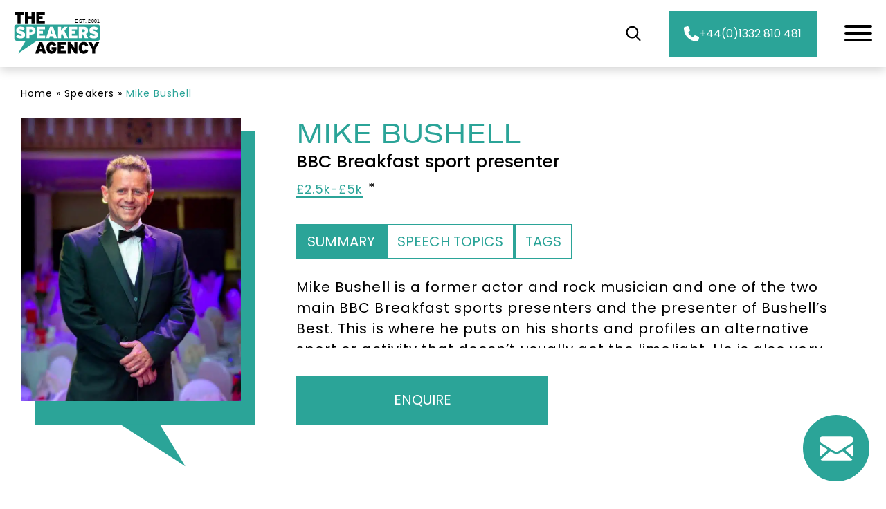

--- FILE ---
content_type: text/html; charset=UTF-8
request_url: https://thespeakersagency.com/speakers/mike-bushell/
body_size: 55259
content:
<!DOCTYPE html>
<html lang="en-GB">

<head>
    <title>Book Mike Bushell via the leading speaker bureau The Speakers Agency</title>
<link crossorigin data-rocket-preconnect href="https://scripts.clarity.ms" rel="preconnect">
<link crossorigin data-rocket-preconnect href="https://www.clarity.ms" rel="preconnect">
<link crossorigin data-rocket-preconnect href="https://www.googletagmanager.com" rel="preconnect">
<link crossorigin data-rocket-preconnect href="https://googleads.g.doubleclick.net" rel="preconnect">
<link crossorigin data-rocket-preconnect href="https://www.youtube.com" rel="preconnect"><link rel="preload" data-rocket-preload as="image" href="https://thespeakersagency.com/app/uploads/2022/02/Mike-Bushell-Photo-640x960.jpg.webp" imagesrcset="https://thespeakersagency.com/app/uploads/2022/02/Mike-Bushell-Photo-640x960.jpg.webp 640w,https://thespeakersagency.com/app/uploads/2022/02/Mike-Bushell-Photo-200x300.jpg.webp 200w,https://thespeakersagency.com/app/uploads/2022/02/Mike-Bushell-Photo-683x1024.jpg.webp 683w,https://thespeakersagency.com/app/uploads/2022/02/Mike-Bushell-Photo-768x1152.jpg.webp 768w,https://thespeakersagency.com/app/uploads/2022/02/Mike-Bushell-Photo-1024x1536.jpg.webp 1024w,https://thespeakersagency.com/app/uploads/2022/02/Mike-Bushell-Photo-367x550.jpg.webp 367w,https://thespeakersagency.com/app/uploads/2022/02/Mike-Bushell-Photo.jpg.webp 1342w" imagesizes="(max-width: 640px) 100vw, 640px" fetchpriority="high">
    <meta charset="utf-8">
<script type="text/javascript">
/* <![CDATA[ */
var gform;gform||(document.addEventListener("gform_main_scripts_loaded",function(){gform.scriptsLoaded=!0}),document.addEventListener("gform/theme/scripts_loaded",function(){gform.themeScriptsLoaded=!0}),window.addEventListener("DOMContentLoaded",function(){gform.domLoaded=!0}),gform={domLoaded:!1,scriptsLoaded:!1,themeScriptsLoaded:!1,isFormEditor:()=>"function"==typeof InitializeEditor,callIfLoaded:function(o){return!(!gform.domLoaded||!gform.scriptsLoaded||!gform.themeScriptsLoaded&&!gform.isFormEditor()||(gform.isFormEditor()&&console.warn("The use of gform.initializeOnLoaded() is deprecated in the form editor context and will be removed in Gravity Forms 3.1."),o(),0))},initializeOnLoaded:function(o){gform.callIfLoaded(o)||(document.addEventListener("gform_main_scripts_loaded",()=>{gform.scriptsLoaded=!0,gform.callIfLoaded(o)}),document.addEventListener("gform/theme/scripts_loaded",()=>{gform.themeScriptsLoaded=!0,gform.callIfLoaded(o)}),window.addEventListener("DOMContentLoaded",()=>{gform.domLoaded=!0,gform.callIfLoaded(o)}))},hooks:{action:{},filter:{}},addAction:function(o,r,e,t){gform.addHook("action",o,r,e,t)},addFilter:function(o,r,e,t){gform.addHook("filter",o,r,e,t)},doAction:function(o){gform.doHook("action",o,arguments)},applyFilters:function(o){return gform.doHook("filter",o,arguments)},removeAction:function(o,r){gform.removeHook("action",o,r)},removeFilter:function(o,r,e){gform.removeHook("filter",o,r,e)},addHook:function(o,r,e,t,n){null==gform.hooks[o][r]&&(gform.hooks[o][r]=[]);var d=gform.hooks[o][r];null==n&&(n=r+"_"+d.length),gform.hooks[o][r].push({tag:n,callable:e,priority:t=null==t?10:t})},doHook:function(r,o,e){var t;if(e=Array.prototype.slice.call(e,1),null!=gform.hooks[r][o]&&((o=gform.hooks[r][o]).sort(function(o,r){return o.priority-r.priority}),o.forEach(function(o){"function"!=typeof(t=o.callable)&&(t=window[t]),"action"==r?t.apply(null,e):e[0]=t.apply(null,e)})),"filter"==r)return e[0]},removeHook:function(o,r,t,n){var e;null!=gform.hooks[o][r]&&(e=(e=gform.hooks[o][r]).filter(function(o,r,e){return!!(null!=n&&n!=o.tag||null!=t&&t!=o.priority)}),gform.hooks[o][r]=e)}});
/* ]]> */
</script>

    <meta http-equiv="x-ua-compatible" content="ie=edge">
    <meta name="viewport" content="width=device-width, initial-scale=1">
    <meta name='robots' content='index, follow, max-image-preview:large, max-snippet:-1, max-video-preview:-1' />
	<style>img:is([sizes="auto" i], [sizes^="auto," i]) { contain-intrinsic-size: 3000px 1500px }</style>
	
	<!-- This site is optimized with the Yoast SEO plugin v26.2 - https://yoast.com/wordpress/plugins/seo/ -->
	<meta name="description" content="Book BBC sport present Mike Bushell for your next event via the UK&#039;s leading speaker bureau The Speakers Agency on +44 (0)1332810481" />
	<link rel="canonical" href="https://thespeakersagency.com/speakers/mike-bushell/" />
	<meta property="og:locale" content="en_GB" />
	<meta property="og:type" content="article" />
	<meta property="og:title" content="Book Mike Bushell via the leading speaker bureau The Speakers Agency" />
	<meta property="og:description" content="Book BBC sport present Mike Bushell for your next event via the UK&#039;s leading speaker bureau The Speakers Agency on +44 (0)1332810481" />
	<meta property="og:url" content="https://thespeakersagency.com/speakers/mike-bushell/" />
	<meta property="og:site_name" content="The Speakers Agency" />
	<meta property="article:publisher" content="https://www.facebook.com/thespeakersagency/" />
	<meta property="article:modified_time" content="2025-10-29T06:24:18+00:00" />
	<meta property="og:image" content="https://thespeakersagency.com/app/uploads/2022/02/Mike-Bushell-Photo.jpg" />
	<meta property="og:image:width" content="1342" />
	<meta property="og:image:height" content="2013" />
	<meta property="og:image:type" content="image/jpeg" />
	<meta name="twitter:card" content="summary_large_image" />
	<meta name="twitter:site" content="@thespeakersagen" />
	<!-- / Yoast SEO plugin. -->


<style id='classic-theme-styles-inline-css' type='text/css'>
/*! This file is auto-generated */
.wp-block-button__link{color:#fff;background-color:#32373c;border-radius:9999px;box-shadow:none;text-decoration:none;padding:calc(.667em + 2px) calc(1.333em + 2px);font-size:1.125em}.wp-block-file__button{background:#32373c;color:#fff;text-decoration:none}
</style>
<link data-minify="1" rel='stylesheet' id='child-style-css' href='https://thespeakersagency.com/app/cache/min/1/app/themes/canopy-child/public/css/main.css?ver=1763398012' type='text/css' media='all' />
<script type="text/javascript" data-cfasync="false" src="https://thespeakersagency.com/wp/wp-includes/js/jquery/jquery.min.js" id="jquery-core-js"></script>
<script type="text/javascript" src="https://thespeakersagency.com/wp/wp-includes/js/jquery/jquery-migrate.min.js" id="jquery-migrate-js"></script>
<link rel='shortlink' href='https://thespeakersagency.com/?p=20486' />
<!-- Stream WordPress user activity plugin v4.1.1 -->
<meta name="generator" content="speculation-rules 1.6.0">


<script type="application/ld+json" class="saswp-schema-markup-output">
[{"@context":"https:\/\/schema.org\/","@graph":[{"@context":"https:\/\/schema.org\/","@type":"SiteNavigationElement","@id":"https:\/\/thespeakersagency.com\/#home","name":"Home","url":"https:\/\/thespeakersagency.com\/"},{"@context":"https:\/\/schema.org\/","@type":"SiteNavigationElement","@id":"https:\/\/thespeakersagency.com\/#what-we-do","name":"What We Do","url":"https:\/\/thespeakersagency.com\/what-we-do\/"},{"@context":"https:\/\/schema.org\/","@type":"SiteNavigationElement","@id":"https:\/\/thespeakersagency.com\/#speakers-hosts","name":"Speakers &#038; Hosts","url":"https:\/\/thespeakersagency.com\/speakers-hosts\/"},{"@context":"https:\/\/schema.org\/","@type":"SiteNavigationElement","@id":"https:\/\/thespeakersagency.com\/#view-all","name":"View All","url":"https:\/\/thespeakersagency.com\/speakers-hosts\/"},{"@context":"https:\/\/schema.org\/","@type":"SiteNavigationElement","@id":"https:\/\/thespeakersagency.com\/#by-category","name":"By Category","url":"https:\/\/thespeakersagency.com\/categories\/"},{"@context":"https:\/\/schema.org\/","@type":"SiteNavigationElement","@id":"https:\/\/thespeakersagency.com\/#by-topic","name":"By Topic","url":"https:\/\/thespeakersagency.com\/topics\/"},{"@context":"https:\/\/schema.org\/","@type":"SiteNavigationElement","@id":"https:\/\/thespeakersagency.com\/#by-annual-event","name":"By Annual Event","url":"https:\/\/thespeakersagency.com\/annual-event\/"},{"@context":"https:\/\/schema.org\/","@type":"SiteNavigationElement","@id":"https:\/\/thespeakersagency.com\/#about-us","name":"About Us","url":"https:\/\/thespeakersagency.com\/about-the-speakers-agency\/"},{"@context":"https:\/\/schema.org\/","@type":"SiteNavigationElement","@id":"https:\/\/thespeakersagency.com\/#blog","name":"Blog","url":"https:\/\/thespeakersagency.com\/blog\/"},{"@context":"https:\/\/schema.org\/","@type":"SiteNavigationElement","@id":"https:\/\/thespeakersagency.com\/#contact","name":"Contact","url":"https:\/\/thespeakersagency.com\/contact\/"}]},

{"@context":"https:\/\/schema.org\/","@type":"BreadcrumbList","@id":"https:\/\/thespeakersagency.com\/speakers\/mike-bushell\/#breadcrumb","itemListElement":[{"@type":"ListItem","position":1,"item":{"@id":"https:\/\/thespeakersagency.com","name":"The Speakers Agency"}},{"@type":"ListItem","position":2,"item":{"@id":"https:\/\/thespeakersagency.com\/speakers\/","name":"Speakers"}},{"@type":"ListItem","position":3,"item":{"@id":"https:\/\/thespeakersagency.com\/speakers\/mike-bushell\/","name":"Book Mike Bushell via the leading speaker bureau The Speakers Agency"}}]},

{"@context":"https:\/\/schema.org\/","@type":"Service","@id":"https:\/\/thespeakersagency.com\/speakers\/mike-bushell\/#service","image":[{"@type":"ImageObject","@id":"https:\/\/thespeakersagency.com\/speakers\/mike-bushell\/#primaryimage","url":"https:\/\/thespeakersagency.com\/app\/uploads\/2022\/02\/Mike-Bushell-Photo.jpg","width":"1342","height":"2013","caption":"Mike Bushell"},{"@type":"ImageObject","url":"https:\/\/thespeakersagency.com\/app\/uploads\/2022\/02\/Mike-Bushell-Photo-1200x900.jpg","width":"1200","height":"900","caption":"Mike Bushell"},{"@type":"ImageObject","url":"https:\/\/thespeakersagency.com\/app\/uploads\/2022\/02\/Mike-Bushell-Photo-1200x675.jpg","width":"1200","height":"675","caption":"Mike Bushell"},{"@type":"ImageObject","url":"https:\/\/thespeakersagency.com\/app\/uploads\/2022\/02\/Mike-Bushell-Photo-1342x1342.jpg","width":"1342","height":"1342","caption":"Mike Bushell"}]},

{"@context":"https:\/\/schema.org\/","@type":"WebPage","@id":"https:\/\/thespeakersagency.com\/speakers\/mike-bushell\/#webpage","name":"Book Mike Bushell via the leading speaker bureau The Speakers Agency","url":"https:\/\/thespeakersagency.com\/speakers\/mike-bushell\/","lastReviewed":"2025-10-29T06:24:18+00:00","dateCreated":"2022-02-16T14:33:05+00:00","inLanguage":"en-GB","description":"Book BBC sport present Mike Bushell for your next event via the UK's leading speaker bureau The Speakers Agency on +44 (0)1332810481","keywords":"","mainEntity":{"@type":"Article","mainEntityOfPage":"https:\/\/thespeakersagency.com\/speakers\/mike-bushell\/","headline":"Book Mike Bushell via the leading speaker bureau The Speakers Agency","description":"Book BBC sport present Mike Bushell for your next event via the UK's leading speaker bureau The Speakers Agency on +44 (0)1332810481","keywords":"","datePublished":"2022-02-16T14:33:05+00:00","dateModified":"2025-10-29T06:24:18+00:00","author":{"@type":"Person","name":"Holly Kerley","url":"https:\/\/thespeakersagency.com\/author\/holly\/","sameAs":[]},"publisher":{"@type":"Organization","name":"The Speakers Agency","url":"https:\/\/thespeakersagency.com"},"image":[{"@type":"ImageObject","@id":"https:\/\/thespeakersagency.com\/speakers\/mike-bushell\/#primaryimage","url":"https:\/\/thespeakersagency.com\/app\/uploads\/2022\/02\/Mike-Bushell-Photo.jpg","width":"1342","height":"2013","caption":"Mike Bushell"},{"@type":"ImageObject","url":"https:\/\/thespeakersagency.com\/app\/uploads\/2022\/02\/Mike-Bushell-Photo-1200x900.jpg","width":"1200","height":"900","caption":"Mike Bushell"},{"@type":"ImageObject","url":"https:\/\/thespeakersagency.com\/app\/uploads\/2022\/02\/Mike-Bushell-Photo-1200x675.jpg","width":"1200","height":"675","caption":"Mike Bushell"},{"@type":"ImageObject","url":"https:\/\/thespeakersagency.com\/app\/uploads\/2022\/02\/Mike-Bushell-Photo-1342x1342.jpg","width":"1342","height":"1342","caption":"Mike Bushell"}]},"reviewedBy":{"@type":"Organization","name":"The Speakers Agency","url":"https:\/\/thespeakersagency.com"},"publisher":{"@type":"Organization","name":"The Speakers Agency","url":"https:\/\/thespeakersagency.com"},"speakable":{"@type":"SpeakableSpecification","xpath":["\/html\/head\/title","\/html\/head\/meta[@name='description']\/@content"]}},

{"@context":"https:\/\/schema.org\/","@type":"ImageObject","@id":"https:\/\/thespeakersagency.com\/speakers\/mike-bushell\/#imageobject","url":"https:\/\/thespeakersagency.com\/speakers\/mike-bushell\/","datePublished":"2022-02-16T14:33:05+00:00","dateModified":"2025-10-29T06:24:18+00:00","name":"Book Mike Bushell via the leading speaker bureau The Speakers Agency","description":"Book BBC sport present Mike Bushell for your next event via the UK's leading speaker bureau The Speakers Agency on +44 (0)1332810481","contentUrl":"https:\/\/thespeakersagency.com\/speakers\/mike-bushell\/","uploadDate":"2022-02-16T14:33:05+00:00","author":{"@type":"Person","name":"Holly Kerley","url":"https:\/\/thespeakersagency.com\/author\/holly\/","sameAs":[]},"publisher":{"@type":"Organization","name":"The Speakers Agency","url":"https:\/\/thespeakersagency.com"},"image":[{"@type":"ImageObject","@id":"https:\/\/thespeakersagency.com\/speakers\/mike-bushell\/#primaryimage","url":"https:\/\/thespeakersagency.com\/app\/uploads\/2022\/02\/Mike-Bushell-Photo.jpg","width":"1342","height":"2013","caption":"Mike Bushell"},{"@type":"ImageObject","url":"https:\/\/thespeakersagency.com\/app\/uploads\/2022\/02\/Mike-Bushell-Photo-1200x900.jpg","width":"1200","height":"900","caption":"Mike Bushell"},{"@type":"ImageObject","url":"https:\/\/thespeakersagency.com\/app\/uploads\/2022\/02\/Mike-Bushell-Photo-1200x675.jpg","width":"1200","height":"675","caption":"Mike Bushell"},{"@type":"ImageObject","url":"https:\/\/thespeakersagency.com\/app\/uploads\/2022\/02\/Mike-Bushell-Photo-1342x1342.jpg","width":"1342","height":"1342","caption":"Mike Bushell"}]}]
</script>

<link rel="icon" href="https://thespeakersagency.com/app/uploads/2022/04/cropped-speakers-fav-150x150.png" sizes="32x32" />
<link rel="icon" href="https://thespeakersagency.com/app/uploads/2022/04/cropped-speakers-fav-300x300.png" sizes="192x192" />
<link rel="apple-touch-icon" href="https://thespeakersagency.com/app/uploads/2022/04/cropped-speakers-fav-300x300.png" />
<meta name="msapplication-TileImage" content="https://thespeakersagency.com/app/uploads/2022/04/cropped-speakers-fav-300x300.png" />

    <!-- Google Tag Manager -->
    <script>(function(w,d,s,l,i){w[l]=w[l]||[];w[l].push({'gtm.start':
    new Date().getTime(),event:'gtm.js'});var f=d.getElementsByTagName(s)[0],
    j=d.createElement(s),dl=l!='dataLayer'?'&l='+l:'';j.async=true;j.src=
    'https://www.googletagmanager.com/gtm.js?id='+i+dl;f.parentNode.insertBefore(j,f);
    })(window,document,'script','dataLayer','GTM-525SPCM');</script>
    <!-- End Google Tag Manager -->
<meta name="generator" content="WP Rocket 3.20.0.2" data-wpr-features="wpr_preconnect_external_domains wpr_oci wpr_image_dimensions wpr_cache_webp wpr_minify_css wpr_desktop" /></head>

<body class="wp-singular speakers-template-default single single-speakers postid-20486 wp-theme-canopy wp-child-theme-canopy-child g-theme-turquoise">

    
    <!-- Google Tag Manager (noscript) -->
    <noscript><iframe src="https://www.googletagmanager.com/ns.html?id=GTM-525SPCM" height="0" width="0" style="display:none;visibility:hidden"></iframe></noscript>
    <!-- End Google Tag Manager (noscript) -->

    <a href="https://thespeakersagency.com/contact/">
        <div class="c-contact-bar" style="opacity: 0;">
            <img width="255" height="180" src="https://thespeakersagency.com/app/themes/canopy-child/public/images/contact-us-logo.svg" alt="Contact Us" />
        </div>
    </a>

    <header  id="c-header" class="c-header">

                <div  class="c-header__mobile-contact" style="display: none;">
            <div  class="c-button-container">
                <a class="c-button c-button--simple c-button--dynamic"
                   href="tel:+441332810481">
                    <svg xmlns="http://www.w3.org/2000/svg" viewBox="0 0 512 512"><path d="M164.9 24.6c-7.7-18.6-28-28.5-47.4-23.2l-88 24C12.1 30.2 0 46 0 64C0 311.4 200.6 512 448 512c18 0 33.8-12.1 38.6-29.5l24-88c5.3-19.4-4.6-39.7-23.2-47.4l-96-40c-16.3-6.8-35.2-2.1-46.3 11.6L304.7 368C234.3 334.7 177.3 277.7 144 207.3L193.3 167c13.7-11.2 18.4-30 11.6-46.3l-40-96z"/></svg>+44(0)1332 810 481                </a>
            </div>
        </div>
                <div  class="c-header__logo">
                            <a href="https://thespeakersagency.com"><img width="1" height="1" src="https://thespeakersagency.com/app/uploads/2021/04/the-speakers-agency-logo.svg" class="injectable c-dynamic-logo" alt="" decoding="async" /></a>
                    </div>
        <div  class="c-header__megamenu">
            <nav class="c-header__megamenu-nav" aria-label="Primary Navigation"><ul id="primary-nav" class="primary-nav"><li id="mega-menu-item-31120" class="menu-item menu-item-31120  menu-item menu-item-type-post_type menu-item-object-page"><a href="https://thespeakersagency.com/about-the-speakers-agency/" data-color="red">About Us<span class="hover-indicator g-bg-color__red" data-color="red"></span></a></li>
<li id="mega-menu-item-31124" class="mega-menu-item menu-item-31124 has--mega-menu menu-item menu-item-type-post_type menu-item-object-page menu-item-has-children"><a href="https://thespeakersagency.com/categories/" data-color="turquoise">Categories<span class="hover-indicator g-bg-color__turquoise" data-color="turquoise"></span></a><div class="mega-menu--dropdown"><div class="mega-menu--dropdown-container mega-menu--bg g-bg-color__turquoise" data-color="turquoise"><div class="mega-menu--left-column"><img width="768" height="929" class="mega-menu--image lazyload" data-sizes="auto" src="https://thespeakersagency.com/app/uploads/2024/05/speakers-menu-image-categories-768x929.jpg.webp" data-srcset="https://thespeakersagency.com/app/uploads/2024/05/speakers-menu-image-categories-768x929.jpg.webp 768w,https://thespeakersagency.com/app/uploads/2024/05/speakers-menu-image-categories-248x300.jpg.webp 248w,https://thespeakersagency.com/app/uploads/2024/05/speakers-menu-image-categories-847x1024.jpg.webp 847w,https://thespeakersagency.com/app/uploads/2024/05/speakers-menu-image-categories-455x550.jpg.webp 455w,https://thespeakersagency.com/app/uploads/2024/05/speakers-menu-image-categories.jpg.webp 860w" alt=""></div><div class="mega-menu--right-column"><div class="top"><div class="mega-menu--menu-description"><a href="https://thespeakersagency.com/categories/">Speaker Categories</a></div><div class="mega-menu--menu-list">
<ul class="sub-menu">
<li id="mega-menu-item-31127" class="menu-item menu-item-31127  menu-item menu-item-type-taxonomy menu-item-object-speakers-categories current-speakers-ancestor current-menu-parent current-speakers-parent"><a href="https://thespeakersagency.com/speaker-category/after-dinner-speakers/">After Dinner Speakers</a></li>
<li id="mega-menu-item-31128" class="menu-item menu-item-31128  menu-item menu-item-type-taxonomy menu-item-object-speakers-categories"><a href="https://thespeakersagency.com/speaker-category/alternative-entertainment/">Alternative Entertainment</a></li>
<li id="mega-menu-item-31131" class="menu-item menu-item-31131  menu-item menu-item-type-taxonomy menu-item-object-speakers-categories"><a href="https://thespeakersagency.com/speaker-category/comedy-speakers/">Comedy Speakers</a></li>
<li id="mega-menu-item-31133" class="menu-item menu-item-31133  menu-item menu-item-type-taxonomy menu-item-object-speakers-categories current-speakers-ancestor current-menu-parent current-speakers-parent"><a href="https://thespeakersagency.com/speaker-category/corporate-speakers/">Corporate Speakers</a></li>
<li id="mega-menu-item-34512" class="menu-item menu-item-34512  menu-item menu-item-type-taxonomy menu-item-object-speakers-categories current-speakers-ancestor current-menu-parent current-speakers-parent"><a href="https://thespeakersagency.com/speaker-category/event-hosts/">Event Hosts</a></li>
<li id="mega-menu-item-31134" class="menu-item menu-item-31134  menu-item menu-item-type-taxonomy menu-item-object-speakers-categories"><a href="https://thespeakersagency.com/speaker-category/hire-facilitators-moderators/">Facilitators &#038; Moderators</a></li>
<li id="mega-menu-item-31235" class="menu-item menu-item-31235  menu-item menu-item-type-taxonomy menu-item-object-speakers-categories"><a href="https://thespeakersagency.com/speaker-category/female-speakers/">Female Speakers</a></li>
<li id="mega-menu-item-31135" class="menu-item menu-item-31135  menu-item menu-item-type-taxonomy menu-item-object-speakers-categories"><a href="https://thespeakersagency.com/speaker-category/keynote-speakers/">Keynote Speakers</a></li>
<li id="mega-menu-item-31136" class="menu-item menu-item-31136  menu-item menu-item-type-taxonomy menu-item-object-speakers-categories"><a href="https://thespeakersagency.com/speaker-category/motivational-speakers/">Motivational Speakers</a></li>
<li id="mega-menu-item-31130" class="menu-item menu-item-31130  menu-item menu-item-type-taxonomy menu-item-object-speakers-categories"><a href="https://thespeakersagency.com/speaker-category/celebrity-speakers/">Personal Appearances</a></li>
<li id="mega-menu-item-31137" class="menu-item menu-item-31137  menu-item menu-item-type-taxonomy menu-item-object-speakers-categories"><a href="https://thespeakersagency.com/speaker-category/speakers-for-schools/">Speakers for Schools</a></li>
</ul>
</div><!-- .menu-list --></div><div class="mega-menu--menu-footer"><div class="social-media"><a target="_blank" href="https://www.facebook.com/people/The-Speakers-Agency/61572891837752/"><img src="https://thespeakersagency.com/app/themes/canopy-child/public/images/facebook-icon.svg" alt="Link to our facebook" width="50px" height="50px" /></a><a target="_blank" href="https://www.linkedin.com/company/thespeakersagency/"><img src="https://thespeakersagency.com/app/themes/canopy-child/public/images/linkedin-icon.svg" alt="Link to our linkedin" width="50px" height="50px" /></a><a target="_blank" href="https://www.instagram.com/thespeakersagency/"><img src="https://thespeakersagency.com/app/themes/canopy-child/public/images/instagram-icon.svg" alt="Link to our instagram" width="50px" height="50px" /></a><a target="_blank" href="https://twitter.com/thespeakersagen"><img src="https://thespeakersagency.com/app/themes/canopy-child/public/images/twitter-icon.svg" alt="Link to our twitter" width="50px" height="50px" /></a><a target="_blank" href="https://www.youtube.com/channel/UCfrrftONg-a_7m69Ni4RA2w"><img src="https://thespeakersagency.com/app/themes/canopy-child/public/images/youtube-icon.svg" alt="Link to our youtube" width="50px" height="50px" /></a></div><div class="view-all"><a href="https://thespeakersagency.com/categories/">View All <span><svg width="50" height="7" viewBox="0 0 50 7" fill="none" xmlns="http://www.w3.org/2000/svg"><path d="M0.5 3H0V4H0.5V3ZM49.5 3.5L44.5 0.613249V6.38675L49.5 3.5ZM0.5 4H45V3H0.5V4Z" fill="#FFFFFF"/></svg></span></a></div></div><!-- .menu-footer --></div><!-- .right-column --></div><!-- .dropdown-container --></div></li><li id="mega-menu-item-31125" class="mega-menu-item menu-item-31125 has--mega-menu menu-item menu-item-type-post_type menu-item-object-page menu-item-has-children"><a href="https://thespeakersagency.com/topics/" data-color="blue">Topics<span class="hover-indicator g-bg-color__blue" data-color="blue"></span></a><div class="mega-menu--dropdown"><div class="mega-menu--dropdown-container mega-menu--bg g-bg-color__blue" data-color="blue"><div class="mega-menu--left-column"><img width="768" height="929" class="mega-menu--image lazyload" data-sizes="auto" src="https://thespeakersagency.com/app/uploads/2024/05/speakers-menu-image-topics-768x929.jpg.webp" data-srcset="https://thespeakersagency.com/app/uploads/2024/05/speakers-menu-image-topics-768x929.jpg.webp 768w,https://thespeakersagency.com/app/uploads/2024/05/speakers-menu-image-topics-248x300.jpg.webp 248w,https://thespeakersagency.com/app/uploads/2024/05/speakers-menu-image-topics-847x1024.jpg.webp 847w,https://thespeakersagency.com/app/uploads/2024/05/speakers-menu-image-topics-455x550.jpg.webp 455w,https://thespeakersagency.com/app/uploads/2024/05/speakers-menu-image-topics.jpg.webp 860w" alt=""></div><div class="mega-menu--right-column"><div class="top"><div class="mega-menu--menu-description"><a href="https://thespeakersagency.com/topics/">Speaker Topics</a></div><div class="mega-menu--menu-list">
<ul class="sub-menu">
<li id="mega-menu-item-31138" class="menu-item menu-item-31138  menu-item menu-item-type-taxonomy menu-item-object-speakers-topics"><a href="https://thespeakersagency.com/speaker-topic/adventure-speakers/">Adventure Speakers</a></li>
<li id="mega-menu-item-31147" class="menu-item menu-item-31147  menu-item menu-item-type-taxonomy menu-item-object-speakers-topics"><a href="https://thespeakersagency.com/speaker-topic/ai-technology-speakers/">AI &amp; Technology Speakers</a></li>
<li id="mega-menu-item-31139" class="menu-item menu-item-31139  menu-item menu-item-type-taxonomy menu-item-object-speakers-topics"><a href="https://thespeakersagency.com/speaker-topic/antiques-collectables-speakers/">Antiques &amp; Collectables Speakers</a></li>
<li id="mega-menu-item-31140" class="menu-item menu-item-31140  menu-item menu-item-type-taxonomy menu-item-object-speakers-topics"><a href="https://thespeakersagency.com/speaker-topic/arts-speakers/">Arts Speakers</a></li>
<li id="mega-menu-item-31141" class="menu-item menu-item-31141  menu-item menu-item-type-taxonomy menu-item-object-speakers-topics"><a href="https://thespeakersagency.com/speaker-topic/branding-speakers/">Branding Speakers</a></li>
<li id="mega-menu-item-31142" class="menu-item menu-item-31142  menu-item menu-item-type-taxonomy menu-item-object-speakers-topics"><a href="https://thespeakersagency.com/speaker-topic/business-speakers/">Business Speakers</a></li>
<li id="mega-menu-item-31143" class="menu-item menu-item-31143  menu-item menu-item-type-taxonomy menu-item-object-speakers-topics"><a href="https://thespeakersagency.com/speaker-topic/change-management-speakers/">Change Management Speakers</a></li>
<li id="mega-menu-item-31144" class="menu-item menu-item-31144  menu-item menu-item-type-taxonomy menu-item-object-speakers-topics"><a href="https://thespeakersagency.com/speaker-topic/communication-speakers/">Communication Speakers</a></li>
<li id="mega-menu-item-31145" class="menu-item menu-item-31145  menu-item menu-item-type-taxonomy menu-item-object-speakers-topics"><a href="https://thespeakersagency.com/speaker-topic/security-speakers/">Crime &amp; Security Speakers</a></li>
<li id="mega-menu-item-31146" class="menu-item menu-item-31146  menu-item menu-item-type-taxonomy menu-item-object-speakers-topics"><a href="https://thespeakersagency.com/speaker-topic/customer-experience-speakers/">Customer Experience Speakers</a></li>
<li id="mega-menu-item-31148" class="menu-item menu-item-31148  menu-item menu-item-type-taxonomy menu-item-object-speakers-topics"><a href="https://thespeakersagency.com/speaker-topic/diversity-speakers/">Diversity Speakers</a></li>
<li id="mega-menu-item-31149" class="menu-item menu-item-31149  menu-item menu-item-type-taxonomy menu-item-object-speakers-topics"><a href="https://thespeakersagency.com/speaker-topic/diy-speakers/">DIY Speakers</a></li>
<li id="mega-menu-item-31150" class="menu-item menu-item-31150  menu-item menu-item-type-taxonomy menu-item-object-speakers-topics"><a href="https://thespeakersagency.com/speaker-topic/education-speakers/">Education Speakers</a></li>
<li id="mega-menu-item-31151" class="menu-item menu-item-31151  menu-item menu-item-type-taxonomy menu-item-object-speakers-topics"><a href="https://thespeakersagency.com/speaker-topic/employee-engagement-speakers/">Employee Engagement Speakers</a></li>
<li id="mega-menu-item-31152" class="menu-item menu-item-31152  menu-item menu-item-type-taxonomy menu-item-object-speakers-topics"><a href="https://thespeakersagency.com/speaker-topic/entertainers/">Entertainers</a></li>
<li id="mega-menu-item-31153" class="menu-item menu-item-31153  menu-item menu-item-type-taxonomy menu-item-object-speakers-topics"><a href="https://thespeakersagency.com/speaker-topic/entrepreneur-speakers/">Entrepreneur Speakers</a></li>
<li id="mega-menu-item-31154" class="menu-item menu-item-31154  menu-item menu-item-type-taxonomy menu-item-object-speakers-topics"><a href="https://thespeakersagency.com/speaker-topic/environment-ecology-speakers/">Environment &amp; Ecology Speakers</a></li>
<li id="mega-menu-item-31155" class="menu-item menu-item-31155  menu-item menu-item-type-taxonomy menu-item-object-speakers-topics"><a href="https://thespeakersagency.com/speaker-topic/economy-speakers/">Finance &amp; Economics Speakers</a></li>
<li id="mega-menu-item-31156" class="menu-item menu-item-31156  menu-item menu-item-type-taxonomy menu-item-object-speakers-topics"><a href="https://thespeakersagency.com/speaker-topic/food-drink-speakers/">Food &amp; Drink Speakers</a></li>
<li id="mega-menu-item-31157" class="menu-item menu-item-31157  menu-item menu-item-type-taxonomy menu-item-object-speakers-topics"><a href="https://thespeakersagency.com/speaker-topic/futurist-speakers/">Futurist Speakers</a></li>
</ul>
</div><!-- .menu-list --></div><div class="mega-menu--menu-footer"><div class="social-media"><a target="_blank" href="https://www.facebook.com/people/The-Speakers-Agency/61572891837752/"><img src="https://thespeakersagency.com/app/themes/canopy-child/public/images/facebook-icon.svg" alt="Link to our facebook" width="50px" height="50px" /></a><a target="_blank" href="https://www.linkedin.com/company/thespeakersagency/"><img src="https://thespeakersagency.com/app/themes/canopy-child/public/images/linkedin-icon.svg" alt="Link to our linkedin" width="50px" height="50px" /></a><a target="_blank" href="https://www.instagram.com/thespeakersagency/"><img src="https://thespeakersagency.com/app/themes/canopy-child/public/images/instagram-icon.svg" alt="Link to our instagram" width="50px" height="50px" /></a><a target="_blank" href="https://twitter.com/thespeakersagen"><img src="https://thespeakersagency.com/app/themes/canopy-child/public/images/twitter-icon.svg" alt="Link to our twitter" width="50px" height="50px" /></a><a target="_blank" href="https://www.youtube.com/channel/UCfrrftONg-a_7m69Ni4RA2w"><img src="https://thespeakersagency.com/app/themes/canopy-child/public/images/youtube-icon.svg" alt="Link to our youtube" width="50px" height="50px" /></a></div><div class="view-all"><a href="https://thespeakersagency.com/topics/">View All <span><svg width="50" height="7" viewBox="0 0 50 7" fill="none" xmlns="http://www.w3.org/2000/svg"><path d="M0.5 3H0V4H0.5V3ZM49.5 3.5L44.5 0.613249V6.38675L49.5 3.5ZM0.5 4H45V3H0.5V4Z" fill="#FFFFFF"/></svg></span></a></div></div><!-- .menu-footer --></div><!-- .right-column --></div><!-- .dropdown-container --></div></li><li id="mega-menu-item-31122" class="mega-menu-item menu-item-31122 has--mega-menu menu-item menu-item-type-post_type menu-item-object-page menu-item-has-children"><a href="https://thespeakersagency.com/annual-event/" data-color="orange">Annual Event<span class="hover-indicator g-bg-color__orange" data-color="orange"></span></a><div class="mega-menu--dropdown"><div class="mega-menu--dropdown-container mega-menu--bg g-bg-color__orange" data-color="orange"><div class="mega-menu--left-column"><img width="768" height="929" class="mega-menu--image lazyload" data-sizes="auto" src="https://thespeakersagency.com/app/uploads/2024/05/speakers-menu-image-events-768x929.jpg.webp" data-srcset="https://thespeakersagency.com/app/uploads/2024/05/speakers-menu-image-events-768x929.jpg.webp 768w,https://thespeakersagency.com/app/uploads/2024/05/speakers-menu-image-events-248x300.jpg.webp 248w,https://thespeakersagency.com/app/uploads/2024/05/speakers-menu-image-events-847x1024.jpg.webp 847w,https://thespeakersagency.com/app/uploads/2024/05/speakers-menu-image-events-455x550.jpg.webp 455w,https://thespeakersagency.com/app/uploads/2024/05/speakers-menu-image-events.jpg.webp 860w" alt=""></div><div class="mega-menu--right-column"><div class="top"><div class="mega-menu--menu-description"><a href="https://thespeakersagency.com/annual-event/">Event Speakers</a></div><div class="mega-menu--menu-list">
<ul class="sub-menu">
<li id="mega-menu-item-31158" class="menu-item menu-item-31158  menu-item menu-item-type-taxonomy menu-item-object-speakers-annual-event"><a href="https://thespeakersagency.com/speaker-annual-event/black-history-month-speakers/">Black History Month Speakers</a></li>
<li id="mega-menu-item-31159" class="menu-item menu-item-31159  menu-item menu-item-type-taxonomy menu-item-object-speakers-annual-event"><a href="https://thespeakersagency.com/speaker-annual-event/black-inclusion-week/">Black Inclusion Week Speakers</a></li>
<li id="mega-menu-item-31160" class="menu-item menu-item-31160  menu-item menu-item-type-taxonomy menu-item-object-speakers-annual-event"><a href="https://thespeakersagency.com/speaker-annual-event/international-day-of-persons-with-disabilities-speakers/">International Day of Persons with Disabilities Speakers</a></li>
<li id="mega-menu-item-31161" class="menu-item menu-item-31161  menu-item menu-item-type-taxonomy menu-item-object-speakers-annual-event current-speakers-ancestor current-menu-parent current-speakers-parent"><a href="https://thespeakersagency.com/speaker-annual-event/international-mens-day-speakers/">International Men&#8217;s Day Speakers</a></li>
<li id="mega-menu-item-31162" class="menu-item menu-item-31162  menu-item menu-item-type-taxonomy menu-item-object-speakers-annual-event"><a href="https://thespeakersagency.com/speaker-annual-event/international-womens-day/">International Women&#8217;s Day Speakers</a></li>
<li id="mega-menu-item-31163" class="menu-item menu-item-31163  menu-item menu-item-type-taxonomy menu-item-object-speakers-annual-event"><a href="https://thespeakersagency.com/speaker-annual-event/lgbtq-history-month/">LGBTQ+ History Month Speakers</a></li>
<li id="mega-menu-item-31164" class="menu-item menu-item-31164  menu-item menu-item-type-taxonomy menu-item-object-speakers-annual-event"><a href="https://thespeakersagency.com/speaker-annual-event/mental-health-awareness-week-speakers/">Mental Health Awareness Week Speakers</a></li>
<li id="mega-menu-item-31165" class="menu-item menu-item-31165  menu-item menu-item-type-taxonomy menu-item-object-speakers-annual-event"><a href="https://thespeakersagency.com/speaker-annual-event/national-inclusion-week-speakers/">National Inclusion Week Speakers</a></li>
<li id="mega-menu-item-31166" class="menu-item menu-item-31166  menu-item menu-item-type-taxonomy menu-item-object-speakers-annual-event"><a href="https://thespeakersagency.com/speaker-annual-event/pride-month-speakers/">Pride Month Speakers</a></li>
<li id="mega-menu-item-31167" class="menu-item menu-item-31167  menu-item menu-item-type-taxonomy menu-item-object-speakers-annual-event"><a href="https://thespeakersagency.com/speaker-annual-event/south-asian-heritage-month-speakers/">South Asian Heritage Month Speakers</a></li>
<li id="mega-menu-item-31168" class="menu-item menu-item-31168  menu-item menu-item-type-taxonomy menu-item-object-speakers-annual-event"><a href="https://thespeakersagency.com/speaker-annual-event/transgender-awareness-week-speakers/">Transgender Awareness Week Speakers</a></li>
<li id="mega-menu-item-31169" class="menu-item menu-item-31169  menu-item menu-item-type-taxonomy menu-item-object-speakers-annual-event"><a href="https://thespeakersagency.com/speaker-annual-event/menopause-speakers/">World Menopause Day Speakers</a></li>
</ul>
</div><!-- .menu-list --></div><div class="mega-menu--menu-footer"><div class="social-media"><a target="_blank" href="https://www.facebook.com/people/The-Speakers-Agency/61572891837752/"><img src="https://thespeakersagency.com/app/themes/canopy-child/public/images/facebook-icon.svg" alt="Link to our facebook" width="50px" height="50px" /></a><a target="_blank" href="https://www.linkedin.com/company/thespeakersagency/"><img src="https://thespeakersagency.com/app/themes/canopy-child/public/images/linkedin-icon.svg" alt="Link to our linkedin" width="50px" height="50px" /></a><a target="_blank" href="https://www.instagram.com/thespeakersagency/"><img src="https://thespeakersagency.com/app/themes/canopy-child/public/images/instagram-icon.svg" alt="Link to our instagram" width="50px" height="50px" /></a><a target="_blank" href="https://twitter.com/thespeakersagen"><img src="https://thespeakersagency.com/app/themes/canopy-child/public/images/twitter-icon.svg" alt="Link to our twitter" width="50px" height="50px" /></a><a target="_blank" href="https://www.youtube.com/channel/UCfrrftONg-a_7m69Ni4RA2w"><img src="https://thespeakersagency.com/app/themes/canopy-child/public/images/youtube-icon.svg" alt="Link to our youtube" width="50px" height="50px" /></a></div><div class="view-all"><a href="https://thespeakersagency.com/annual-event/">View All <span><svg width="50" height="7" viewBox="0 0 50 7" fill="none" xmlns="http://www.w3.org/2000/svg"><path d="M0.5 3H0V4H0.5V3ZM49.5 3.5L44.5 0.613249V6.38675L49.5 3.5ZM0.5 4H45V3H0.5V4Z" fill="#FFFFFF"/></svg></span></a></div></div><!-- .menu-footer --></div><!-- .right-column --></div><!-- .dropdown-container --></div></li><li id="mega-menu-item-31123" class="menu-item menu-item-31123  menu-item menu-item-type-post_type menu-item-object-page"><a href="https://thespeakersagency.com/blog/" data-color="blue">Blog<span class="hover-indicator g-bg-color__blue" data-color="blue"></span></a></li>
<li id="mega-menu-item-31126" class="menu-item menu-item-31126  menu-item menu-item-type-post_type menu-item-object-page"><a href="https://thespeakersagency.com/contact/" data-color="gold">Contact<span class="hover-indicator g-bg-color__gold" data-color="gold"></span></a></li>
</ul></nav>            <div  class="c-header__search">
                <svg width="29" height="30" viewBox="0 0 29 30" fill="none" xmlns="http://www.w3.org/2000/svg">
                    <circle cx="12.3556" cy="11.8556" r="10.3556" stroke="black" stroke-width="3" />
                    <path fill-rule="evenodd" clip-rule="evenodd" d="M18.7412 20.6211C18.2121 20.092 18.2121 19.2342 18.7412 18.7051C19.2703 18.176 20.1282 18.176 20.6573 18.7051L27.9911 26.0389C28.5202 26.568 28.5202 27.4259 27.9911 27.955C27.462 28.4841 26.6042 28.4841 26.0751 27.955L18.7412 20.6211Z" fill="black" />
                </svg>
            </div>
            <div  class="c-header__search-input">
                <div class="c-search">
                    <div class="c-search__container">
                        <div id="nav-search-input">
                            <search></search>
                        </div>
                    </div>
                </div>
            </div>
                        <div  class="c-header__contact">
                <div class="c-button-container">
                    <a class="c-button c-button--simple c-button--dynamic"
                       href="tel:+441332810481">
                        <svg xmlns="http://www.w3.org/2000/svg" viewBox="0 0 512 512"><path d="M164.9 24.6c-7.7-18.6-28-28.5-47.4-23.2l-88 24C12.1 30.2 0 46 0 64C0 311.4 200.6 512 448 512c18 0 33.8-12.1 38.6-29.5l24-88c5.3-19.4-4.6-39.7-23.2-47.4l-96-40c-16.3-6.8-35.2-2.1-46.3 11.6L304.7 368C234.3 334.7 177.3 277.7 144 207.3L193.3 167c13.7-11.2 18.4-30 11.6-46.3l-40-96z"/></svg>+44(0)1332 810 481                    </a>
                </div>
            </div>
                        <div  class="c-header__menu">
                <button class="hamburger hamburger--3dx" type="button">
                    <span class="hamburger-box">
                        <span class="hamburger-inner"></span>
                    </span>
                </button>
            </div>
        </div>
    </header>

    <div  class="c-navigation">
        <div  class="c-header__navigation nav-fade-in">
            <div  class="c-nav-header">
                <div class="c-header__search">
                    <svg width="29" height="30" viewBox="0 0 29 30" fill="none" xmlns="http://www.w3.org/2000/svg">
                        <circle cx="12.3556" cy="11.8556" r="10.3556" stroke="black" stroke-width="3" />
                        <path fill-rule="evenodd" clip-rule="evenodd" d="M18.7412 20.6211C18.2121 20.092 18.2121 19.2342 18.7412 18.7051C19.2703 18.176 20.1282 18.176 20.6573 18.7051L27.9911 26.0389C28.5202 26.568 28.5202 27.4259 27.9911 27.955C27.462 28.4841 26.6042 28.4841 26.0751 27.955L18.7412 20.6211Z" fill="black" />
                    </svg>
                </div>
                <div class="c-header__search-input">
                    <div class="c-search">
                        <div class="c-search__container">
                            <div id="nav-open-search-input">
                                <search></search>
                            </div>
                        </div>
                    </div>
                </div>
                                <div class="c-header__contact">
                    <div class="c-button-container">
                        <a class="c-button c-button--simple c-button--dynamic"
                           href="tel:+441332810481">
                            <svg xmlns="http://www.w3.org/2000/svg" viewBox="0 0 512 512"><path d="M164.9 24.6c-7.7-18.6-28-28.5-47.4-23.2l-88 24C12.1 30.2 0 46 0 64C0 311.4 200.6 512 448 512c18 0 33.8-12.1 38.6-29.5l24-88c5.3-19.4-4.6-39.7-23.2-47.4l-96-40c-16.3-6.8-35.2-2.1-46.3 11.6L304.7 368C234.3 334.7 177.3 277.7 144 207.3L193.3 167c13.7-11.2 18.4-30 11.6-46.3l-40-96z"/></svg>+44(0)1332 810 481                        </a>
                    </div>
                </div>
                                <div class="c-header__menu">
                    <button class="hamburger hamburger--3dx" type="button">
                        <span class="hamburger-box">
                            <span class="hamburger-inner"></span>
                        </span>
                    </button>
                </div>
            </div>
        </div>
        <div  class="c-navigation__main nav-main-fade-in">
            <div  class="menu-main-navigation-container"><ul id="menu-main-navigation" class="menu"><li id="menu-item-3945" class="menu-item menu-item-type-post_type menu-item-object-page menu-item-home menu-item-3945"><a href="https://thespeakersagency.com/" data-color="red">Home</a></li>
<li id="menu-item-3949" class="menu-item menu-item-type-post_type menu-item-object-page menu-item-3949"><a href="https://thespeakersagency.com/what-we-do/" data-color="blue">What We Do</a></li>
<li id="menu-item-21203" class="menu-item menu-item-type-post_type menu-item-object-page menu-item-has-children menu-item-21203"><a href="https://thespeakersagency.com/speakers-hosts/" data-color="turquoise">Speakers &#038; Hosts</a>
<ul class="sub-menu">
	<li id="menu-item-18772" class="menu-item menu-item-type-post_type menu-item-object-page menu-item-18772"><a href="https://thespeakersagency.com/speakers-hosts/" data-color="turquoise">View All</a></li>
	<li id="menu-item-18774" class="menu-item menu-item-type-post_type menu-item-object-page menu-item-18774"><a href="https://thespeakersagency.com/categories/" data-color="turquoise">By Category</a></li>
	<li id="menu-item-18775" class="menu-item menu-item-type-post_type menu-item-object-page menu-item-18775"><a href="https://thespeakersagency.com/topics/" data-color="blue">By Topic</a></li>
	<li id="menu-item-29120" class="menu-item menu-item-type-post_type menu-item-object-page menu-item-29120"><a href="https://thespeakersagency.com/annual-event/" data-color="orange">By Annual Event</a></li>
</ul>
</li>
<li id="menu-item-3953" class="menu-item menu-item-type-post_type menu-item-object-page menu-item-3953"><a href="https://thespeakersagency.com/about-the-speakers-agency/" data-color="red">About Us</a></li>
<li id="menu-item-3954" class="menu-item menu-item-type-post_type menu-item-object-page menu-item-3954"><a href="https://thespeakersagency.com/blog/" data-color="blue">Blog</a></li>
<li id="menu-item-3955" class="menu-item menu-item-type-post_type menu-item-object-page menu-item-3955"><a href="https://thespeakersagency.com/contact/" data-color="gold">Contact</a></li>
</ul></div>        </div>
        <div  class="c-navigation__sub-menu nav-fade-in">
                    </div>
        <div  class="c-navigation__social-icons nav-fade-in">
                            <a target="_blank" href="https://www.facebook.com/people/The-Speakers-Agency/61572891837752/"><img src="https://thespeakersagency.com/app/themes/canopy-child/public/images/facebook-icon.svg" alt="Link to our facebook" width="50px" height="50px" /></a>
                                        <a target="_blank" href="https://www.linkedin.com/company/thespeakersagency/"><img src="https://thespeakersagency.com/app/themes/canopy-child/public/images/linkedin-icon.svg" alt="Link to our linkedin" width="50px" height="50px" /></a>
                                        <a target="_blank" href="https://www.instagram.com/thespeakersagency/"><img src="https://thespeakersagency.com/app/themes/canopy-child/public/images/instagram-icon.svg" alt="Link to our instagram" width="50px" height="50px" /></a>
                                        <a target="_blank" href="https://twitter.com/thespeakersagen"><img src="https://thespeakersagency.com/app/themes/canopy-child/public/images/twitter-icon.svg" alt="Link to our twitter" width="50px" height="50px" /></a>
                                        <a target="_blank" href="https://www.youtube.com/channel/UCfrrftONg-a_7m69Ni4RA2w"><img src="https://thespeakersagency.com/app/themes/canopy-child/public/images/youtube-icon.svg" alt="Link to our youtube" width="50px" height="50px" /></a>
                    </div>
    </div>

    <div  id="wrapper" class="hfeed" data-scroll-container="">
        <div  id="container">  <div class="c-breadcrumbs c-on-scroll-fade-in-500 is-inview c-container c-container--medium-width c-color--none herdl_columns_1" 
       role="navigation" 
       aria-label="Breadcrumb">
    <div class="c-container__columns c-container__1">
      <div class="c-column c-column__1">
        <p><span><span><a href="https://thespeakersagency.com/">Home</a></span> » <span><a href="https://thespeakersagency.com/speakers/">Speakers</a></span> » <span class="breadcrumb_last" aria-current="page">Mike Bushell</span></span></p>
      </div>
    </div>
  </div>

<main  id="content" class="index" role="main">
  <section class="l-speaker-hero c-container c-container--medium-width c-color--none herdl_columns_1">
    <div class="c-container__columns c-container__2">
            <div class="c-column c-column__2 l-speaker-hero__image-col c-image c-image--center on-scroll-fade-in-500" >
          <div class="l-speaker-hero__image l-speaker__image c-image__container c-image--speaker-shadow-right">
            <img width="640" height="960" src="https://thespeakersagency.com/app/uploads/2022/02/Mike-Bushell-Photo-640x960.jpg.webp" class="alignleft wp-post-image" alt="Mike Bushell" decoding="async" fetchpriority="high" srcset="https://thespeakersagency.com/app/uploads/2022/02/Mike-Bushell-Photo-640x960.jpg.webp 640w,https://thespeakersagency.com/app/uploads/2022/02/Mike-Bushell-Photo-200x300.jpg.webp 200w,https://thespeakersagency.com/app/uploads/2022/02/Mike-Bushell-Photo-683x1024.jpg.webp 683w,https://thespeakersagency.com/app/uploads/2022/02/Mike-Bushell-Photo-768x1152.jpg.webp 768w,https://thespeakersagency.com/app/uploads/2022/02/Mike-Bushell-Photo-1024x1536.jpg.webp 1024w,https://thespeakersagency.com/app/uploads/2022/02/Mike-Bushell-Photo-367x550.jpg.webp 367w,https://thespeakersagency.com/app/uploads/2022/02/Mike-Bushell-Photo.jpg.webp 1342w" sizes="(max-width: 640px) 100vw, 640px" />            
            <div class="c-image__backdrop bg-color--turquoise">
                <svg width="95px" height="62px" viewBox="0 0 95 62" version="1.1"
                     xmlns="http://www.w3.org/2000/svg" xmlns:xlink="http://www.w3.org/1999/xlink">
                    <g class="svg" stroke="none" stroke-width="1" fill-rule="evenodd">
                        <g transform="translate(-11.000000, -12567.000000)" id="Path">
                            <polygon points="11.2667771 12628.1405 105.141579 12567.6499 48.1003963 12567.6499"></polygon>
                        </g>
                    </g>
                </svg>
            </div>
          </div>
      </div>
      
      <div class="c-column c-column__2 l-speaker-hero__content-col">
        <div class="l-speaker-hero__content-wrapper">
          <div class="content-top">
            <header class="speaker-header">
              <h1 class="speaker-header__title g-text-color--turquoise c-heading--dynamic">
                Mike Bushell              </h1>

                              <h2 class="speaker-header__subtitle">BBC Breakfast sport presenter</h2>
              
                              <div class="fees-disclaimer c-list" data-nosnippet>
                  <ul class="fees-disclaimer__list">
                                        <li class="fees-disclaimer__list-item">
                      <a href="https://thespeakersagency.com/speaker-price-band/2-5k-5k/">
                        £2.5k-£5k                      </a>
                    </li>
                                      </ul>
                                      <p class="fees-disclaimer__desc">*Fees are a guide only. Exact cost will be dependent on requirements and are subject to change.</p>
                                  </div>
                          </header>

            <nav class="c-tabs" aria-label="Speaker details tabs">
              <ul class="c-tabs__list" role="tablist">
                <li class="c-tabs__item is-active" role="presentation">
                  <button 
                    role="tab" 
                    aria-selected="true" 
                    aria-controls="tab__speaker-bio" 
                    class="c-tabs__controller btn-controller" 
                    id="c-tabs__item-speaker-bio">
                    Summary
                  </button>
                </li>
                <li class="c-tabs__item" role="presentation">
                  <button 
                    role="tab" 
                    aria-selected="false" 
                    aria-controls="tab__speaker-speech-topics" 
                    class="c-tabs__controller btn-controller" 
                    id="c-tabs__item-speaker-speech-topics">
                    Speech Topics
                  </button>
                </li>
                <li class="c-tabs__item" role="presentation">
                  <button 
                    role="tab" 
                    aria-selected="false" 
                    aria-controls="tab__speaker-tags" 
                    class="c-tabs__controller btn-controller" 
                    id="c-tabs__item-speaker-tags">
                    Tags
                  </button>
                </li>
              </ul>

              <div class="c-tabs__content c-list">
                                <div id="tab__speaker-bio"
                     class="c-tabs__panel is-active"
                     role="tabpanel"
                     aria-labelledby="c-tabs__item-speaker-bio">
                  <p>Mike Bushell is a former actor and rock musician and one of the two main BBC Breakfast sports presenters and the presenter of Bushell&#8217;s Best.  This is where he puts on his shorts and profiles an alternative sport or activity that doesn&#8217;t usually get the limelight. He is also very popular as a corporate event host and entertaining after dinner speaker.</p>
                </div>
                
                <div id="tab__speaker-speech-topics"
                     class="c-tabs__panel"
                     role="tabpanel"
                     aria-labelledby="c-tabs__item-speaker-speech-topics">
                  <div class="placeholder">
                    <p>For bookings or to find out more, please complete the <a href="#enquire">enquiry form</a> further down this page. Alternatively, you can contact The Speakers Agency on <a href="tel:+441332810481" target="_blank" rel="noopener">+44 (0)1332 810481</a> or email <a href="mailto:enquiries@thespeakersagency.com" target="_blank" rel="noopener">enquiries@thespeakersagency.com</a>.</p>
                  </div>
                </div>

                <div id="tab__speaker-tags"
                     class="c-tabs__panel"
                     role="tabpanel"
                     aria-labelledby="c-tabs__item-speaker-tags">
                  <div id="speakers-categories" class="taxonomy-list sml-mb-16 "><div class="c-heading"><h3 class="taxonomy-list_label">Categories: </h3></div><ul class="taxonomy-list_ul"><li class="taxonomy-list_item c-heading"><a href="https://thespeakersagency.com/speaker-category/event-hosts/" class="c-heading--dynamic">Event Hosts</a></li><li class="taxonomy-list_item c-heading"><a href="https://thespeakersagency.com/speaker-category/after-dinner-speakers/" class="c-heading--dynamic">After Dinner Speakers</a></li><li class="taxonomy-list_item c-heading"><a href="https://thespeakersagency.com/speaker-category/awards-hosts/" class="c-heading--dynamic">Awards Hosts</a></li><li class="taxonomy-list_item c-heading"><a href="https://thespeakersagency.com/speaker-category/conference-speakers/" class="c-heading--dynamic">Conference Speakers</a></li><li class="taxonomy-list_item c-heading"><a href="https://thespeakersagency.com/speaker-category/corporate-speakers/" class="c-heading--dynamic">Corporate Speakers</a></li></ul></div><div id="speakers-topics" class="taxonomy-list sml-mb-16 "><div class="c-heading"><h3 class="taxonomy-list_label">Topics: </h3></div><ul class="taxonomy-list_ul"><li class="taxonomy-list_item c-heading"><a href="https://thespeakersagency.com/speaker-topic/resilience-speakers/" class="c-heading--dynamic">Resilience Speakers</a></li><li class="taxonomy-list_item c-heading"><a href="https://thespeakersagency.com/speaker-topic/sports-speakers/" class="c-heading--dynamic">Sports Speakers</a></li><li class="taxonomy-list_item c-heading"><a href="https://thespeakersagency.com/speaker-topic/tv-presenters/" class="c-heading--dynamic">TV Presenters</a></li></ul></div><div id="speakers-annual-event" class="taxonomy-list sml-mb-16 "><div class="c-heading"><h3 class="taxonomy-list_label">Annual Events: </h3></div><ul class="taxonomy-list_ul"><li class="taxonomy-list_item c-heading"><a href="https://thespeakersagency.com/speaker-annual-event/international-mens-day-speakers/" class="c-heading--dynamic">International Men&#039;s Day Speakers</a></li></ul></div>                </div>
              </div>
            </nav>
          </div>

          <div class="l-speaker-hero__button-container c-button-container">
            <span id="enquire-btn" class="c-button c-button--simple c-button--dynamic">Enquire</span>
          </div>
        </div>
      </div>
    </div>
  </section>

  <!-- (By Page)--><div class='c-container c-container--medium-width c-container--default-height c-color--none herdl_columns_1'><div class='c-container__herdl_columns_1'><div class='c-container__columns c-container__1'><div class='c-column c-column__1 '><!--/www/thespeakersagency_323/public/web/app/themes/canopy-child/templates/layouts/backgrounds/heading--><!--/www/thespeakersagency_323/public/web/app/themes/canopy-child/templates/layouts/heading--><!--/www/thespeakersagency_323/public/web/app/themes/canopy-child/templates/blocks/heading--><div class="c-heading on-scroll-fade-in-500">
    <h2 class='lrg-mt-56 g-text-color__none c-heading--dynamic c-heading--light c-heading--center g-text-size--medium' data-heading='About Mike Bushell'>About Mike Bushell</h2></div><!--/www/thespeakersagency_323/public/web/app/themes/canopy-child/templates/layouts/backgrounds/paragraph--><!--/www/thespeakersagency_323/public/web/app/themes/canopy-child/templates/layouts/paragraph--><!--/www/thespeakersagency_323/public/web/app/themes/canopy-child/templates/blocks/paragraph--><div class="c-paragraph on-scroll-fade-in-500" data-scroll data-title="Mike Bushell">
    <div id="691ef903ed702" class="c-paragraph__container lrg-mr-22 lrg-ml-22 c-paragraph--readmore">
        <div class="c-paragraph__inner">
            <p>Mike Bushell  is an impressive raconteur and his anecdotes come from his many experiences working with the BBC. As well as reporting from around the world, from Malaysia to the United Arab Emirates and at a number of World cups and Olympics, his Bushell’s Best’ slots have provided a vast number of hugely entertaining stories. In 2019, he participated in Strictly Come Dancing and became the seventh contestant to be eliminated.</p>
 
        </div>
    </div>
</div></div></div></div></div><!-- (By Page)--><div class='c-container c-container--medium-width c-container--default-height c-color--none herdl_columns_1'><div class='c-container__herdl_columns_1'><div class='c-container__columns c-container__1'><div class='c-column c-column__1 '><!--/www/thespeakersagency_323/public/web/app/themes/canopy-child/templates/layouts/backgrounds/accordion--><!--/www/thespeakersagency_323/public/web/app/themes/canopy-child/templates/layouts/accordion--><!--/www/thespeakersagency_323/public/web/app/themes/canopy-child/templates/blocks/accordion--><div data-title="Biography" class="c-accordion c-accordion--closed  on-scroll-fade-in-500">
    <div class="c-accordion__button">
        Biography        <div class="c-accordion__icon">
            <svg xmlns="http://www.w3.org/2000/svg" height="448pt" viewBox="0 0 448 448" width="448pt"><path d="m272 184c-4.417969 0-8-3.582031-8-8v-176h-80v176c0 4.417969-3.582031 8-8 8h-176v80h176c4.417969 0 8 3.582031 8 8v176h80v-176c0-4.417969 3.582031-8 8-8h176v-80zm0 0"/></svg>
        </div>
    </div>
    <div class="c-accordion__content">
        <p>Mike Bushell has made his Bushell’s Best slots a massive hit with Breakfast fans.  Astonishingly he has tried 560 different sports or activities, and the highlights included sailing up the Thames with Ben Ainslie, learning backhand with Serena Williams, zorbing, husky racing in Berkshire and joining the Indian Kabbaddi team at the Asian games in Doha. Furthermore he tried his hand at indoor sky diving, thundercat racing, bobsleighing, air-racing, ice cricket, polo, shinty, swamp soccer and shin kicking!</p>
<p>He also used to look at stories of dedication and sacrifice at grassroots sport &#8211; tales of unsung heroes, like the parents who give up their entire weekends ferrying their children to matches and training.</p>
<p>Mike&#8217;s background was in acting, including four years in the National Youth Theatre. A degree in theatre and television followed, but while trying to make ends meet as an actor, he broke into journalism on a local newspaper in Winchester and the rest is history.</p>
<p>After a break from his journalism course (to tour Europe as lead singer in a rock band) he returned to newspapers in Derby and Windsor before joining the BBC in 1990 as a reporter with Radio Solent.</p>
<p>His big TV break came with a job on the Isle of Wight &#8211; and having always been a keen long-distance runner, footballer, cricketer and supporter of Leeds United, his move into sport was almost inevitable.</p>
<p>As well as presenting the sport on South Today, he had his own entertainment slot and fronted a 40-part history series to mark the Millennium.</p>

                    <div class="c-button-container lrg-mt-12">
                                                                                                    </div>
            </div>
</div>
<!--/www/thespeakersagency_323/public/web/app/themes/canopy-child/templates/layouts/backgrounds/accordion--><!--/www/thespeakersagency_323/public/web/app/themes/canopy-child/templates/layouts/accordion--><!--/www/thespeakersagency_323/public/web/app/themes/canopy-child/templates/blocks/accordion--></div></div></div></div><!-- (By Page)--><div class='c-container c-container--medium-width c-container--default-height c-color--none herdl_columns_1'><div class='c-container__herdl_columns_1'><div class='c-container__columns c-container__1'><div class='c-column c-column__1 '><!--/www/thespeakersagency_323/public/web/app/themes/canopy-child/templates/layouts/backgrounds/heading--><!--/www/thespeakersagency_323/public/web/app/themes/canopy-child/templates/layouts/heading--><!--/www/thespeakersagency_323/public/web/app/themes/canopy-child/templates/blocks/heading--><div class="c-heading on-scroll-fade-in-500">
    <h2 class='lrg-mt-48 lrg-mb-16 g-text-color__none c-heading--dynamic c-heading--light c-heading--center g-text-size--medium' data-heading='Mike Bushell Videos'>Mike Bushell Videos</h2></div><!--/www/thespeakersagency_323/public/web/app/themes/canopy-child/templates/layouts/backgrounds/paragraph--><!--/www/thespeakersagency_323/public/web/app/themes/canopy-child/templates/layouts/paragraph--><!--/www/thespeakersagency_323/public/web/app/themes/canopy-child/templates/blocks/paragraph--><div class="c-paragraph on-scroll-fade-in-500" data-scroll data-title="Mike Bushell">
    <div id="691ef903edd06" class="c-paragraph__container lrg-mr-22 lrg-ml-22">
        <div class="c-paragraph__inner">
             
        </div>
    </div>
</div></div></div></div></div><!-- (By Page)--><div class='c-container c-container--medium-width c-container--default-height c-color--none herdl_columns_1'><div class='c-container__herdl_columns_1'><div class='c-container__columns c-container__1'><div class='c-column c-column__1 '><!--/www/thespeakersagency_323/public/web/app/themes/canopy-child/templates/layouts/backgrounds/video--><!--/www/thespeakersagency_323/public/web/app/themes/canopy-child/templates/layouts/video--><!--/www/thespeakersagency_323/public/web/app/themes/canopy-child/templates/blocks/video--><div class="c-video">
    <div class="c-video__container">
        <iframe title="Mike Bushell Challenge" width="640" height="360" src="https://www.youtube.com/embed/59hvZWsP_k8?feature=oembed" frameborder="0" allow="accelerometer; autoplay; clipboard-write; encrypted-media; gyroscope; picture-in-picture; web-share" referrerpolicy="strict-origin-when-cross-origin" allowfullscreen></iframe>    </div>
</div></div></div></div></div><!-- (By Page)--><div class='c-container c-container--full-width c-container--default-height c-color--none herdl_columns_1'><div class='c-container__herdl_columns_1'><div class='c-container__columns c-container__1'><div class='c-column c-column__1 '><!--/www/thespeakersagency_323/public/web/app/themes/canopy-child/templates/layouts/backgrounds/heading--><!--/www/thespeakersagency_323/public/web/app/themes/canopy-child/templates/layouts/heading--><!--/www/thespeakersagency_323/public/web/app/themes/canopy-child/templates/blocks/heading--><div class="c-heading on-scroll-fade-in-500">
    <h2 class='lrg-mt-48 lrg-mb-16 g-text-color__none c-heading--dynamic c-heading--light c-heading--center g-text-size--medium' data-heading='Mike Bushell News'>Mike Bushell News</h2></div></div></div></div></div><!-- (By Page)--><div class='c-container c-container--full-width c-container--default-height c-color--none herdl_columns_1'><div class='c-container__herdl_columns_1'><div class='c-container__columns c-container__1'><div class='c-column c-column__1 '><!--/www/thespeakersagency_323/public/web/app/themes/canopy-child/templates/layouts/backgrounds/latest_news--><!--/www/thespeakersagency_323/public/web/app/themes/canopy-child/templates/layouts/latest_news--><!--/www/thespeakersagency_323/public/web/app/themes/canopy-child/templates/blocks/latest_news-->
<div class="c-news on-scroll-fade-in-500" data-scroll>
            <div class="c-heading c-heading-auto on-scroll-fade-in-500" data-scroll>
            <h2 class="c-heading--dynamic c-heading--medium c-heading--center g-text-size--medium">Latest News</h2>
        </div>
        <div class="c-latest-news">
            <div class="c-latest-news__article">
            <div class="c-latest-news__content">
                                    <div class="c-latest-news__background" style="background-image:url(https://thespeakersagency.com/app/uploads/2021/04/20200220_253375-scaled-e1630502240618-1024x550.jpg)"></div>
                                <div class="c-latest-news__content__center">
                    <div>
                        <div class="c-heading">
                            <h6 class="c-heading--light c-heading--center g-text-color--white g-text-size--medium">
                                Feb 06, 2024                            </h6>
                        </div>
                        <div class="c-heading">
                            <h2 class="c-heading--light c-heading--center g-text-color--white g-text-size--medium lrg-mt-4">
                                Why An Awards Host Will Make It A Night To Remember                            </h2>
                        </div>
                        <div class="c-button-container c-button--center">
                            <a class="c-button c-button--simple c-button--right-arrow lrg-mt-8 c-button--dynamic" 
                               href="https://thespeakersagency.com/why-an-awards-host-will-make-it-a-night-to-remember/">
                                View More
                                <svg width="22px" height="8px" viewBox="0 0 22 8" version="1.1" xmlns="http://www.w3.org/2000/svg" xmlns:xlink="http://www.w3.org/1999/xlink">
                                    <g class="svg" stroke="none" stroke-width="1" fill="none" fill-rule="evenodd">
                                        <g transform="translate(-75.000000, -4820.000000)" fill-rule="nonzero" id="Group-4-Copy-4">
                                            <g transform="translate(63.000000, 4802.663022)">
                                                <path id="Line-2" d="M26.4905708,18.2605122 L33.4905708,21.6873089 L26.4905708,25.1141055 L26.49,21.972 L12.2704511,21.9726682 L12.2704511,21.4019495 L26.49,21.401 L26.4905708,18.2605122 Z"></path>
                                            </g>
                                        </g>
                                    </g>
                                </svg>
                            </a>
                        </div>
                    </div>
                </div>
            </div>
        </div>
        </div>
</div></div></div></div></div><!-- (By Page)--><div class='c-container c-container--full-width c-container--default-height c-color--none herdl_columns_1'><div class='c-container__herdl_columns_1'><div class='c-container__columns c-container__1'><div class='c-column c-column__1 '><!--/www/thespeakersagency_323/public/web/app/themes/canopy-child/templates/layouts/backgrounds/heading--><!--/www/thespeakersagency_323/public/web/app/themes/canopy-child/templates/layouts/heading--><!--/www/thespeakersagency_323/public/web/app/themes/canopy-child/templates/blocks/heading--><div class="c-heading on-scroll-fade-in-500">
    <h2 class='lrg-mt-48 lrg-mb-16 g-text-color__none c-heading--dynamic c-heading--light c-heading--center g-text-size--medium' data-heading='You may also like'>You may also like</h2></div><!--/www/thespeakersagency_323/public/web/app/themes/canopy-child/templates/layouts/backgrounds/dynamic_slider--><!--/www/thespeakersagency_323/public/web/app/themes/canopy-child/templates/layouts/dynamic_slider--><!--/www/thespeakersagency_323/public/web/app/themes/canopy-child/templates/blocks/dynamic_slider-->            <div class="c-heading c-heading-auto on-scroll-fade-in-500" data-scroll>
            <h2 class="c-heading--dynamic c-heading--medium c-heading--center g-text-size--medium">You may also like</h2>
        </div>
        <div class="c-speakers-slider on-scroll-fade-in-500">
        <div class="c-speakers-slider__content">
                    <div class="c-speaker">
                <div class="c-speaker__border">
                    <div class="c-speaker__wrapper">
                        <div class="c-speaker__image" style="background-image: url('https://thespeakersagency.com/app/uploads/2021/05/John-Torode.png')"></div>
                        <div class="c-speaker__content">
                            <div class="c-speaker__title">
                                <h2>John Torode</h2>
                            </div>
                            <div class="c-speaker__blurb">
                                <p>Celebrity chef and TV presenter</p>
                            </div>
                            <div class="c-button-container c-button--center c-speaker__button">
                                <a href="https://thespeakersagency.com/speakers/john-torode/" class="c-button c-button--simple c-button--right-arrow lrg-mr-auto lrg-ml-auto c-button--dynamic">
                                    <span>
                                        VIEW MORE 
                                        <svg width="50" height="7" viewBox="0 0 50 7" fill="none" xmlns="http://www.w3.org/2000/svg"> <path d="M0.5 3H0V4H0.5V3ZM49.5 3.5L44.5 0.613249V6.38675L49.5 3.5ZM0.5 4H45V3H0.5V4Z" fill="#FFFFFF"/></svg>
                                    </span>
                                </a>
                            </div>
                        </div>
                    </div>
                </div>
            </div>
                    <div class="c-speaker">
                <div class="c-speaker__border">
                    <div class="c-speaker__wrapper">
                        <div class="c-speaker__image" style="background-image: url('https://thespeakersagency.com/app/uploads/2020/08/1438338613-Ross_Kemp_weblarge.jpg')"></div>
                        <div class="c-speaker__content">
                            <div class="c-speaker__title">
                                <h2>Ross Kemp</h2>
                            </div>
                            <div class="c-speaker__blurb">
                                <p>BAFTA-winning documentary maker and author</p>
                            </div>
                            <div class="c-button-container c-button--center c-speaker__button">
                                <a href="https://thespeakersagency.com/speakers/ross-kemp/" class="c-button c-button--simple c-button--right-arrow lrg-mr-auto lrg-ml-auto c-button--dynamic">
                                    <span>
                                        VIEW MORE 
                                        <svg width="50" height="7" viewBox="0 0 50 7" fill="none" xmlns="http://www.w3.org/2000/svg"> <path d="M0.5 3H0V4H0.5V3ZM49.5 3.5L44.5 0.613249V6.38675L49.5 3.5ZM0.5 4H45V3H0.5V4Z" fill="#FFFFFF"/></svg>
                                    </span>
                                </a>
                            </div>
                        </div>
                    </div>
                </div>
            </div>
                    <div class="c-speaker">
                <div class="c-speaker__border">
                    <div class="c-speaker__wrapper">
                        <div class="c-speaker__image" style="background-image: url('https://thespeakersagency.com/app/uploads/2021/06/SharronDavies3-640x960.jpg')"></div>
                        <div class="c-speaker__content">
                            <div class="c-speaker__title">
                                <h2>Sharron Davies MBE</h2>
                            </div>
                            <div class="c-speaker__blurb">
                                <p>Former competitive swimmer</p>
                            </div>
                            <div class="c-button-container c-button--center c-speaker__button">
                                <a href="https://thespeakersagency.com/speakers/sharron-davies-mbe/" class="c-button c-button--simple c-button--right-arrow lrg-mr-auto lrg-ml-auto c-button--dynamic">
                                    <span>
                                        VIEW MORE 
                                        <svg width="50" height="7" viewBox="0 0 50 7" fill="none" xmlns="http://www.w3.org/2000/svg"> <path d="M0.5 3H0V4H0.5V3ZM49.5 3.5L44.5 0.613249V6.38675L49.5 3.5ZM0.5 4H45V3H0.5V4Z" fill="#FFFFFF"/></svg>
                                    </span>
                                </a>
                            </div>
                        </div>
                    </div>
                </div>
            </div>
                    <div class="c-speaker">
                <div class="c-speaker__border">
                    <div class="c-speaker__wrapper">
                        <div class="c-speaker__image" style="background-image: url('https://thespeakersagency.com/app/uploads/2021/08/Christine_Bleakley_WS.jpg')"></div>
                        <div class="c-speaker__content">
                            <div class="c-speaker__title">
                                <h2>Christine Lampard</h2>
                            </div>
                            <div class="c-speaker__blurb">
                                <p>TV presenter best known for The One Show, Daybreak and Dancing on Ice</p>
                            </div>
                            <div class="c-button-container c-button--center c-speaker__button">
                                <a href="https://thespeakersagency.com/speakers/christine-lampard/" class="c-button c-button--simple c-button--right-arrow lrg-mr-auto lrg-ml-auto c-button--dynamic">
                                    <span>
                                        VIEW MORE 
                                        <svg width="50" height="7" viewBox="0 0 50 7" fill="none" xmlns="http://www.w3.org/2000/svg"> <path d="M0.5 3H0V4H0.5V3ZM49.5 3.5L44.5 0.613249V6.38675L49.5 3.5ZM0.5 4H45V3H0.5V4Z" fill="#FFFFFF"/></svg>
                                    </span>
                                </a>
                            </div>
                        </div>
                    </div>
                </div>
            </div>
                    <div class="c-speaker">
                <div class="c-speaker__border">
                    <div class="c-speaker__wrapper">
                        <div class="c-speaker__image" style="background-image: url('https://thespeakersagency.com/app/uploads/2022/01/Helen-Lederer-Photo-2-640x960.jpg')"></div>
                        <div class="c-speaker__content">
                            <div class="c-speaker__title">
                                <h2>Helen Lederer</h2>
                            </div>
                            <div class="c-speaker__blurb">
                                <p>Comedian, writer and actress known for playing Catriona in Ab Fab</p>
                            </div>
                            <div class="c-button-container c-button--center c-speaker__button">
                                <a href="https://thespeakersagency.com/speakers/helen-lederer/" class="c-button c-button--simple c-button--right-arrow lrg-mr-auto lrg-ml-auto c-button--dynamic">
                                    <span>
                                        VIEW MORE 
                                        <svg width="50" height="7" viewBox="0 0 50 7" fill="none" xmlns="http://www.w3.org/2000/svg"> <path d="M0.5 3H0V4H0.5V3ZM49.5 3.5L44.5 0.613249V6.38675L49.5 3.5ZM0.5 4H45V3H0.5V4Z" fill="#FFFFFF"/></svg>
                                    </span>
                                </a>
                            </div>
                        </div>
                    </div>
                </div>
            </div>
                    <div class="c-speaker">
                <div class="c-speaker__border">
                    <div class="c-speaker__wrapper">
                        <div class="c-speaker__image" style="background-image: url('https://thespeakersagency.com/app/uploads/2021/08/Fiona-Phillips-2017.jpg')"></div>
                        <div class="c-speaker__content">
                            <div class="c-speaker__title">
                                <h2>Fiona Phillips</h2>
                            </div>
                            <div class="c-speaker__blurb">
                                <p>Main anchor on GMTV for 12 years</p>
                            </div>
                            <div class="c-button-container c-button--center c-speaker__button">
                                <a href="https://thespeakersagency.com/speakers/fiona-phillips/" class="c-button c-button--simple c-button--right-arrow lrg-mr-auto lrg-ml-auto c-button--dynamic">
                                    <span>
                                        VIEW MORE 
                                        <svg width="50" height="7" viewBox="0 0 50 7" fill="none" xmlns="http://www.w3.org/2000/svg"> <path d="M0.5 3H0V4H0.5V3ZM49.5 3.5L44.5 0.613249V6.38675L49.5 3.5ZM0.5 4H45V3H0.5V4Z" fill="#FFFFFF"/></svg>
                                    </span>
                                </a>
                            </div>
                        </div>
                    </div>
                </div>
            </div>
                    <div class="c-speaker">
                <div class="c-speaker__border">
                    <div class="c-speaker__wrapper">
                        <div class="c-speaker__image" style="background-image: url('https://thespeakersagency.com/app/uploads/2021/05/Katie-Piper-640x680.jpg')"></div>
                        <div class="c-speaker__content">
                            <div class="c-speaker__title">
                                <h2>Katie Piper</h2>
                            </div>
                            <div class="c-speaker__blurb">
                                <p>Broadcaster, author and philanthropist</p>
                            </div>
                            <div class="c-button-container c-button--center c-speaker__button">
                                <a href="https://thespeakersagency.com/speakers/katie-piper/" class="c-button c-button--simple c-button--right-arrow lrg-mr-auto lrg-ml-auto c-button--dynamic">
                                    <span>
                                        VIEW MORE 
                                        <svg width="50" height="7" viewBox="0 0 50 7" fill="none" xmlns="http://www.w3.org/2000/svg"> <path d="M0.5 3H0V4H0.5V3ZM49.5 3.5L44.5 0.613249V6.38675L49.5 3.5ZM0.5 4H45V3H0.5V4Z" fill="#FFFFFF"/></svg>
                                    </span>
                                </a>
                            </div>
                        </div>
                    </div>
                </div>
            </div>
                    <div class="c-speaker">
                <div class="c-speaker__border">
                    <div class="c-speaker__wrapper">
                        <div class="c-speaker__image" style="background-image: url('https://thespeakersagency.com/app/uploads/2021/05/Harriet-Rose-785-640x785.jpg')"></div>
                        <div class="c-speaker__content">
                            <div class="c-speaker__title">
                                <h2>Harriet Rose</h2>
                            </div>
                            <div class="c-speaker__blurb">
                                <p>Presenter, DJ, broadcaster and content maker</p>
                            </div>
                            <div class="c-button-container c-button--center c-speaker__button">
                                <a href="https://thespeakersagency.com/speakers/harriet-rose/" class="c-button c-button--simple c-button--right-arrow lrg-mr-auto lrg-ml-auto c-button--dynamic">
                                    <span>
                                        VIEW MORE 
                                        <svg width="50" height="7" viewBox="0 0 50 7" fill="none" xmlns="http://www.w3.org/2000/svg"> <path d="M0.5 3H0V4H0.5V3ZM49.5 3.5L44.5 0.613249V6.38675L49.5 3.5ZM0.5 4H45V3H0.5V4Z" fill="#FFFFFF"/></svg>
                                    </span>
                                </a>
                            </div>
                        </div>
                    </div>
                </div>
            </div>
                    <div class="c-speaker">
                <div class="c-speaker__border">
                    <div class="c-speaker__wrapper">
                        <div class="c-speaker__image" style="background-image: url('https://thespeakersagency.com/app/uploads/2021/07/jamesalexandersinclair1-1.jpg')"></div>
                        <div class="c-speaker__content">
                            <div class="c-speaker__title">
                                <h2>James Alexander-Sinclair</h2>
                            </div>
                            <div class="c-speaker__blurb">
                                <p>Garden designer</p>
                            </div>
                            <div class="c-button-container c-button--center c-speaker__button">
                                <a href="https://thespeakersagency.com/speakers/james-alexander-sinclair/" class="c-button c-button--simple c-button--right-arrow lrg-mr-auto lrg-ml-auto c-button--dynamic">
                                    <span>
                                        VIEW MORE 
                                        <svg width="50" height="7" viewBox="0 0 50 7" fill="none" xmlns="http://www.w3.org/2000/svg"> <path d="M0.5 3H0V4H0.5V3ZM49.5 3.5L44.5 0.613249V6.38675L49.5 3.5ZM0.5 4H45V3H0.5V4Z" fill="#FFFFFF"/></svg>
                                    </span>
                                </a>
                            </div>
                        </div>
                    </div>
                </div>
            </div>
                    <div class="c-speaker">
                <div class="c-speaker__border">
                    <div class="c-speaker__wrapper">
                        <div class="c-speaker__image" style="background-image: url('https://thespeakersagency.com/app/uploads/2023/08/Colin-Headshot-640x960.jpg')"></div>
                        <div class="c-speaker__content">
                            <div class="c-speaker__title">
                                <h2>Colin Jackson CBE</h2>
                            </div>
                            <div class="c-speaker__blurb">
                                <p>Multiple Gold Medallist and World Record Holder Olympic Hurdler</p>
                            </div>
                            <div class="c-button-container c-button--center c-speaker__button">
                                <a href="https://thespeakersagency.com/speakers/colin-jackson-cbe/" class="c-button c-button--simple c-button--right-arrow lrg-mr-auto lrg-ml-auto c-button--dynamic">
                                    <span>
                                        VIEW MORE 
                                        <svg width="50" height="7" viewBox="0 0 50 7" fill="none" xmlns="http://www.w3.org/2000/svg"> <path d="M0.5 3H0V4H0.5V3ZM49.5 3.5L44.5 0.613249V6.38675L49.5 3.5ZM0.5 4H45V3H0.5V4Z" fill="#FFFFFF"/></svg>
                                    </span>
                                </a>
                            </div>
                        </div>
                    </div>
                </div>
            </div>
                </div>
    </div>
</div></div></div></div>
      <div  class="speaker-contact-cta c-button-container">
      <a href="#book-now" 
         id="book-now"
         class="c-button c-button--simple c-button--dynamic g-text-color__white"
         >
        Book Now      </a>
    </div>
  
</main>


<!--417 (By Page)--><div class='c-container c-container--full-width c-container--default-height c-color--none dynamic_cta'><div class='c-container__dynamic_cta'><!--/www/thespeakersagency_323/public/web/app/themes/canopy-child/templates/layouts/backgrounds/dynamic_cta--><!--/www/thespeakersagency_323/public/web/app/themes/canopy-child/templates/layouts/dynamic_cta--><div class="l-dynamic-cta c-background-dynamic on-scroll-fade-in-500">
    <div class="c-container__herdl_columns_2">
        <div class="c-container__columns c-container__2">
            <div class="c-column c-column__2 ">
                <div class="c-heading">
                    <h5 class="g-text-size--medium">We would love to hear from you</h5>
                </div>
                <div class="c-heading">
                    <h2>Enquire here</h2>
                </div>
                <div class="c-paragraph">
                    <p>Please don't hesitate to get in touch today and one of our experienced agents will get back to you. </p>
                </div>
            </div>
            <div class="c-column c-column__2 ">
                
                <div class='gf_browser_gecko gform_wrapper gform-theme gform-theme--foundation gform-theme--framework gform-theme--orbital c-contact-form_wrapper' data-form-theme='orbital' data-form-index='0' id='gform_wrapper_1' ><style>#gform_wrapper_1[data-form-index="0"].gform-theme,[data-parent-form="1_0"]{--gf-color-primary: #2BA498;--gf-color-primary-rgb: 43, 164, 152;--gf-color-primary-contrast: #ffffff;--gf-color-primary-contrast-rgb: 255, 255, 255;--gf-color-primary-darker: #007266;--gf-color-primary-lighter: #5DD6CA;--gf-color-secondary: #ffffff;--gf-color-secondary-rgb: 255, 255, 255;--gf-color-secondary-contrast: #2BA498;--gf-color-secondary-contrast-rgb: 43, 164, 152;--gf-color-secondary-darker: #F5F5F5;--gf-color-secondary-lighter: #FFFFFF;--gf-color-out-ctrl-light: rgba(43, 164, 152, 0.1);--gf-color-out-ctrl-light-rgb: 43, 164, 152;--gf-color-out-ctrl-light-darker: rgba(0, 0, 0, 0.35);--gf-color-out-ctrl-light-lighter: #F5F5F5;--gf-color-out-ctrl-dark: #ffffff;--gf-color-out-ctrl-dark-rgb: 255, 255, 255;--gf-color-out-ctrl-dark-darker: #2BA498;--gf-color-out-ctrl-dark-lighter: rgba(43, 164, 152, 0.65);--gf-color-in-ctrl: #ffffff;--gf-color-in-ctrl-rgb: 255, 255, 255;--gf-color-in-ctrl-contrast: #2BA498;--gf-color-in-ctrl-contrast-rgb: 43, 164, 152;--gf-color-in-ctrl-darker: #F5F5F5;--gf-color-in-ctrl-lighter: #FFFFFF;--gf-color-in-ctrl-primary: #2BA498;--gf-color-in-ctrl-primary-rgb: 43, 164, 152;--gf-color-in-ctrl-primary-contrast: #fff;--gf-color-in-ctrl-primary-contrast-rgb: 255, 255, 255;--gf-color-in-ctrl-primary-darker: #007266;--gf-color-in-ctrl-primary-lighter: #5DD6CA;--gf-color-in-ctrl-light: rgba(43, 164, 152, 0.1);--gf-color-in-ctrl-light-rgb: 43, 164, 152;--gf-color-in-ctrl-light-darker: rgba(0, 0, 0, 0.35);--gf-color-in-ctrl-light-lighter: #F5F5F5;--gf-color-in-ctrl-dark: #ffffff;--gf-color-in-ctrl-dark-rgb: 255, 255, 255;--gf-color-in-ctrl-dark-darker: #2BA498;--gf-color-in-ctrl-dark-lighter: rgba(43, 164, 152, 0.65);--gf-radius: 0px;--gf-font-size-secondary: 17px;--gf-font-size-tertiary: 13px;--gf-icon-ctrl-number: url("data:image/svg+xml,%3Csvg width='8' height='14' viewBox='0 0 8 14' fill='none' xmlns='http://www.w3.org/2000/svg'%3E%3Cpath fill-rule='evenodd' clip-rule='evenodd' d='M4 0C4.26522 5.96046e-08 4.51957 0.105357 4.70711 0.292893L7.70711 3.29289C8.09763 3.68342 8.09763 4.31658 7.70711 4.70711C7.31658 5.09763 6.68342 5.09763 6.29289 4.70711L4 2.41421L1.70711 4.70711C1.31658 5.09763 0.683417 5.09763 0.292893 4.70711C-0.0976311 4.31658 -0.097631 3.68342 0.292893 3.29289L3.29289 0.292893C3.48043 0.105357 3.73478 0 4 0ZM0.292893 9.29289C0.683417 8.90237 1.31658 8.90237 1.70711 9.29289L4 11.5858L6.29289 9.29289C6.68342 8.90237 7.31658 8.90237 7.70711 9.29289C8.09763 9.68342 8.09763 10.3166 7.70711 10.7071L4.70711 13.7071C4.31658 14.0976 3.68342 14.0976 3.29289 13.7071L0.292893 10.7071C-0.0976311 10.3166 -0.0976311 9.68342 0.292893 9.29289Z' fill='rgba(43, 164, 152, 0.65)'/%3E%3C/svg%3E");--gf-icon-ctrl-select: url("data:image/svg+xml,%3Csvg width='10' height='6' viewBox='0 0 10 6' fill='none' xmlns='http://www.w3.org/2000/svg'%3E%3Cpath fill-rule='evenodd' clip-rule='evenodd' d='M0.292893 0.292893C0.683417 -0.097631 1.31658 -0.097631 1.70711 0.292893L5 3.58579L8.29289 0.292893C8.68342 -0.0976311 9.31658 -0.0976311 9.70711 0.292893C10.0976 0.683417 10.0976 1.31658 9.70711 1.70711L5.70711 5.70711C5.31658 6.09763 4.68342 6.09763 4.29289 5.70711L0.292893 1.70711C-0.0976311 1.31658 -0.0976311 0.683418 0.292893 0.292893Z' fill='rgba(43, 164, 152, 0.65)'/%3E%3C/svg%3E");--gf-icon-ctrl-search: url("data:image/svg+xml,%3Csvg width='640' height='640' xmlns='http://www.w3.org/2000/svg'%3E%3Cpath d='M256 128c-70.692 0-128 57.308-128 128 0 70.691 57.308 128 128 128 70.691 0 128-57.309 128-128 0-70.692-57.309-128-128-128zM64 256c0-106.039 85.961-192 192-192s192 85.961 192 192c0 41.466-13.146 79.863-35.498 111.248l154.125 154.125c12.496 12.496 12.496 32.758 0 45.254s-32.758 12.496-45.254 0L367.248 412.502C335.862 434.854 297.467 448 256 448c-106.039 0-192-85.962-192-192z' fill='rgba(43, 164, 152, 0.65)'/%3E%3C/svg%3E");--gf-label-space-y-secondary: var(--gf-label-space-y-lg-secondary);--gf-ctrl-border-color: #000000;--gf-ctrl-size: var(--gf-ctrl-size-lg);--gf-ctrl-label-color-primary: #2BA498;--gf-ctrl-label-color-secondary: #2BA498;--gf-ctrl-choice-size: var(--gf-ctrl-choice-size-lg);--gf-ctrl-checkbox-check-size: var(--gf-ctrl-checkbox-check-size-lg);--gf-ctrl-radio-check-size: var(--gf-ctrl-radio-check-size-lg);--gf-ctrl-btn-font-size: var(--gf-ctrl-btn-font-size-lg);--gf-ctrl-btn-padding-x: var(--gf-ctrl-btn-padding-x-lg);--gf-ctrl-btn-size: var(--gf-ctrl-btn-size-lg);--gf-ctrl-btn-border-color-secondary: #000000;--gf-ctrl-file-btn-bg-color-hover: #EBEBEB;--gf-field-img-choice-size: var(--gf-field-img-choice-size-md);--gf-field-img-choice-card-space: var(--gf-field-img-choice-card-space-md);--gf-field-img-choice-check-ind-size: var(--gf-field-img-choice-check-ind-size-md);--gf-field-img-choice-check-ind-icon-size: var(--gf-field-img-choice-check-ind-icon-size-md);--gf-field-pg-steps-number-color: rgba(43, 164, 152, 0.8);}</style><div id='gf_1' class='gform_anchor' tabindex='-1'></div>
                        <div class='gform_heading'>
							<p class='gform_required_legend'>&quot;<span class="gfield_required gfield_required_asterisk">*</span>&quot; indicates required fields</p>
                        </div><form method='post' enctype='multipart/form-data' target='gform_ajax_frame_1' id='gform_1' class='c-contact-form' action='/speakers/mike-bushell/#gf_1' data-formid='1' novalidate>
                        <div class='gform-body gform_body'><div id='gform_fields_1' class='gform_fields top_label form_sublabel_below description_below validation_below'><div id="field_1_1" class="gfield gfield--type-text gfield--input-type-text gfield--width-half gfield_contains_required field_sublabel_below gfield--no-description field_description_below hidden_label field_validation_below gfield_visibility_visible field-item gfield_text"  data-field-class="field-item gfield_text" ><label class='gfield_label gform-field-label' for='input_1_1'>Name<span class="gfield_required"><span class="gfield_required gfield_required_asterisk">*</span></span></label><div class='ginput_container ginput_container_text'><input name='input_1' id='input_1_1' type='text' value='' class='large'   tabindex='10' placeholder='Name' aria-required="true" aria-invalid="false"   /></div></div><div id="field_1_7" class="gfield gfield--type-phone gfield--input-type-phone gfield--width-half gfield_contains_required field_sublabel_below gfield--no-description field_description_below hidden_label field_validation_below gfield_visibility_visible field-item gfield_phone"  data-field-class="field-item gfield_phone" ><label class='gfield_label gform-field-label' for='input_1_7'>Phone<span class="gfield_required"><span class="gfield_required gfield_required_asterisk">*</span></span></label><div class='ginput_container ginput_container_phone'><input name='input_7' id='input_1_7' type='tel' value='' class='large' tabindex='11' placeholder='Telephone Number' aria-required="true" aria-invalid="false"   /></div></div><div id="field_1_3" class="gfield gfield--type-email gfield--input-type-email gfield_contains_required field_sublabel_below gfield--no-description field_description_below hidden_label field_validation_below gfield_visibility_visible field-item gfield_email"  data-field-class="field-item gfield_email" ><label class='gfield_label gform-field-label' for='input_1_3'>Email<span class="gfield_required"><span class="gfield_required gfield_required_asterisk">*</span></span></label><div class='ginput_container ginput_container_email'>
                            <input name='input_3' id='input_1_3' type='email' value='' class='large' tabindex='12'  placeholder='Email' aria-required="true" aria-invalid="false"  />
                        </div></div><div id="field_1_9" class="gfield gfield--type-multiselect gfield--input-type-multiselect gfield--width-full field_sublabel_below gfield--no-description field_description_below hidden_label field_validation_below gfield_visibility_visible field-item gfield_multiselect"  data-field-class="field-item gfield_multiselect" ><label class='gfield_label gform-field-label' for='input_1_9'>Speakers</label><div class='ginput_container ginput_container_multiselect'><select multiple='multiple'  size='7' name='input_9[]' id='input_1_9' class='large gfield_select' tabindex='13'  aria-invalid="false"  ><option value='Aaron Phipps' >Aaron Phipps</option><option value='Aaron Ross' >Aaron Ross</option><option value='Abigail Ireland' >Abigail Ireland</option><option value='Abigoliah Schamaun' >Abigoliah Schamaun</option><option value='Adam Cheyer' >Adam Cheyer</option><option value='Adam Kay' >Adam Kay</option><option value='Adam Kingl' >Adam Kingl</option><option value='Adam Markel' >Adam Markel</option><option value='Adam Pearson' >Adam Pearson</option><option value='Adam Peaty OBE' >Adam Peaty OBE</option><option value='Adam Smith' >Adam Smith</option><option value='Adam Thomas' >Adam Thomas</option><option value='Ade Adepitan' >Ade Adepitan</option><option value='Adele Blakebrough' >Adele Blakebrough</option><option value='Adrian Ballinger' >Adrian Ballinger</option><option value='Adrian Chiles' >Adrian Chiles</option><option value='Adrian Furnham' >Adrian Furnham</option><option value='Adrian Joseph' >Adrian Joseph</option><option value='Adrian Webster' >Adrian Webster</option><option value='Africa Brooke' >Africa Brooke</option><option value='Afua Hagan' >Afua Hagan</option><option value='Afua Hirsch' >Afua Hirsch</option><option value='Aggie MacKenzie' >Aggie MacKenzie</option><option value='Aimee Fuller' >Aimee Fuller</option><option value='Aj Ahmed' >Aj Ahmed</option><option value='Ajay Chowdhury' >Ajay Chowdhury</option><option value='Akil Hunte' >Akil Hunte</option><option value='Al Murray' >Al Murray</option><option value='Alain de Botton' >Alain de Botton</option><option value='Alain Robert' >Alain Robert</option><option value='Alan Coxon' >Alan Coxon</option><option value='Alan Johnson' >Alan Johnson</option><option value='Alan Mason' >Alan Mason</option><option value='Alan O’Neill' >Alan O’Neill</option><option value='Alan Titchmarsh MBE' >Alan Titchmarsh MBE</option><option value='Alastair Campbell' >Alastair Campbell</option><option value='Alastair Humphreys' >Alastair Humphreys</option><option value='Aldo Kane' >Aldo Kane</option><option value='Aldo Zilli' >Aldo Zilli</option><option value='Alec Stewart OBE' >Alec Stewart OBE</option><option value='Aled Jones' >Aled Jones</option><option value='Alessandra Bellini' >Alessandra Bellini</option><option value='Alex Alley' >Alex Alley</option><option value='Alex Banayan' >Alex Banayan</option><option value='Alex Beresford' >Alex Beresford</option><option value='Alex Brooker' >Alex Brooker</option><option value='Alex Crow' >Alex Crow</option><option value='Alex Depledge' >Alex Depledge</option><option value='Alex Gregory' >Alex Gregory</option><option value='Alex Holmes' >Alex Holmes</option><option value='Alex Honnold' >Alex Honnold</option><option value='Alex Hunter' >Alex Hunter</option><option value='Alex Mahon' >Alex Mahon</option><option value='Alex Payne' >Alex Payne</option><option value='Alex Staniforth' >Alex Staniforth</option><option value='Alexander Armstrong' >Alexander Armstrong</option><option value='Alexandra Forsyth' >Alexandra Forsyth</option><option value='Alexandra Shulman' >Alexandra Shulman</option><option value='Alexis Conran' >Alexis Conran</option><option value='Alfie Moore' >Alfie Moore</option><option value='Alice Fraser' >Alice Fraser</option><option value='Alison Edgar MBE' >Alison Edgar MBE</option><option value='Alison Mitchell' >Alison Mitchell</option><option value='Alison Sharman' >Alison Sharman</option><option value='Alistair Appleton' >Alistair Appleton</option><option value='Alistair McGowan' >Alistair McGowan</option><option value='Alix Popham' >Alix Popham</option><option value='Allegra Bambi Haines' >Allegra Bambi Haines</option><option value='Allister Frost' >Allister Frost</option><option value='Allyson Stewart-Allen' >Allyson Stewart-Allen</option><option value='Alun Cochrane' >Alun Cochrane</option><option value='Alycia Smith-Howard' >Alycia Smith-Howard</option><option value='Amanda Bryett' >Amanda Bryett</option><option value='Amanda Fox' >Amanda Fox</option><option value='Amanda Hamilton' >Amanda Hamilton</option><option value='Amanda Lamb' >Amanda Lamb</option><option value='Amar Latif' >Amar Latif</option><option value='Amber Sandhu' >Amber Sandhu</option><option value='Amelia Freer' >Amelia Freer</option><option value='Amy Cappellanti-Wolf' >Amy Cappellanti-Wolf</option><option value='Amy Dowden' >Amy Dowden</option><option value='Amy J. Wilson' >Amy J. Wilson</option><option value='Andi Osho' >Andi Osho</option><option value='Andrea McLean' >Andrea McLean</option><option value='Andrew Bryant' >Andrew Bryant</option><option value='Andrew Castle' >Andrew Castle</option><option value='Andrew Davis' >Andrew Davis</option><option value='Andrew Dickens' >Andrew Dickens</option><option value='Andrew Grill' >Andrew Grill</option><option value='Andrew Macleod' >Andrew Macleod</option><option value='Andrew Marr' >Andrew Marr</option><option value='Andrew McMillan' >Andrew McMillan</option><option value='Andrew McNeill' >Andrew McNeill</option><option value='Andrew Pain' >Andrew Pain</option><option value='Andrew Strauss' >Andrew Strauss</option><option value='Andrew Verity' >Andrew Verity</option><option value='Andy Lopata' >Andy Lopata</option><option value='Andy Pag' >Andy Pag</option><option value='Andy Price' >Andy Price</option><option value='Andy Roe' >Andy Roe</option><option value='Andy Stalman' >Andy Stalman</option><option value='Andy Torbet' >Andy Torbet</option><option value='Angela Findlay' >Angela Findlay</option><option value='Angela Oguntala' >Angela Oguntala</option><option value='Angela Oldman' >Angela Oldman</option><option value='Angela Scanlon' >Angela Scanlon</option><option value='Angie Belcher' >Angie Belcher</option><option value='Angie Best' >Angie Best</option><option value='Ania Magliano' >Ania Magliano</option><option value='Anisa Morridadi' >Anisa Morridadi</option><option value='Anisha Joshi' >Anisha Joshi</option><option value='Anita Anand' >Anita Anand</option><option value='Anita Jones' >Anita Jones</option><option value='Ann Daniels' >Ann Daniels</option><option value='Anna Beer' >Anna Beer</option><option value='Anna Gumbau' >Anna Gumbau</option><option value='Anna Mathur' >Anna Mathur</option><option value='Anna Richardson' >Anna Richardson</option><option value='Anna Ryder Richardson' >Anna Ryder Richardson</option><option value='Anna Turney' >Anna Turney</option><option value='Anna Watkins MBE' >Anna Watkins MBE</option><option value='Anna Woolhouse' >Anna Woolhouse</option><option value='Anne Diamond' >Anne Diamond</option><option value='Anne Swithinbank' >Anne Swithinbank</option><option value='Annie Machon' >Annie Machon</option><option value='Annie Vernon' >Annie Vernon</option><option value='Ant Middleton' >Ant Middleton</option><option value='Anthony Bennett' >Anthony Bennett</option><option value='Antonia Keaney' >Antonia Keaney</option><option value='Antony Slumbers' >Antony Slumbers</option><option value='Antony Worrall Thompson' >Antony Worrall Thompson</option><option value='April Dawn' >April Dawn</option><option value='Aric Dromi' >Aric Dromi</option><option value='Arthur Potts Dawson' >Arthur Potts Dawson</option><option value='Arthur Williams' >Arthur Williams</option><option value='Arti Shah' >Arti Shah</option><option value='Ash Dykes' >Ash Dykes</option><option value='Ashlea Atgiolo' >Ashlea Atgiolo</option><option value='Ashley Armstrong' >Ashley Armstrong</option><option value='Ashley Giles' >Ashley Giles</option><option value='Ashley Roberts' >Ashley Roberts</option><option value='Ateh Jewel' >Ateh Jewel</option><option value='Atlyn Forde' >Atlyn Forde</option><option value='August Bernstein' >August Bernstein</option><option value='Austin Healey' >Austin Healey</option><option value='Axel Blake' >Axel Blake</option><option value='Ayishat Akanbi' >Ayishat Akanbi</option><option value='Ayo Akinwolere' >Ayo Akinwolere</option><option value='Ayo Johnson' >Ayo Johnson</option><option value='Ayo Sokale' >Ayo Sokale</option><option value='Azeem Rafiq' >Azeem Rafiq</option><option value='Babatúndé Aléshé' >Babatúndé Aléshé</option><option value='Baroness Arlene Foster' >Baroness Arlene Foster</option><option value='Baroness Eliza Manningham-Buller' >Baroness Eliza Manningham-Buller</option><option value='Baroness Floella Benjamin' >Baroness Floella Benjamin</option><option value='Baroness Helena Morrissey DBE' >Baroness Helena Morrissey DBE</option><option value='Baroness Karren Brady CBE' >Baroness Karren Brady CBE</option><option value='Baroness Nicola Blackwood' >Baroness Nicola Blackwood</option><option value='Baroness Ruth Hunt' >Baroness Ruth Hunt</option><option value='Baroness Tanni Grey-Thompson' >Baroness Tanni Grey-Thompson</option><option value='Barry Johnston' >Barry Johnston</option><option value='Beatrice N. Kabutakapua' >Beatrice N. Kabutakapua</option><option value='Beatrix Ong MBE' >Beatrix Ong MBE</option><option value='Beck House' >Beck House</option><option value='Belinda Parmar' >Belinda Parmar</option><option value='Ben Aldridge' >Ben Aldridge</option><option value='Ben Ebbrell' >Ben Ebbrell</option><option value='Ben Fogle' >Ben Fogle</option><option value='Ben Hanlin' >Ben Hanlin</option><option value='Ben Hart' >Ben Hart</option><option value='Ben Hunt-Davis' >Ben Hunt-Davis</option><option value='Ben Keene' >Ben Keene</option><option value='Ben Legg' >Ben Legg</option><option value='Ben Lyttleton' >Ben Lyttleton</option><option value='Ben McBean' >Ben McBean</option><option value='Ben Page' >Ben Page</option><option value='Ben Smith' >Ben Smith</option><option value='Ben Tavassoli' >Ben Tavassoli</option><option value='Ben Thompson' >Ben Thompson</option><option value='Ben Timberlake' >Ben Timberlake</option><option value='Benedict Allen' >Benedict Allen</option><option value='Benita Matofska' >Benita Matofska</option><option value='Benjamin Alexander' >Benjamin Alexander</option><option value='Benjamin Mee' >Benjamin Mee</option><option value='Benjamin Zander' >Benjamin Zander</option><option value='Bennett Arron' >Bennett Arron</option><option value='Bernie Collins' >Bernie Collins</option><option value='Beth Kume-Holland' >Beth Kume-Holland</option><option value='Beth Tweddle MBE' >Beth Tweddle MBE</option><option value='Bettany Hughes' >Bettany Hughes</option><option value='Betty Glover' >Betty Glover</option><option value='Bianca Miller-Cole' >Bianca Miller-Cole</option><option value='Bill Beaumont MBE' >Bill Beaumont MBE</option><option value='Bill Benjamin' >Bill Benjamin</option><option value='Billy Billingham MBE' >Billy Billingham MBE</option><option value='Billy Flywheel' >Billy Flywheel</option><option value='BJ Cunningham' >BJ Cunningham</option><option value='Blaire Palmer' >Blaire Palmer</option><option value='Bob ‘The Cat’ Bevan' >Bob ‘The Cat’ Bevan</option><option value='Bob Cryer' >Bob Cryer</option><option value='Bobby George' >Bobby George</option><option value='Bonita Norris' >Bonita Norris</option><option value='Brad Burton' >Brad Burton</option><option value='Bradley Walsh' >Bradley Walsh</option><option value='Breda McCague' >Breda McCague</option><option value='Brendan Hall' >Brendan Hall</option><option value='Brett StClair' >Brett StClair</option><option value='Brian Conley' >Brian Conley</option><option value='Bridgid Nzekwu' >Bridgid Nzekwu</option><option value='Brita Fernandez Schmidt' >Brita Fernandez Schmidt</option><option value='Bruce Daisley' >Bruce Daisley</option><option value='Bruno Tonioli' >Bruno Tonioli</option><option value='Butzi' >Butzi</option><option value='Calum Chace' >Calum Chace</option><option value='Calum Clark' >Calum Clark</option><option value='Camilla Thurlow' >Camilla Thurlow</option><option value='Candice Brathwaite' >Candice Brathwaite</option><option value='Cara de Lange' >Cara de Lange</option><option value='Carl Honoré' >Carl Honoré</option><option value='Carl Miller' >Carl Miller</option><option value='Carlton Cole' >Carlton Cole</option><option value='Caroline Criado Perez' >Caroline Criado Perez</option><option value='Caroline Flanagan' >Caroline Flanagan</option><option value='Caroline Holmes' >Caroline Holmes</option><option value='Caroline Strawson' >Caroline Strawson</option><option value='Carrie and David Grant' >Carrie and David Grant</option><option value='Carrie Gracie' >Carrie Gracie</option><option value='Caryn Franklin MBE' >Caryn Franklin MBE</option><option value='Caspar Craven' >Caspar Craven</option><option value='Cassandra Stavrou' >Cassandra Stavrou</option><option value='Catherine Garrod' >Catherine Garrod</option><option value='Catherine Mayer' >Catherine Mayer</option><option value='Catherine Mulligan' >Catherine Mulligan</option><option value='Catherine Tyldesley' >Catherine Tyldesley</option><option value='Catrin Pugh' >Catrin Pugh</option><option value='Cedric Dumont' >Cedric Dumont</option><option value='Chanté Joseph' >Chanté Joseph</option><option value='Charles Hazlewood' >Charles Hazlewood</option><option value='Charles Nove' >Charles Nove</option><option value='Charlie Luxton' >Charlie Luxton</option><option value='Charlie Martin' >Charlie Martin</option><option value='Charlie McMurdie' >Charlie McMurdie</option><option value='Charlotte Hawkins' >Charlotte Hawkins</option><option value='Charlotte Richardson' >Charlotte Richardson</option><option value='Charlotte Stirling-Reed' >Charlotte Stirling-Reed</option><option value='Charlotte Storey' >Charlotte Storey</option><option value='Chas Howes' >Chas Howes</option><option value='Cheryl Baker' >Cheryl Baker</option><option value='Chizzy Akudolu' >Chizzy Akudolu</option><option value='Chris Barez-Brown' >Chris Barez-Brown</option><option value='Chris Barton' >Chris Barton</option><option value='Chris Beardshaw' >Chris Beardshaw</option><option value='Chris Boardman' >Chris Boardman</option><option value='Chris Endersby' >Chris Endersby</option><option value='Chris Harris' >Chris Harris</option><option value='Chris Hines' >Chris Hines</option><option value='Chris Hirst' >Chris Hirst</option><option value='Chris Knight' >Chris Knight</option><option value='Chris Lemons' >Chris Lemons</option><option value='Chris Moon MBE' >Chris Moon MBE</option><option value='Chris Packham' >Chris Packham</option><option value='Chris Roebuck' >Chris Roebuck</option><option value='Chris Sharma' >Chris Sharma</option><option value='Chris Woakes' >Chris Woakes</option><option value='Chrissie Reeves' >Chrissie Reeves</option><option value='Chrissy Iley' >Chrissy Iley</option><option value='Christer Holloman' >Christer Holloman</option><option value='Christian Baudis' >Christian Baudis</option><option value='Christian Howes' >Christian Howes</option><option value='Christine Armstrong' >Christine Armstrong</option><option value='Christine Lampard' >Christine Lampard</option><option value='Christopher Biggins' >Christopher Biggins</option><option value='Christopher Joll' >Christopher Joll</option><option value='Christopher Williams' >Christopher Williams</option><option value='CiCi Coleman' >CiCi Coleman</option><option value='Claire Danson' >Claire Danson</option><option value='Claire Harper' >Claire Harper</option><option value='Claire Powell' >Claire Powell</option><option value='Claire Russell' >Claire Russell</option><option value='Claire Williams OBE' >Claire Williams OBE</option><option value='Clare Bailey' >Clare Bailey</option><option value='Clare Balding' >Clare Balding</option><option value='Clare Richardson' >Clare Richardson</option><option value='Clarke Carlisle' >Clarke Carlisle</option><option value='Claudia Hammond' >Claudia Hammond</option><option value='Clive Branson' >Clive Branson</option><option value='Clive Coleman' >Clive Coleman</option><option value='Colin Alderson' >Colin Alderson</option><option value='Colin Jackson CBE' >Colin Jackson CBE</option><option value='Conor Randall' >Conor Randall</option><option value='Conrad Anker' >Conrad Anker</option><option value='Cor Hutton' >Cor Hutton</option><option value='Craig Doyle' >Craig Doyle</option><option value='Craig Phillips' >Craig Phillips</option><option value='Cristiana Pace' >Cristiana Pace</option><option value='Cristina Criddle' >Cristina Criddle</option><option value='Crystal Washington' >Crystal Washington</option><option value='Daisy Craydon' >Daisy Craydon</option><option value='Daliso Chaponda' >Daliso Chaponda</option><option value='Dallas Campbell' >Dallas Campbell</option><option value='Daman Bamrah' >Daman Bamrah</option><option value='Dame Arlene Phillips' >Dame Arlene Phillips</option><option value='Dame Inga Beale' >Dame Inga Beale</option><option value='Dame Jenni Murray OBE' >Dame Jenni Murray OBE</option><option value='Dame Katherine Grainger DBE' >Dame Katherine Grainger DBE</option><option value='Dame Kelly Holmes' >Dame Kelly Holmes</option><option value='Dame Laura Davies' >Dame Laura Davies</option><option value='Dame Mary Berry DBE' >Dame Mary Berry DBE</option><option value='Damon Hill' >Damon Hill</option><option value='Dan Cable' >Dan Cable</option><option value='Dan Cobley' >Dan Cobley</option><option value='Dan Fitzpatrick' >Dan Fitzpatrick</option><option value='Dan O’Neill' >Dan O’Neill</option><option value='Dan Snow' >Dan Snow</option><option value='Dan Walker' >Dan Walker</option><option value='Daniel Bobroff' >Daniel Bobroff</option><option value='Daniel Chappell' >Daniel Chappell</option><option value='Daniel Hewitt' >Daniel Hewitt</option><option value='Daniel Hulme' >Daniel Hulme</option><option value='Danilo McGarry' >Danilo McGarry</option><option value='Danni Hewson' >Danni Hewson</option><option value='Danny Crates' >Danny Crates</option><option value='Danny Fortson' >Danny Fortson</option><option value='Danny Jamieson' >Danny Jamieson</option><option value='Danny Jones' >Danny Jones</option><option value='Darren Coxon' >Darren Coxon</option><option value='Darren Edwards' >Darren Edwards</option><option value='Darren Hardy' >Darren Hardy</option><option value='Darren Harriott' >Darren Harriott</option><option value='David Coulthard' >David Coulthard</option><option value='David Domoney' >David Domoney</option><option value='David Gandy' >David Gandy</option><option value='David Harper' >David Harper</option><option value='David Lammy MP' >David Lammy MP</option><option value='David McCandless' >David McCandless</option><option value='David McClelland' >David McClelland</option><option value='David Mitchell' >David Mitchell</option><option value='David Olusoga' >David Olusoga</option><option value='David Rowan' >David Rowan</option><option value='David Salyers' >David Salyers</option><option value='David Smith' >David Smith</option><option value='Dean Leak' >Dean Leak</option><option value='Dean McCullough' >Dean McCullough</option><option value='Debbie Wosskow OBE' >Debbie Wosskow OBE</option><option value='Deborah Alessi' >Deborah Alessi</option><option value='Deborah Frances-White' >Deborah Frances-White</option><option value='Deborah Meaden' >Deborah Meaden</option><option value='Deborah Ogden' >Deborah Ogden</option><option value='Debra Searle MBE' >Debra Searle MBE</option><option value='Dee Caffari MBE' >Dee Caffari MBE</option><option value='Deirdre Bounds' >Deirdre Bounds</option><option value='Denise Lewis OBE' >Denise Lewis OBE</option><option value='Denise Nurse' >Denise Nurse</option><option value='Denise Van Outen' >Denise Van Outen</option><option value='Derek Herbert' >Derek Herbert</option><option value='Derek Redmond' >Derek Redmond</option><option value='Dermot Murnaghan' >Dermot Murnaghan</option><option value='Dex Hunter-Torricke' >Dex Hunter-Torricke</option><option value='Dhruti Shah' >Dhruti Shah</option><option value='Diana Moran' >Diana Moran</option><option value='Diane Louise Jordan' >Diane Louise Jordan</option><option value='Dick and Dom' >Dick and Dom</option><option value='Dickie Arbiter LVO' >Dickie Arbiter LVO</option><option value='Dija Ayodele' >Dija Ayodele</option><option value='Dino Sofos' >Dino Sofos</option><option value='DJ Target' >DJ Target</option><option value='Dom Joly' >Dom Joly</option><option value='Dominic Alldis' >Dominic Alldis</option><option value='Dominic Colenso' >Dominic Colenso</option><option value='Dominic Littlewood' >Dominic Littlewood</option><option value='Dominic O’Connell' >Dominic O’Connell</option><option value='Dominic Woodward' >Dominic Woodward</option><option value='Dr Aaron Balick' >Dr Aaron Balick</option><option value='Dr Adam Rutherford' >Dr Adam Rutherford</option><option value='Dr Alex Connock' >Dr Alex Connock</option><option value='Dr Alex George' >Dr Alex George</option><option value='Dr Amir Khan' >Dr Amir Khan</option><option value='Dr Amit Patel' >Dr Amit Patel</option><option value='Dr Amrit Chandan' >Dr Amrit Chandan</option><option value='Dr Anita Mitra' >Dr Anita Mitra</option><option value='Dr Anna Colton' >Dr Anna Colton</option><option value='Dr Anne-Marie Imafidon' >Dr Anne-Marie Imafidon</option><option value='Dr Bertalan Mesko' >Dr Bertalan Mesko</option><option value='Dr Dave Bryon' >Dr Dave Bryon</option><option value='Dr Diva Amon' >Dr Diva Amon</option><option value='Dr Elaine Kasket' >Dr Elaine Kasket</option><option value='Dr Eliza Filby' >Dr Eliza Filby</option><option value='Dr Grace Lordan' >Dr Grace Lordan</option><option value='Dr Harry Witchel' >Dr Harry Witchel</option><option value='Dr Honor Doro Townshend' >Dr Honor Doro Townshend</option><option value='Dr Jack Lewis' >Dr Jack Lewis</option><option value='Dr James Bellini' >Dr James Bellini</option><option value='Dr Jo Salter MBE' >Dr Jo Salter MBE</option><option value='Dr Julia Ebner' >Dr Julia Ebner</option><option value='Dr Kamel Hothi OBE' >Dr Kamel Hothi OBE</option><option value='Dr Kate Allatt' >Dr Kate Allatt</option><option value='Dr Keon West' >Dr Keon West</option><option value='Dr Kerry McInerney (née Mackereth)' >Dr Kerry McInerney (née Mackereth)</option><option value='Dr Kevin Fong' >Dr Kevin Fong</option><option value='Dr Khadija Owusu' >Dr Khadija Owusu</option><option value='Dr Kwame Asante' >Dr Kwame Asante</option><option value='Dr Linda Papadopoulos' >Dr Linda Papadopoulos</option><option value='Dr Maryhan Baker' >Dr Maryhan Baker</option><option value='Dr Megan Rossi' >Dr Megan Rossi</option><option value='Dr Michael Leach' >Dr Michael Leach</option><option value='Dr Nighat Arif' >Dr Nighat Arif</option><option value='Dr Noreena Hertz' >Dr Noreena Hertz</option><option value='Dr Paul Bahn' >Dr Paul Bahn</option><option value='Dr Paul Redmond' >Dr Paul Redmond</option><option value='Dr Paula Wolfe' >Dr Paula Wolfe</option><option value='Dr Peter Lovatt AKA Doctor Dance' >Dr Peter Lovatt AKA Doctor Dance</option><option value='Dr Rod Berger' >Dr Rod Berger</option><option value='Dr Rupy Aujla' >Dr Rupy Aujla</option><option value='Dr Shahzadi Harper' >Dr Shahzadi Harper</option><option value='Dr Suzy Walton' >Dr Suzy Walton</option><option value='Dr Tessa Dunlop' >Dr Tessa Dunlop</option><option value='Dr Tharaka Gunarathne a.k.a Dr T' >Dr Tharaka Gunarathne a.k.a Dr T</option><option value='Dr. Ayesha Khanna' >Dr. Ayesha Khanna</option><option value='Dr. Bertrand Piccard' >Dr. Bertrand Piccard</option><option value='Dr. Cath Bishop' >Dr. Cath Bishop</option><option value='Dr. Eleanor Drage' >Dr. Eleanor Drage</option><option value='Dr. Greg Wells' >Dr. Greg Wells</option><option value='Dr. JP Pawliw-Fry' >Dr. JP Pawliw-Fry</option><option value='Dr. Julia Jones' >Dr. Julia Jones</option><option value='Dr. Linia Patel' >Dr. Linia Patel</option><option value='Dr. Maggie Aderin-Pocock MBE' >Dr. Maggie Aderin-Pocock MBE</option><option value='Dr. Makaziwe Mandela' >Dr. Makaziwe Mandela</option><option value='Dr. Mark van Rijmenam' >Dr. Mark van Rijmenam</option><option value='Dr. Melissa Robinson-Winemiller' >Dr. Melissa Robinson-Winemiller</option><option value='Dr. Michelle King' >Dr. Michelle King</option><option value='Dr. Miriam Kirmayer' >Dr. Miriam Kirmayer</option><option value='Dr. Phil Hammond' >Dr. Phil Hammond</option><option value='Dr. S. Jay Olshansky' >Dr. S. Jay Olshansky</option><option value='Dr. Shini Somara' >Dr. Shini Somara</option><option value='Dr. Shola Mos-Shogbamimu' >Dr. Shola Mos-Shogbamimu</option><option value='Dr. Tara Shine' >Dr. Tara Shine</option><option value='Dr. Tunde Okewale OBE' >Dr. Tunde Okewale OBE</option><option value='Dudley ‘Tal’ Stokes' >Dudley ‘Tal’ Stokes</option><option value='Duncan Bannatyne OBE' >Duncan Bannatyne OBE</option><option value='Duncan Scott MBE' >Duncan Scott MBE</option><option value='Dwayne Fields' >Dwayne Fields</option><option value='Dylan Ellis' >Dylan Ellis</option><option value='Eamonn Holmes' >Eamonn Holmes</option><option value='Ebony Rainford-Brent' >Ebony Rainford-Brent</option><option value='Ed Balls' >Ed Balls</option><option value='Ed Bussey' >Ed Bussey</option><option value='Ed Gamble' >Ed Gamble</option><option value='Ed Jackson' >Ed Jackson</option><option value='Ed Stafford' >Ed Stafford</option><option value='Eddie ‘The Eagle’ Edwards' >Eddie ‘The Eagle’ Edwards</option><option value='Eddie Kadi' >Eddie Kadi</option><option value='Edgar Perez' >Edgar Perez</option><option value='Eilish McColgan' >Eilish McColgan</option><option value='Eleanor Mills' >Eleanor Mills</option><option value='Elemi Atigolo' >Elemi Atigolo</option><option value='Elinor Snowsill' >Elinor Snowsill</option><option value='Elis James' >Elis James</option><option value='Eliza McClelland' >Eliza McClelland</option><option value='Elizabeth Joseph' >Elizabeth Joseph</option><option value='Elke Edwards' >Elke Edwards</option><option value='Ella McCrystal' >Ella McCrystal</option><option value='Elle Mace' >Elle Mace</option><option value='Ellie Taylor' >Ellie Taylor</option><option value='Elliot Barnes-Worrell' >Elliot Barnes-Worrell</option><option value='Elliot Castro' >Elliot Castro</option><option value='Elliot Kay' >Elliot Kay</option><option value='Ellis Watson' >Ellis Watson</option><option value='Elsa Sotiriadis, Ph.D' >Elsa Sotiriadis, Ph.D</option><option value='Emilie Bellet' >Emilie Bellet</option><option value='Emily Campbell' >Emily Campbell</option><option value='Emily Harrington' >Emily Harrington</option><option value='Emma Jones' >Emma Jones</option><option value='Emma Samms' >Emma Samms</option><option value='Emma Vardy' >Emma Vardy</option><option value='Emma-Louise Amanshia' >Emma-Louise Amanshia</option><option value='Emmanuelle Lhoni' >Emmanuelle Lhoni</option><option value='Eniola Aluko' >Eniola Aluko</option><option value='Eric Knowles' >Eric Knowles</option><option value='Eric O’Neill' >Eric O’Neill</option><option value='Erika Ehler' >Erika Ehler</option><option value='Eshaan Akbar' >Eshaan Akbar</option><option value='Ewan Lacey' >Ewan Lacey</option><option value='Farrah Storr' >Farrah Storr</option><option value='Fearne Cotton' >Fearne Cotton</option><option value='Fee Mak' >Fee Mak</option><option value='Fehinti Balogun' >Fehinti Balogun</option><option value='Felicia Johnson' >Felicia Johnson</option><option value='Felicity Aston' >Felicity Aston</option><option value='Fern Brady' >Fern Brady</option><option value='Finlay Christie' >Finlay Christie</option><option value='Fiona Bruce' >Fiona Bruce</option><option value='Fiona Lambert' >Fiona Lambert</option><option value='Fiona McKay' >Fiona McKay</option><option value='Fiona Phillips' >Fiona Phillips</option><option value='Fleur East' >Fleur East</option><option value='Florence Adepoju' >Florence Adepoju</option><option value='Frank Bruno' >Frank Bruno</option><option value='Frank Skinner' >Frank Skinner</option><option value='Frankie McCamley' >Frankie McCamley</option><option value='Fraser Doherty MBE' >Fraser Doherty MBE</option><option value='Frazer Hines' >Frazer Hines</option><option value='Fred Sirieix' >Fred Sirieix</option><option value='Fuzz Townshend' >Fuzz Townshend</option><option value='Gabby Logan' >Gabby Logan</option><option value='Gareth Jones' >Gareth Jones</option><option value='Gareth Southgate' >Gareth Southgate</option><option value='Garry Kasparov' >Garry Kasparov</option><option value='Gary Bell QC' >Gary Bell QC</option><option value='Gary Foote' >Gary Foote</option><option value='Gemma Milne' >Gemma Milne</option><option value='Gemma Oaten' >Gemma Oaten</option><option value='Geoff Burch' >Geoff Burch</option><option value='Geoff Holt MBE' >Geoff Holt MBE</option><option value='Geoff Norcott' >Geoff Norcott</option><option value='Geoff Ramm' >Geoff Ramm</option><option value='Geoff White' >Geoff White</option><option value='George Berkowski' >George Berkowski</option><option value='George Clarke' >George Clarke</option><option value='George King' >George King</option><option value='Georgia Harrison' >Georgia Harrison</option><option value='Georgia Lewis Anderson' >Georgia Lewis Anderson</option><option value='Georgie Barrat' >Georgie Barrat</option><option value='Georgie Frost' >Georgie Frost</option><option value='Gerald Ratner' >Gerald Ratner</option><option value='Gethin Jones' >Gethin Jones</option><option value='Ghislaine Boddington' >Ghislaine Boddington</option><option value='Gill Thomas' >Gill Thomas</option><option value='Gill Whitty-Collins' >Gill Whitty-Collins</option><option value='Gillian Cane' >Gillian Cane</option><option value='Gillian Joseph' >Gillian Joseph</option><option value='Gina Gardiner' >Gina Gardiner</option><option value='Glen Goodman' >Glen Goodman</option><option value='Glenn Hoddle' >Glenn Hoddle</option><option value='Glenn Moore' >Glenn Moore</option><option value='Glenn Wilkinson' >Glenn Wilkinson</option><option value='Gloria Hunniford' >Gloria Hunniford</option><option value='Gordon Buchanan' >Gordon Buchanan</option><option value='Grace Beverley' >Grace Beverley</option><option value='Grace Dent' >Grace Dent</option><option value='Grace Forell' >Grace Forell</option><option value='Graeme Hall' >Graeme Hall</option><option value='Graham Allcott' >Graham Allcott</option><option value='Graham Bell' >Graham Bell</option><option value='Graham Cole' >Graham Cole</option><option value='Greg Rutherford MBE' >Greg Rutherford MBE</option><option value='Gregg Wallace' >Gregg Wallace</option><option value='Gregory Robinson' >Gregory Robinson</option><option value='Guenther Steiner' >Guenther Steiner</option><option value='Gunter Pauli' >Gunter Pauli</option><option value='Guvna B' >Guvna B</option><option value='Guy Browning' >Guy Browning</option><option value='Guy Kawasaki' >Guy Kawasaki</option><option value='Gyles Brandreth' >Gyles Brandreth</option><option value='Hal Cruttenden' >Hal Cruttenden</option><option value='Hamed Amiri' >Hamed Amiri</option><option value='Hamish McRae' >Hamish McRae</option><option value='Hamish Taylor' >Hamish Taylor</option><option value='Hamza Yassin' >Hamza Yassin</option><option value='Hannah Cooper-Dommett' >Hannah Cooper-Dommett</option><option value='Hannah Critchlow' >Hannah Critchlow</option><option value='Hannah Fry' >Hannah Fry</option><option value='Hannah MacLeod MBE' >Hannah MacLeod MBE</option><option value='Hari Budha Magar' >Hari Budha Magar</option><option value='Harnaam Kaur' >Harnaam Kaur</option><option value='Harpreet Kaur' >Harpreet Kaur</option><option value='Harpz Kaur' >Harpz Kaur</option><option value='Harriet Beveridge' >Harriet Beveridge</option><option value='Harriet Rose' >Harriet Rose</option><option value='Harry Hill' >Harry Hill</option><option value='Harry Jameson' >Harry Jameson</option><option value='Harvey Goldsmith CBE' >Harvey Goldsmith CBE</option><option value='Hayley Mulenda' >Hayley Mulenda</option><option value='Hayley Turner' >Hayley Turner</option><option value='Hazel Irvine' >Hazel Irvine</option><option value='Heather Fisher' >Heather Fisher</option><option value='Heather Frederiksen' >Heather Frederiksen</option><option value='Heather Mills' >Heather Mills</option><option value='Helen Bauer' >Helen Bauer</option><option value='Helen Colley' >Helen Colley</option><option value='Helen Fospero' >Helen Fospero</option><option value='Helen Glover OBE' >Helen Glover OBE</option><option value='Helen Jenkins' >Helen Jenkins</option><option value='Helen Lederer' >Helen Lederer</option><option value='Helen Richardson-Walsh' >Helen Richardson-Walsh</option><option value='Helen Sharman' >Helen Sharman</option><option value='Helen Skelton' >Helen Skelton</option><option value='Henry Ajder' >Henry Ajder</option><option value='Henry Blofeld' >Henry Blofeld</option><option value='Henry Cheetham' >Henry Cheetham</option><option value='Henry Holland' >Henry Holland</option><option value='Hessam Amiri' >Hessam Amiri</option><option value='Hilary Kay' >Hilary Kay</option><option value='Holly Tucker MBE' >Holly Tucker MBE</option><option value='I. Stephanie Boyce' >I. Stephanie Boyce</option><option value='Iain Dale' >Iain Dale</option><option value='Ian Dunt' >Ian Dunt</option><option value='Ian Hurst' >Ian Hurst</option><option value='Ian Lloyd' >Ian Lloyd</option><option value='Ice Maidens' >Ice Maidens</option><option value='Immy Barclay' >Immy Barclay</option><option value='India Willoughby' >India Willoughby</option><option value='Inel Tomlinson' >Inel Tomlinson</option><option value='Iona Bain' >Iona Bain</option><option value='Itay Talgam' >Itay Talgam</option><option value='Iwan Thomas' >Iwan Thomas</option><option value='Jack Hunter-Spivey' >Jack Hunter-Spivey</option><option value='Jack McMullen' >Jack McMullen</option><option value='Jack Stratten' >Jack Stratten</option><option value='Jacob Mitchell' >Jacob Mitchell</option><option value='Jacqueline Hooton' >Jacqueline Hooton</option><option value='Jacques Villeneuve' >Jacques Villeneuve</option><option value='Jacquie Beltrao' >Jacquie Beltrao</option><option value='Jacquie Davis' >Jacquie Davis</option><option value='Jade Jones MBE' >Jade Jones MBE</option><option value='Jaega Wise' >Jaega Wise</option><option value='Jake and Hannah Graf' >Jake and Hannah Graf</option><option value='Jake Wightman' >Jake Wightman</option><option value='Jamali Maddix' >Jamali Maddix</option><option value='James ‘Jimmy’ Anderson' >James ‘Jimmy’ Anderson</option><option value='James Adeleke' >James Adeleke</option><option value='James Alexander-Sinclair' >James Alexander-Sinclair</option><option value='James Ashton' >James Ashton</option><option value='James Averdieck' >James Averdieck</option><option value='James Caan CBE' >James Caan CBE</option><option value='James Clear' >James Clear</option><option value='James Cracknell OBE' >James Cracknell OBE</option><option value='James Crystal' >James Crystal</option><option value='James Davies' >James Davies</option><option value='James Hardy' >James Hardy</option><option value='James Haskell' >James Haskell</option><option value='James Lang' >James Lang</option><option value='James Martin' >James Martin</option><option value='James May' >James May</option><option value='James Pearce' >James Pearce</option><option value='James Poulter' >James Poulter</option><option value='James Taylor' >James Taylor</option><option value='James Wong' >James Wong</option><option value='Jamie Crummie' >Jamie Crummie</option><option value='Jamie MacDonald' >Jamie MacDonald</option><option value='Jamie Raven' >Jamie Raven</option><option value='Jamie Sutherland' >Jamie Sutherland</option><option value='Jamie Theakston' >Jamie Theakston</option><option value='Jamil Qureshi' >Jamil Qureshi</option><option value='Jane Barnes' >Jane Barnes</option><option value='Jane Hawkes' >Jane Hawkes</option><option value='Janet Ellis' >Janet Ellis</option><option value='Janet Street Porter' >Janet Street Porter</option><option value='Janey Lee Grace' >Janey Lee Grace</option><option value='Jann Mardenborough' >Jann Mardenborough</option><option value='Jasmine Birtles' >Jasmine Birtles</option><option value='Jason Bradbury' >Jason Bradbury</option><option value='Jason Caldwell' >Jason Caldwell</option><option value='Jason Fox' >Jason Fox</option><option value='Jason Gardener MBE' >Jason Gardener MBE</option><option value='Jason Manford' >Jason Manford</option><option value='Jasper Taylor' >Jasper Taylor</option><option value='Javier Jarquin' >Javier Jarquin</option><option value='Jaxon Feeley' >Jaxon Feeley</option><option value='Jayde Adams' >Jayde Adams</option><option value='Jayne Constantinis' >Jayne Constantinis</option><option value='Jaz Singh' >Jaz Singh</option><option value='Jean Heard' >Jean Heard</option><option value='Jeanette Kwakye' >Jeanette Kwakye</option><option value='Jeff Brazier' >Jeff Brazier</option><option value='Jeff Dewing' >Jeff Dewing</option><option value='Jeff Probyn' >Jeff Probyn</option><option value='Jeff Randall' >Jeff Randall</option><option value='Jenk Oz' >Jenk Oz</option><option value='Jenni Falconer' >Jenni Falconer</option><option value='Jennie Bond' >Jennie Bond</option><option value='Jenny Campbell' >Jenny Campbell</option><option value='Jenny Eclair' >Jenny Eclair</option><option value='Jenny Lockyer' >Jenny Lockyer</option><option value='Jenson Button' >Jenson Button</option><option value='Jeremy Mainwaring-Burton LVO' >Jeremy Mainwaring-Burton LVO</option><option value='Jeremy Paxman' >Jeremy Paxman</option><option value='Jeremy Vine' >Jeremy Vine</option><option value='Jess Learmonth' >Jess Learmonth</option><option value='Jesse Dufton' >Jesse Dufton</option><option value='Jessica Cox' >Jessica Cox</option><option value='Jessica Kellgren-Fozard' >Jessica Kellgren-Fozard</option><option value='Jia Jiang' >Jia Jiang</option><option value='Jill Nalder' >Jill Nalder</option><option value='Jill Scott MBE' >Jill Scott MBE</option><option value='Jim Eastwood' >Jim Eastwood</option><option value='Jim McNeill' >Jim McNeill</option><option value='Jimmy Carr' >Jimmy Carr</option><option value='Jimmy Chin' >Jimmy Chin</option><option value='Jimmy McLoughlin' >Jimmy McLoughlin</option><option value='Jin Hao Li' >Jin Hao Li</option><option value='JJ Chalmers' >JJ Chalmers</option><option value='Jo Brand' >Jo Brand</option><option value='Jo Fairley' >Jo Fairley</option><option value='Jo Foley' >Jo Foley</option><option value='Jo Hampson' >Jo Hampson</option><option value='Jo Malone CBE' >Jo Malone CBE</option><option value='Jo Wheeler' >Jo Wheeler</option><option value='Joanna Page' >Joanna Page</option><option value='Joanne Harris MBE' >Joanne Harris MBE</option><option value='Joanne Lockwood' >Joanne Lockwood</option><option value='Jodie Kidd' >Jodie Kidd</option><option value='Jodie Mitchell' >Jodie Mitchell</option><option value='Joe Fattorini' >Joe Fattorini</option><option value='Joe Garner' >Joe Garner</option><option value='Joe Swift' >Joe Swift</option><option value='Joe Tidy' >Joe Tidy</option><option value='Joe Wicks' >Joe Wicks</option><option value='Joel Cohen' >Joel Cohen</option><option value='John Altman' >John Altman</option><option value='John Amaechi OBE' >John Amaechi OBE</option><option value='John Barnes' >John Barnes</option><option value='John Bishop' >John Bishop</option><option value='John Clare' >John Clare</option><option value='John Cleese' >John Cleese</option><option value='John Craven OBE' >John Craven OBE</option><option value='John Humphrys' >John Humphrys</option><option value='John J. Johnston' >John J. Johnston</option><option value='John Kampfner' >John Kampfner</option><option value='John McGovern' >John McGovern</option><option value='John Peters' >John Peters</option><option value='John Pienaar' >John Pienaar</option><option value='John Robins' >John Robins</option><option value='John Sergeant' >John Sergeant</option><option value='John Simpson CBE' >John Simpson CBE</option><option value='John Suchet' >John Suchet</option><option value='John Sweeney' >John Sweeney</option><option value='John Taylor' >John Taylor</option><option value='John Torode' >John Torode</option><option value='Johnson Beharry' >Johnson Beharry</option><option value='Jon Briggs' >Jon Briggs</option><option value='Jon Courtenay' >Jon Courtenay</option><option value='Jon Culshaw' >Jon Culshaw</option><option value='Jon Kay' >Jon Kay</option><option value='Jon White' >Jon White</option><option value='Jonathan Acott' >Jonathan Acott</option><option value='Jonathan Charles' >Jonathan Charles</option><option value='Jonathan Males' >Jonathan Males</option><option value='Jonathon Porritt CBE' >Jonathon Porritt CBE</option><option value='Jonny Awsum' >Jonny Awsum</option><option value='Jonny Combe' >Jonny Combe</option><option value='Jonny Huntington' >Jonny Huntington</option><option value='Jonny Meah' >Jonny Meah</option><option value='Jono Lancaster' >Jono Lancaster</option><option value='Jordan Banjo' >Jordan Banjo</option><option value='Jordan Lee' >Jordan Lee</option><option value='Jordon Cox' >Jordon Cox</option><option value='Josh James' >Josh James</option><option value='Josh Klein' >Josh Klein</option><option value='Josh Patterson' >Josh Patterson</option><option value='Josie Gibson' >Josie Gibson</option><option value='Josie Long' >Josie Long</option><option value='Joycelyn Longdon' >Joycelyn Longdon</option><option value='Jude Guaitamacchi' >Jude Guaitamacchi</option><option value='Jude Kelly CBE' >Jude Kelly CBE</option><option value='Judith Hann' >Judith Hann</option><option value='Judith Holder' >Judith Holder</option><option value='Jules Breach' >Jules Breach</option><option value='Jules Hudson' >Jules Hudson</option><option value='Julia Bradbury' >Julia Bradbury</option><option value='Julia Hailes MBE' >Julia Hailes MBE</option><option value='Julia Hartley-Brewer' >Julia Hartley-Brewer</option><option value='Julian Placino' >Julian Placino</option><option value='Julie MacDonald' >Julie MacDonald</option><option value='Julie Meyer' >Julie Meyer</option><option value='Julie Peasgood' >Julie Peasgood</option><option value='June Sarpong' >June Sarpong</option><option value='Justin Hughes' >Justin Hughes</option><option value='Justin Moorhouse' >Justin Moorhouse</option><option value='Justin Webb' >Justin Webb</option><option value='Kae Kurd' >Kae Kurd</option><option value='Kalee Hewlett' >Kalee Hewlett</option><option value='Kanya King CBE' >Kanya King CBE</option><option value='Karen Blackett' >Karen Blackett</option><option value='Karen Darke' >Karen Darke</option><option value='Karl Dickson' >Karl Dickson</option><option value='Karl Lillrud' >Karl Lillrud</option><option value='Karl Ude-Martinez' >Karl Ude-Martinez</option><option value='Karun Chandhok' >Karun Chandhok</option><option value='Kate Bellingham' >Kate Bellingham</option><option value='Kate Cook' >Kate Cook</option><option value='Kate Hardcastle MBE' >Kate Hardcastle MBE</option><option value='Kate Mason' >Kate Mason</option><option value='Kate Muir' >Kate Muir</option><option value='Kate Richardson-Walsh' >Kate Richardson-Walsh</option><option value='Kate Russell' >Kate Russell</option><option value='Kate Silverton' >Kate Silverton</option><option value='Kathryn Burn' >Kathryn Burn</option><option value='Kathryn Parsons' >Kathryn Parsons</option><option value='Katie King' >Katie King</option><option value='Katie Neeves' >Katie Neeves</option><option value='Katie Piper' >Katie Piper</option><option value='Katie Taylor' >Katie Taylor</option><option value='Katy Ashworth' >Katy Ashworth</option><option value='Katy Griffin' >Katy Griffin</option><option value='Katya Jones' >Katya Jones</option><option value='Kaye Adams' >Kaye Adams</option><option value='Keith Barry' >Keith Barry</option><option value='Kelly Brook' >Kelly Brook</option><option value='Kelly Hopley' >Kelly Hopley</option><option value='Kelly Hoppen MBE' >Kelly Hoppen MBE</option><option value='Ken Hames' >Ken Hames</option><option value='Keren Elazari' >Keren Elazari</option><option value='Kerry Daynes' >Kerry Daynes</option><option value='Kess Eruteya' >Kess Eruteya</option><option value='Kevin Gaskell' >Kevin Gaskell</option><option value='Kevin McCloud' >Kevin McCloud</option><option value='Kevin O’Leary' >Kevin O’Leary</option><option value='Kevin Pietersen' >Kevin Pietersen</option><option value='Kevin Steele' >Kevin Steele</option><option value='Kian Bakhtiari' >Kian Bakhtiari</option><option value='Kian Gohar' >Kian Gohar</option><option value='Kimberley Wilson' >Kimberley Wilson</option><option value='Kirstie Allsopp' >Kirstie Allsopp</option><option value='Kirsty Gallacher' >Kirsty Gallacher</option><option value='Kirsty Henshaw' >Kirsty Henshaw</option><option value='Kirsty Hulse' >Kirsty Hulse</option><option value='Kirsty Mac' >Kirsty Mac</option><option value='Kirsty Wark' >Kirsty Wark</option><option value='Kitty Horlick' >Kitty Horlick</option><option value='Kitty Scott-Claus' >Kitty Scott-Claus</option><option value='Krishnan Guru-Murthy' >Krishnan Guru-Murthy</option><option value='Kriti Sharma' >Kriti Sharma</option><option value='Kunle Barker' >Kunle Barker</option><option value='Kyran Bracken' >Kyran Bracken</option><option value='Lady Ann Foley' >Lady Ann Foley</option><option value='Lady Phyll Opoku-Gyimah' >Lady Phyll Opoku-Gyimah</option><option value='Laïla El-Métoui' >Laïla El-Métoui</option><option value='Lara Lewington' >Lara Lewington</option><option value='Lara Ricote' >Lara Ricote</option><option value='Larry Dann' >Larry Dann</option><option value='Laura Bates' >Laura Bates</option><option value='Laura Ellis' >Laura Ellis</option><option value='Laura Galloway' >Laura Galloway</option><option value='Laura Hamilton' >Laura Hamilton</option><option value='Laura Lexx' >Laura Lexx</option><option value='Laura Whitmore' >Laura Whitmore</option><option value='Laura Winterling' >Laura Winterling</option><option value='Lauren Steadman' >Lauren Steadman</option><option value='Laurence Clark' >Laurence Clark</option><option value='Lavinia D. Osborne' >Lavinia D. Osborne</option><option value='Lawrence Tijjani' >Lawrence Tijjani</option><option value='Leah Chowdhry' >Leah Chowdhry</option><option value='Leanne Spencer' >Leanne Spencer</option><option value='Lee Lawrence' >Lee Lawrence</option><option value='Lee Warren' >Lee Warren</option><option value='Leo Johnson' >Leo Johnson</option><option value='Leon Aarts' >Leon Aarts</option><option value='Leon Bamforth' >Leon Bamforth</option><option value='Leon Furze' >Leon Furze</option><option value='Lerato Umah-Shaylor' >Lerato Umah-Shaylor</option><option value='Levi Roots' >Levi Roots</option><option value='Lewis Dartnell' >Lewis Dartnell</option><option value='Liam Halligan' >Liam Halligan</option><option value='Libby Jackson OBE' >Libby Jackson OBE</option><option value='Libby Purves OBE' >Libby Purves OBE</option><option value='Liggy Webb' >Liggy Webb</option><option value='Linda Plant' >Linda Plant</option><option value='Linda Watts' >Linda Watts</option><option value='Linda Yueh' >Linda Yueh</option><option value='Lindsay Herbert' >Lindsay Herbert</option><option value='Lisa Snowdon' >Lisa Snowdon</option><option value='Lisa Ventura' >Lisa Ventura</option><option value='Liv Boeree' >Liv Boeree</option><option value='Liz Bonnin' >Liz Bonnin</option><option value='Liz Earle' >Liz Earle</option><option value='Liz McColgan' >Liz McColgan</option><option value='Liz Shanahan' >Liz Shanahan</option><option value='Lizzie Daly' >Lizzie Daly</option><option value='Lord Charlie Brocket' >Lord Charlie Brocket</option><option value='Lord Digby Jones' >Lord Digby Jones</option><option value='Lord Holmes of Richmond MBE' >Lord Holmes of Richmond MBE</option><option value='Lord Peter Lilley' >Lord Peter Lilley</option><option value='Lord Robert Winston' >Lord Robert Winston</option><option value='Lord Sebastian Coe KBE' >Lord Sebastian Coe KBE</option><option value='Lorraine Heggessey' >Lorraine Heggessey</option><option value='Lorraine Kelly OBE' >Lorraine Kelly OBE</option><option value='Lost Voice Guy' >Lost Voice Guy</option><option value='Lou Sanders' >Lou Sanders</option><option value='Louis Rowley' >Louis Rowley</option><option value='Louise Allen' >Louise Allen</option><option value='Louise Burfitt-Dons' >Louise Burfitt-Dons</option><option value='Louise Hulland' >Louise Hulland</option><option value='Louise Laing' >Louise Laing</option><option value='Louise Troen' >Louise Troen</option><option value='Lucinda Hawksley' >Lucinda Hawksley</option><option value='Lucy Adams' >Lucy Adams</option><option value='Lucy Cooke' >Lucy Cooke</option><option value='Lucy Faulks-Barnard' >Lucy Faulks-Barnard</option><option value='Lucy P Marcus' >Lucy P Marcus</option><option value='Lucy Shepherd' >Lucy Shepherd</option><option value='Luke Kempner' >Luke Kempner</option><option value='Luke Roskell' >Luke Roskell</option><option value='Lumina The Laser Violinist' >Lumina The Laser Violinist</option><option value='Lydia Rodford' >Lydia Rodford</option><option value='Lyndsey Simpson' >Lyndsey Simpson</option><option value='Lynne Crowther' >Lynne Crowther</option><option value='Lyse Doucet' >Lyse Doucet</option><option value='Madi Sharma' >Madi Sharma</option><option value='Maeve Campbell' >Maeve Campbell</option><option value='Maggie Alphonsi MBE' >Maggie Alphonsi MBE</option><option value='Magic Matt' >Magic Matt</option><option value='Magnus Lindkvist' >Magnus Lindkvist</option><option value='Maisie Cass' >Maisie Cass</option><option value='Makala Green' >Makala Green</option><option value='Malcolm Castle' >Malcolm Castle</option><option value='Mandy Hickson' >Mandy Hickson</option><option value='Manish Bhasin' >Manish Bhasin</option><option value='Manisha Tank' >Manisha Tank</option><option value='Manjo Malde' >Manjo Malde</option><option value='Manuela Nicolosi' >Manuela Nicolosi</option><option value='Marc Gordon' >Marc Gordon</option><option value='Marc Randolph' >Marc Randolph</option><option value='Marcel Theroux' >Marcel Theroux</option><option value='Marcia Ore' >Marcia Ore</option><option value='Marcus Bronzy' >Marcus Bronzy</option><option value='Marcus Wareing' >Marcus Wareing</option><option value='Maria Ramos' >Maria Ramos</option><option value='Marian Evans' >Marian Evans</option><option value='Marianne Abib-Pech' >Marianne Abib-Pech</option><option value='Marita Cheng' >Marita Cheng</option><option value='Mark Austin' >Mark Austin</option><option value='Mark Beaumont' >Mark Beaumont</option><option value='Mark Durden-Smith' >Mark Durden-Smith</option><option value='Mark Foster' >Mark Foster</option><option value='Mark Gallagher' >Mark Gallagher</option><option value='Mark Hill' >Mark Hill</option><option value='Mark Jones' >Mark Jones</option><option value='Mark Mardell' >Mark Mardell</option><option value='Mark Pittaccio' >Mark Pittaccio</option><option value='Mark Pollock' >Mark Pollock</option><option value='Mark Rhodes' >Mark Rhodes</option><option value='Mark Ritson' >Mark Ritson</option><option value='Mark Saxby' >Mark Saxby</option><option value='Mark Watson' >Mark Watson</option><option value='Marley Conte' >Marley Conte</option><option value='Martin Bayfield' >Martin Bayfield</option><option value='Martin Broadhurst' >Martin Broadhurst</option><option value='Martin Brundle' >Martin Brundle</option><option value='Martina Navratilova' >Martina Navratilova</option><option value='Martine Wright MBE' >Martine Wright MBE</option><option value='Marty Kristian' >Marty Kristian</option><option value='Mary Rhodes' >Mary Rhodes</option><option value='Maryam Moshiri' >Maryam Moshiri</option><option value='Mats Lewan' >Mats Lewan</option><option value='Matt Baker' >Matt Baker</option><option value='Matt Barbet' >Matt Barbet</option><option value='Matt Bishop' >Matt Bishop</option><option value='Matt Dawson' >Matt Dawson</option><option value='Matt Ellison' >Matt Ellison</option><option value='Matt Forde' >Matt Forde</option><option value='Matt Le Tissier' >Matt Le Tissier</option><option value='Matt Parker' >Matt Parker</option><option value='Matt Perry' >Matt Perry</option><option value='Matt Ricardo' >Matt Ricardo</option><option value='Matt Richards MBE' >Matt Richards MBE</option><option value='Matt Sims' >Matt Sims</option><option value='Matt Winning' >Matt Winning</option><option value='Matthew Blakemore' >Matthew Blakemore</option><option value='Matthew Parris' >Matthew Parris</option><option value='Matthew Syed' >Matthew Syed</option><option value='Max Siegel' >Max Siegel</option><option value='Maxine Mawhinney' >Maxine Mawhinney</option><option value='Meera Syal' >Meera Syal</option><option value='Melanie King' >Melanie King</option><option value='Melissa Porter' >Melissa Porter</option><option value='Melvin Odoom' >Melvin Odoom</option><option value='Merlin Griffiths' >Merlin Griffiths</option><option value='Mich Turner MBE' >Mich Turner MBE</option><option value='Michael Bergdahl' >Michael Bergdahl</option><option value='Michael Fraser' >Michael Fraser</option><option value='Michael Gunning' >Michael Gunning</option><option value='Michael Howard' >Michael Howard</option><option value='Michael Johnson' >Michael Johnson</option><option value='Michael Odewale' >Michael Odewale</option><option value='Michael Portillo' >Michael Portillo</option><option value='Michael Sheldrick' >Michael Sheldrick</option><option value='Michaela Strachan' >Michaela Strachan</option><option value='Michaela Wain' >Michaela Wain</option><option value='Micheal Omoniyi' >Micheal Omoniyi</option><option value='Michela Silvestri' >Michela Silvestri</option><option value='Michelle Ackerley' >Michelle Ackerley</option><option value='Michelle Elman' >Michelle Elman</option><option value='Michelle Mills-Porter' >Michelle Mills-Porter</option><option value='Michelle Mone' >Michelle Mone</option><option value='Michelle Moore' >Michelle Moore</option><option value='Mickey Wilson' >Mickey Wilson</option><option value='Micky Overman' >Micky Overman</option><option value='Miha Pogacnik' >Miha Pogacnik</option><option value='Mika Hakkinen' >Mika Hakkinen</option><option value='Mike Abrashoff' >Mike Abrashoff</option><option value='Mike Ainsworth' >Mike Ainsworth</option><option value='Mike Bates' >Mike Bates</option><option value='Mike Bushell' selected='selected'>Mike Bushell</option><option value='Mike Butcher' >Mike Butcher</option><option value='Mike Dilger' >Mike Dilger</option><option value='Mike Southon' >Mike Southon</option><option value='Mike Woodhams' >Mike Woodhams</option><option value='Miles Hilton-Barber' >Miles Hilton-Barber</option><option value='Miles Jupp' >Miles Jupp</option><option value='Milly Johnson' >Milly Johnson</option><option value='Miranda Brawn' >Miranda Brawn</option><option value='Misha Glenny' >Misha Glenny</option><option value='Mo Gawdat' >Mo Gawdat</option><option value='Mo Shapiro' >Mo Shapiro</option><option value='Mohsin Zaidi' >Mohsin Zaidi</option><option value='Monty Halls' >Monty Halls</option><option value='Morgaine Gaye' >Morgaine Gaye</option><option value='Musa Okwonga' >Musa Okwonga</option><option value='Musharaf Asghar' >Musharaf Asghar</option><option value='Myleene Klass' >Myleene Klass</option><option value='Nadia Jae' >Nadia Jae</option><option value='Nadia Sawalha' >Nadia Sawalha</option><option value='Nadim Saad' >Nadim Saad</option><option value='Nadine Dereza' >Nadine Dereza</option><option value='Nancy Birtwhistle' >Nancy Birtwhistle</option><option value='Naomh McElhatton' >Naomh McElhatton</option><option value='Naomi and Natalie Evans' >Naomi and Natalie Evans</option><option value='Naomi Sesay' >Naomi Sesay</option><option value='Natalia Cohen' >Natalia Cohen</option><option value='Natasha Grano' >Natasha Grano</option><option value='Natasha Kaplinsky' >Natasha Kaplinsky</option><option value='Nathalie Nahai' >Nathalie Nahai</option><option value='Nathan Caton' >Nathan Caton</option><option value='Neil ‘Razor’ Ruddock' >Neil ‘Razor’ Ruddock</option><option value='Neil Harbisson' >Neil Harbisson</option><option value='Neil Hurst' >Neil Hurst</option><option value='Neil Martin' >Neil Martin</option><option value='Neil Morrison' >Neil Morrison</option><option value='Ness Knight' >Ness Knight</option><option value='Nicholas Merchant' >Nicholas Merchant</option><option value='Nicholas Oliver' >Nicholas Oliver</option><option value='Nicholas Owen' >Nicholas Owen</option><option value='Nick Ede' >Nick Ede</option><option value='Nick Ferrari' >Nick Ferrari</option><option value='Nick Grimshaw' >Nick Grimshaw</option><option value='Nick Hendrix' >Nick Hendrix</option><option value='Nick Hewer' >Nick Hewer</option><option value='Nick Knowles' >Nick Knowles</option><option value='Nick Leeson' >Nick Leeson</option><option value='Nick Owen' >Nick Owen</option><option value='Nick Smallman' >Nick Smallman</option><option value='Nick Wheeler' >Nick Wheeler</option><option value='Nicki Chapman' >Nicki Chapman</option><option value='Nicky Campbell OBE' >Nicky Campbell OBE</option><option value='Nicky Morgan' >Nicky Morgan</option><option value='Nicky Pattinson' >Nicky Pattinson</option><option value='Nicky Perfect' >Nicky Perfect</option><option value='Nicola Adams' >Nicola Adams</option><option value='Nicola Green' >Nicola Green</option><option value='Nicolas Hamilton' >Nicolas Hamilton</option><option value='Nicole Bearne' >Nicole Bearne</option><option value='Nicole Vignola' >Nicole Vignola</option><option value='Nigel Mitchell' >Nigel Mitchell</option><option value='Nigel Owens MBE' >Nigel Owens MBE</option><option value='Nigel Risner' >Nigel Risner</option><option value='Nigel Taberner' >Nigel Taberner</option><option value='Nihal Arthanayake' >Nihal Arthanayake</option><option value='Niki Woods' >Niki Woods</option><option value='Nikki Retigan' >Nikki Retigan</option><option value='Nimsdai Purja' >Nimsdai Purja</option><option value='Nina Kuypers' >Nina Kuypers</option><option value='Nina Nannar' >Nina Nannar</option><option value='Nina Schick' >Nina Schick</option><option value='Nina Warhurst' >Nina Warhurst</option><option value='Nisha Katona MBE' >Nisha Katona MBE</option><option value='Nova Reid' >Nova Reid</option><option value='Ola Labib' >Ola Labib</option><option value='Olga Koch' >Olga Koch</option><option value='Oli France' >Oli France</option><option value='Oliver Burkeman' >Oliver Burkeman</option><option value='Oliver Dudley' >Oliver Dudley</option><option value='Oliver Heath' >Oliver Heath</option><option value='Olly Smith' >Olly Smith</option><option value='Omid Djalili' >Omid Djalili</option><option value='Original Flava' >Original Flava</option><option value='Ortis Deley' >Ortis Deley</option><option value='Oti Mabuse' >Oti Mabuse</option><option value='Owen O’Kane' >Owen O’Kane</option><option value='Oz Clarke' >Oz Clarke</option><option value='Ozan Varol' >Ozan Varol</option><option value='Paddy Lowe' >Paddy Lowe</option><option value='Pam Ayres' >Pam Ayres</option><option value='Pam Rhodes' >Pam Rhodes</option><option value='Pamela Aculey' >Pamela Aculey</option><option value='Parisa Wright' >Parisa Wright</option><option value='Pat Sharp' >Pat Sharp</option><option value='Patrick Aryee' >Patrick Aryee</option><option value='Patrick Kielty' >Patrick Kielty</option><option value='Paul Charles' >Paul Charles</option><option value='Paul Hayes' >Paul Hayes</option><option value='Paul Heiney' >Paul Heiney</option><option value='Paul Hollywood' >Paul Hollywood</option><option value='Paul Mason' >Paul Mason</option><option value='Paul McGee' >Paul McGee</option><option value='Paul McKenna' >Paul McKenna</option><option value='Paul McVeigh' >Paul McVeigh</option><option value='Paul Opacic' >Paul Opacic</option><option value='Paul Rankin' >Paul Rankin</option><option value='Paul Shamplina' >Paul Shamplina</option><option value='Paul Sinha' >Paul Sinha</option><option value='Paul Wearmouth' >Paul Wearmouth</option><option value='Paul Zerdin' >Paul Zerdin</option><option value='Paula Bell' >Paula Bell</option><option value='Paula Reid' >Paula Reid</option><option value='Pauline Sanderson' >Pauline Sanderson</option><option value='Penny Junor' >Penny Junor</option><option value='Penny Mallory' >Penny Mallory</option><option value='Perry McCarthy' >Perry McCarthy</option><option value='Perry Power' >Perry Power</option><option value='Pete Durant' >Pete Durant</option><option value='Peter Avis' >Peter Avis</option><option value='Peter Crolla' >Peter Crolla</option><option value='Peter Crouch' >Peter Crouch</option><option value='Peter Fisk' >Peter Fisk</option><option value='Peter Jones CBE' >Peter Jones CBE</option><option value='Peter Slack' >Peter Slack</option><option value='Peter Stojanovic' >Peter Stojanovic</option><option value='Peter Suchet' >Peter Suchet</option><option value='Petra Velzeboer' >Petra Velzeboer</option><option value='Phil Gayle' >Phil Gayle</option><option value='Phil Jones' >Phil Jones</option><option value='Phil Spencer' >Phil Spencer</option><option value='Phil Tufnell' >Phil Tufnell</option><option value='Philip Baldwin' >Philip Baldwin</option><option value='Philip Norman' >Philip Norman</option><option value='Philippa Forrester' >Philippa Forrester</option><option value='Philippa Tuttiett' >Philippa Tuttiett</option><option value='Phoebe Schecter' >Phoebe Schecter</option><option value='Pierre Novellie' >Pierre Novellie</option><option value='Piers Linney' >Piers Linney</option><option value='Pip Tomson' >Pip Tomson</option><option value='Pippa Greenwood' >Pippa Greenwood</option><option value='Polly Middlehurst' >Polly Middlehurst</option><option value='Poorna Bell' >Poorna Bell</option><option value='Pragya Agarwal' >Pragya Agarwal</option><option value='Preethi Nair' >Preethi Nair</option><option value='Priya Hall' >Priya Hall</option><option value='Prof. Turi E King' >Prof. Turi E King</option><option value='Professor Ben Garrod' >Professor Ben Garrod</option><option value='Professor Brian Cox' >Professor Brian Cox</option><option value='Professor Damian Hughes' >Professor Damian Hughes</option><option value='Professor Greg Whyte PhD FACSM' >Professor Greg Whyte PhD FACSM</option><option value='Professor Muhammad Yunus' >Professor Muhammad Yunus</option><option value='Professor Nicola Rollock' >Professor Nicola Rollock</option><option value='Professor Steve Peters' >Professor Steve Peters</option><option value='Professor Sue Black' >Professor Sue Black</option><option value='Professor Suzie Imber' >Professor Suzie Imber</option><option value='Prue Leith' >Prue Leith</option><option value='PY Gerbeau' >PY Gerbeau</option><option value='Quentin Willson' >Quentin Willson</option><option value='Rabbi Laura Janner-Klausner' >Rabbi Laura Janner-Klausner</option><option value='Rachel Agnew' >Rachel Agnew</option><option value='Rachel de Thame' >Rachel de Thame</option><option value='Rachel Dugdale' >Rachel Dugdale</option><option value='Rachel Harris' >Rachel Harris</option><option value='Rachel Riley' >Rachel Riley</option><option value='Radzi Chinyanganya' >Radzi Chinyanganya</option><option value='Rafe Offer' >Rafe Offer</option><option value='Raga D’Silva' >Raga D’Silva</option><option value='Rageh Omaar' >Rageh Omaar</option><option value='Raimonda Jankunaite' >Raimonda Jankunaite</option><option value='Raj Adgopul' >Raj Adgopul</option><option value='Ravinder Bhogal' >Ravinder Bhogal</option><option value='Ray Hammond' >Ray Hammond</option><option value='Ray Mears' >Ray Mears</option><option value='Raymond Blanc' >Raymond Blanc</option><option value='Rebecca Adlington OBE' >Rebecca Adlington OBE</option><option value='Reece Parkinson' >Reece Parkinson</option><option value='Remel London' >Remel London</option><option value='Remy Blumenfeld' >Remy Blumenfeld</option><option value='Renat Heuberger' >Renat Heuberger</option><option value='René Carayol' >René Carayol</option><option value='René Meulensteen' >René Meulensteen</option><option value='Reza Mahammad' >Reza Mahammad</option><option value='Rich Diviney' >Rich Diviney</option><option value='Rich Whincup' >Rich Whincup</option><option value='Richard Arnold' >Richard Arnold</option><option value='Richard Dinan' >Richard Dinan</option><option value='Richard Dunwoody MBE' >Richard Dunwoody MBE</option><option value='Richard Etienne' >Richard Etienne</option><option value='Richard Gerver' >Richard Gerver</option><option value='Richard Jones' >Richard Jones</option><option value='Richard McCann' >Richard McCann</option><option value='Richard Noble OBE' >Richard Noble OBE</option><option value='Richard Peirce' >Richard Peirce</option><option value='Richard Sharp' >Richard Sharp</option><option value='Richard Shotton' >Richard Shotton</option><option value='Richard Wiseman' >Richard Wiseman</option><option value='Richie Norton' >Richie Norton</option><option value='Rick Kelsey' >Rick Kelsey</option><option value='Rita Clifton CBE' >Rita Clifton CBE</option><option value='Ritula Shah' >Ritula Shah</option><option value='Rob &amp; Paul Forkan' >Rob &amp; Paul Forkan</option><option value='Rob Brydon' >Rob Brydon</option><option value='Rob Hosking' >Rob Hosking</option><option value='Rob Law MBE' >Rob Law MBE</option><option value='Rob May' >Rob May</option><option value='Rob Staines' >Rob Staines</option><option value='Robert Guest' >Robert Guest</option><option value='Robert Peston' >Robert Peston</option><option value='Roberta Lucca' >Roberta Lucca</option><option value='Robyn Dwyer' >Robyn Dwyer</option><option value='Rod Liddle' >Rod Liddle</option><option value='Roger Black MBE' >Roger Black MBE</option><option value='Roger Flynn' >Roger Flynn</option><option value='Roger Frampton' >Roger Frampton</option><option value='Roger Harrabin' >Roger Harrabin</option><option value='Roger Kneebone' >Roger Kneebone</option><option value='Roger Spitz' >Roger Spitz</option><option value='Roger Tilling' >Roger Tilling</option><option value='Rohit Talwar' >Rohit Talwar</option><option value='Roma Agrawal' >Roma Agrawal</option><option value='Romilly Weeks' >Romilly Weeks</option><option value='Ronan Keating' >Ronan Keating</option><option value='Rory Bremner' >Rory Bremner</option><option value='Rory Stewart' >Rory Stewart</option><option value='Rory The Vet' >Rory The Vet</option><option value='Rosanna Lockwood' >Rosanna Lockwood</option><option value='Rosanna Tennant' >Rosanna Tennant</option><option value='Roshan Roberts' >Roshan Roberts</option><option value='Rosie and Mollie Kmita' >Rosie and Mollie Kmita</option><option value='Ross Kemp' >Ross Kemp</option><option value='Ross Westgate' >Ross Westgate</option><option value='Rowan Ellis' >Rowan Ellis</option><option value='Rowena Harker Leder' >Rowena Harker Leder</option><option value='Rt Hon Ann Widdecome' >Rt Hon Ann Widdecome</option><option value='Rt Hon James Cleverly MP' >Rt Hon James Cleverly MP</option><option value='Rt Hon Lord Hague of Richmond' >Rt Hon Lord Hague of Richmond</option><option value='Rt Hon Lord Parker of Minsmere' >Rt Hon Lord Parker of Minsmere</option><option value='Rt Hon Michael Gove' >Rt Hon Michael Gove</option><option value='Rupal Patel' >Rupal Patel</option><option value='Russell Howard' >Russell Howard</option><option value='Russell Watson' >Russell Watson</option><option value='Ryan Giggs' >Ryan Giggs</option><option value='Ryan Parke' >Ryan Parke</option><option value='Ryan Thomas' >Ryan Thomas</option><option value='Sacha Romanovitch OBE' >Sacha Romanovitch OBE</option><option value='Sahar Hashemi' >Sahar Hashemi</option><option value='Sally Boazman' >Sally Boazman</option><option value='Sally Bundock' >Sally Bundock</option><option value='Sally Gunnell' >Sally Gunnell</option><option value='Sally Kettle' >Sally Kettle</option><option value='Sally Phillips' >Sally Phillips</option><option value='Sam &amp; Mark' >Sam &amp; Mark</option><option value='Sam Fane AKA SeenThroughGlass' >Sam Fane AKA SeenThroughGlass</option><option value='Sam Holness' >Sam Holness</option><option value='Sam McAlister' >Sam McAlister</option><option value='Sam Quek' >Sam Quek</option><option value='Samantha Clarke' >Samantha Clarke</option><option value='Samantha Johnson' >Samantha Johnson</option><option value='Samantha Payne MBE' >Samantha Payne MBE</option><option value='Samantha Simmonds' >Samantha Simmonds</option><option value='Samira Ahmed' >Samira Ahmed</option><option value='Sammi Kinghorn' >Sammi Kinghorn</option><option value='Samuel Burke' >Samuel Burke</option><option value='Sangeeta Kandola' >Sangeeta Kandola</option><option value='Sara-Louise Ackrill' >Sara-Louise Ackrill</option><option value='Sarah Ann Macklin' >Sarah Ann Macklin</option><option value='Sarah Beeny' >Sarah Beeny</option><option value='Sarah Bennett-Nash' >Sarah Bennett-Nash</option><option value='Sarah Davies' >Sarah Davies</option><option value='Sarah Furness' >Sarah Furness</option><option value='Sarah Hunter MBE' >Sarah Hunter MBE</option><option value='Sarah Keyworth' >Sarah Keyworth</option><option value='Sarah Mulindwa' >Sarah Mulindwa</option><option value='Sarah Newton' >Sarah Newton</option><option value='Sarah Raven' >Sarah Raven</option><option value='Sarah Webb Gosling OBE' >Sarah Webb Gosling OBE</option><option value='Sarah-Jane Mee' >Sarah-Jane Mee</option><option value='Scarlette Douglas' >Scarlette Douglas</option><option value='Scott Bennett' >Scott Bennett</option><option value='Scott McArthur' >Scott McArthur</option><option value='Scott Steinberg' >Scott Steinberg</option><option value='Sean Conway' >Sean Conway</option><option value='Sebastian Terry' >Sebastian Terry</option><option value='Seema Jaswal' >Seema Jaswal</option><option value='Seyi Akiwowo' >Seyi Akiwowo</option><option value='Seyi Rhodes' >Seyi Rhodes</option><option value='Shamim Chowdhury' >Shamim Chowdhury</option><option value='Shanel Drewe' >Shanel Drewe</option><option value='Shappi Khorsandi' >Shappi Khorsandi</option><option value='Sharmadean Reid' >Sharmadean Reid</option><option value='Sharon MacArthur ‘Miss Menopause’' >Sharon MacArthur ‘Miss Menopause’</option><option value='Sharon Marshall' >Sharon Marshall</option><option value='Sharron Davies MBE' >Sharron Davies MBE</option><option value='Shaun Williamson' >Shaun Williamson</option><option value='Shay McConnon' >Shay McConnon</option><option value='Shehab Khan' >Shehab Khan</option><option value='Sheila Ferguson' >Sheila Ferguson</option><option value='Shelagh Johnston' >Shelagh Johnston</option><option value='Shelley Bridgman' >Shelley Bridgman</option><option value='Shelly Vella' >Shelly Vella</option><option value='Sheree Murphy' >Sheree Murphy</option><option value='Shirley Ballas' >Shirley Ballas</option><option value='Shivvy Jervis' >Shivvy Jervis</option><option value='Sian Gabbidon' >Sian Gabbidon</option><option value='Siân Jones' >Siân Jones</option><option value='Silvia Garcia' >Silvia Garcia</option><option value='Simon Alexander Ong' >Simon Alexander Ong</option><option value='Simon Brodkin' >Simon Brodkin</option><option value='Simon Calder' >Simon Calder</option><option value='Simon Hartley' >Simon Hartley</option><option value='Simon Hill' >Simon Hill</option><option value='Simon Jack' >Simon Jack</option><option value='Simon Lazenby' >Simon Lazenby</option><option value='Simon Lennon' >Simon Lennon</option><option value='Simon McCoy' >Simon McCoy</option><option value='Simon Reeve' >Simon Reeve</option><option value='Simon Schama CBE' >Simon Schama CBE</option><option value='Simon Thomas' >Simon Thomas</option><option value='Simon Weston OBE' >Simon Weston OBE</option><option value='Simon Wheatcroft' >Simon Wheatcroft</option><option value='Simone Heng' >Simone Heng</option><option value='Sir Alastair Cook CBE' >Sir Alastair Cook CBE</option><option value='Sir Anthony McCoy OBE' >Sir Anthony McCoy OBE</option><option value='Sir Bob Geldof' >Sir Bob Geldof</option><option value='Sir Chris Hoy' >Sir Chris Hoy</option><option value='Sir Christopher Meyer' >Sir Christopher Meyer</option><option value='Sir Clive Woodward' >Sir Clive Woodward</option><option value='Sir Craig Oliver' >Sir Craig Oliver</option><option value='Sir Geoff Hurst MBE' >Sir Geoff Hurst MBE</option><option value='Sir Jason Kenny' >Sir Jason Kenny</option><option value='Sir Lenny Henry CBE' >Sir Lenny Henry CBE</option><option value='Sir Matthew Pinsent CBE' >Sir Matthew Pinsent CBE</option><option value='Sir Nick Clegg' >Sir Nick Clegg</option><option value='Sir Ranulph Fiennes OBE' >Sir Ranulph Fiennes OBE</option><option value='Sir Steve Redgrave' >Sir Steve Redgrave</option><option value='Sir Tim Smit KBE' >Sir Tim Smit KBE</option><option value='Sir Trevor McDonald OBE' >Sir Trevor McDonald OBE</option><option value='Slim' >Slim</option><option value='Sofie Hagen' >Sofie Hagen</option><option value='Sonia Beldom' >Sonia Beldom</option><option value='Sonia Sodha' >Sonia Sodha</option><option value='Sonya Barlow' >Sonya Barlow</option><option value='Sophia Robot' >Sophia Robot</option><option value='Sophie Miller' >Sophie Miller</option><option value='Sophie Morgan' >Sophie Morgan</option><option value='Sophie Williams' >Sophie Williams</option><option value='Souleyman Bah' >Souleyman Bah</option><option value='Spencer Kelly' >Spencer Kelly</option><option value='Spencer West' >Spencer West</option><option value='Stef Reid MBE' >Stef Reid MBE</option><option value='Stef Sword Williams' >Stef Sword Williams</option><option value='Stefan Gates' >Stefan Gates</option><option value='Steph McGovern' >Steph McGovern</option><option value='Stephanie Hare' >Stephanie Hare</option><option value='Stephen Attenborough' >Stephen Attenborough</option><option value='Stephen E. Morris' >Stephen E. Morris</option><option value='Steve Backley OBE' >Steve Backley OBE</option><option value='Steve Backshall' >Steve Backshall</option><option value='Steve Bugeja' >Steve Bugeja</option><option value='Steve Cram MBE' >Steve Cram MBE</option><option value='Steve Gilbert OBE' >Steve Gilbert OBE</option><option value='Steve Ingham' >Steve Ingham</option><option value='Steve Pateman' >Steve Pateman</option><option value='Steve Royle' >Steve Royle</option><option value='Steve Wozniak' >Steve Wozniak</option><option value='Steven Bartlett' >Steven Bartlett</option><option value='Stewart Hill' >Stewart Hill</option><option value='Storm Huntley' >Storm Huntley</option><option value='Stuart Baldwin' >Stuart Baldwin</option><option value='Stuart Pearce MBE' >Stuart Pearce MBE</option><option value='Stuart Sandeman' >Stuart Sandeman</option><option value='Style Sisters' >Style Sisters</option><option value='Sue Barker CBE' >Sue Barker CBE</option><option value='Sue Hayward' >Sue Hayward</option><option value='Sue Perkins' >Sue Perkins</option><option value='Susanna Reid' >Susanna Reid</option><option value='Susannah Streeter' >Susannah Streeter</option><option value='Susi O&#039;Neill' >Susi O&#039;Neill</option><option value='Susie Wolff' >Susie Wolff</option><option value='Suzanne Williams' >Suzanne Williams</option><option value='Suzi Perry' >Suzi Perry</option><option value='Swarzy Macaly' >Swarzy Macaly</option><option value='Tag Warner' >Tag Warner</option><option value='Tania Bryer' >Tania Bryer</option><option value='Tania de Jong AM' >Tania de Jong AM</option><option value='Tanya Beckett' >Tanya Beckett</option><option value='Tate Smith' >Tate Smith</option><option value='Tayshan Hayden-Smith' >Tayshan Hayden-Smith</option><option value='Tessa Sanderson CBE' >Tessa Sanderson CBE</option><option value='Tez Ilyas' >Tez Ilyas</option><option value='The Baroness Newlove' >The Baroness Newlove</option><option value='The Red Shepherdess' >The Red Shepherdess</option><option value='The Reverend Canon Kate Bottley' >The Reverend Canon Kate Bottley</option><option value='The Reverend Richard Coles' >The Reverend Richard Coles</option><option value='The Rt Hon John Bercow' >The Rt Hon John Bercow</option><option value='The Rt Hon. Esther McVey' >The Rt Hon. Esther McVey</option><option value='The Thinking Drinkers' >The Thinking Drinkers</option><option value='Theo Johnson' >Theo Johnson</option><option value='Theo Smith' >Theo Smith</option><option value='Thomas Green' >Thomas Green</option><option value='Tiago Amaral' >Tiago Amaral</option><option value='Tiff Stevenson' >Tiff Stevenson</option><option value='Tiffany St James' >Tiffany St James</option><option value='Tim Bradshaw' >Tim Bradshaw</option><option value='Tim Hames' >Tim Hames</option><option value='Tim Harford' >Tim Harford</option><option value='Tim Harris' >Tim Harris</option><option value='Tim Shaw' >Tim Shaw</option><option value='Tim Spector' >Tim Spector</option><option value='Tim Willcox' >Tim Willcox</option><option value='Timandra Hakrness' >Timandra Hakrness</option><option value='Timothy Armoo' >Timothy Armoo</option><option value='TJ Power' >TJ Power</option><option value='Tobias Lynes' >Tobias Lynes</option><option value='Toby Lewis' >Toby Lewis</option><option value='Tom Bowen' >Tom Bowen</option><option value='Tom Cheesewright' >Tom Cheesewright</option><option value='Tom Clark' >Tom Clark</option><option value='Tom Hadley' >Tom Hadley</option><option value='Tom Morley' >Tom Morley</option><option value='Tom Watts' >Tom Watts</option><option value='Tommy Caldwell' >Tommy Caldwell</option><option value='Tommy Walsh' >Tommy Walsh</option><option value='Toni Kent' >Toni Kent</option><option value='Tonia Buxton' >Tonia Buxton</option><option value='Tony Anderson' >Tony Anderson</option><option value='Tony Banks' >Tony Banks</option><option value='Tony Stone' >Tony Stone</option><option value='Topsy Ojo' >Topsy Ojo</option><option value='Toussaint Douglass' >Toussaint Douglass</option><option value='Toyah Willcox' >Toyah Willcox</option><option value='Tracey Follows' >Tracey Follows</option><option value='Tracey Hill' >Tracey Hill</option><option value='Tracy Martin' >Tracy Martin</option><option value='Trevor Phillips OBE' >Trevor Phillips OBE</option><option value='Trevor Williams' >Trevor Williams</option><option value='Tricia Stewart' >Tricia Stewart</option><option value='Troy Deeney' >Troy Deeney</option><option value='Troy the Magician' >Troy the Magician</option><option value='Trude Mostue' >Trude Mostue</option><option value='Twayna Mayne' >Twayna Mayne</option><option value='Vanessa Van Edwards' >Vanessa Van Edwards</option><option value='Vassos Alexander' >Vassos Alexander</option><option value='Vic Reeves' >Vic Reeves</option><option value='Vicki Butler Henderson' >Vicki Butler Henderson</option><option value='Victoria Derbyshire' >Victoria Derbyshire</option><option value='Victoria Milligan' >Victoria Milligan</option><option value='Victoria Scholar' >Victoria Scholar</option><option value='Vinnie Jones' >Vinnie Jones</option><option value='Vivienne Ming' >Vivienne Ming</option><option value='Vladimer Botsvadze' >Vladimer Botsvadze</option><option value='Warren Knight' >Warren Knight</option><option value='Wendy Holden' >Wendy Holden</option><option value='Wendy O’Beirne' >Wendy O’Beirne</option><option value='Wendy Turner Webster' >Wendy Turner Webster</option><option value='Will Gompertz' >Will Gompertz</option><option value='Will Greenwood MBE' >Will Greenwood MBE</option><option value='Will Njobvu' >Will Njobvu</option><option value='Wynne Evans' >Wynne Evans</option><option value='Yasmin Benoit' >Yasmin Benoit</option><option value='Yomi Adegoke' >Yomi Adegoke</option><option value='Yorkshire Rows' >Yorkshire Rows</option><option value='Zana Busby' >Zana Busby</option><option value='Zoë Ball' >Zoë Ball</option><option value='Zoe Kleinman' >Zoe Kleinman</option><option value='Zoe Lyons' >Zoe Lyons</option></select></div></div><div id="field_1_2" class="gfield gfield--type-textarea gfield--input-type-textarea gfield_contains_required field_sublabel_below gfield--no-description field_description_below hidden_label field_validation_below gfield_visibility_visible field-item gfield_textarea"  data-field-class="field-item gfield_textarea" ><label class='gfield_label gform-field-label' for='input_1_2'>Message<span class="gfield_required"><span class="gfield_required gfield_required_asterisk">*</span></span></label><div class='ginput_container ginput_container_textarea'><textarea name='input_2' id='input_1_2' class='textarea medium' tabindex='14'   placeholder='Please tell us as much about your event and requirements as possible' aria-required="true" aria-invalid="false"   rows='10' cols='50'></textarea></div></div></div></div>
        <div class='gform-footer gform_footer top_label'> <input type='submit' id='gform_submit_button_1' class='gform_button button' onclick='gform.submission.handleButtonClick(this);' data-submission-type='submit' value='Submit' tabindex='15' /> <input type='hidden' name='gform_ajax' value='form_id=1&amp;title=&amp;description=&amp;tabindex=10&amp;theme=orbital&amp;styles=[]&amp;hash=880f880d346f5cae491413a3354a0155' />
            <input type='hidden' class='gform_hidden' name='gform_submission_method' data-js='gform_submission_method_1' value='iframe' />
            <input type='hidden' class='gform_hidden' name='gform_theme' data-js='gform_theme_1' id='gform_theme_1' value='orbital' />
            <input type='hidden' class='gform_hidden' name='gform_style_settings' data-js='gform_style_settings_1' id='gform_style_settings_1' value='[]' />
            <input type='hidden' class='gform_hidden' name='is_submit_1' value='1' />
            <input type='hidden' class='gform_hidden' name='gform_submit' value='1' />
            
            <input type='hidden' class='gform_hidden' name='gform_unique_id' value='' />
            <input type='hidden' class='gform_hidden' name='state_1' value='WyJbXSIsImFjNmFmN2YyYjBlNzY0NWRhYmQ4MTA5MThkZWZmNjI1Il0=' />
            <input type='hidden' autocomplete='off' class='gform_hidden' name='gform_target_page_number_1' id='gform_target_page_number_1' value='0' />
            <input type='hidden' autocomplete='off' class='gform_hidden' name='gform_source_page_number_1' id='gform_source_page_number_1' value='1' />
            <input type='hidden' name='gform_field_values' value='' />
            
        </div>
                        </form>
                        </div>
		                <iframe style='display:none;width:0px;height:0px;' src='about:blank' name='gform_ajax_frame_1' id='gform_ajax_frame_1' title='This iframe contains the logic required to handle Ajax powered Gravity Forms.'></iframe>
		                <script type="text/javascript">
/* <![CDATA[ */
 gform.initializeOnLoaded( function() {gformInitSpinner( 1, 'https://thespeakersagency.com/app/plugins/gravityforms/images/spinner.svg', false );jQuery('#gform_ajax_frame_1').on('load',function(){var contents = jQuery(this).contents().find('*').html();var is_postback = contents.indexOf('GF_AJAX_POSTBACK') >= 0;if(!is_postback){return;}var form_content = jQuery(this).contents().find('#gform_wrapper_1');var is_confirmation = jQuery(this).contents().find('#gform_confirmation_wrapper_1').length > 0;var is_redirect = contents.indexOf('gformRedirect(){') >= 0;var is_form = form_content.length > 0 && ! is_redirect && ! is_confirmation;var mt = parseInt(jQuery('html').css('margin-top'), 10) + parseInt(jQuery('body').css('margin-top'), 10) + 100;if(is_form){jQuery('#gform_wrapper_1').html(form_content.html());if(form_content.hasClass('gform_validation_error')){jQuery('#gform_wrapper_1').addClass('gform_validation_error');} else {jQuery('#gform_wrapper_1').removeClass('gform_validation_error');}setTimeout( function() { /* delay the scroll by 50 milliseconds to fix a bug in chrome */ jQuery(document).scrollTop(jQuery('#gform_wrapper_1').offset().top - mt); }, 50 );if(window['gformInitDatepicker']) {gformInitDatepicker();}if(window['gformInitPriceFields']) {gformInitPriceFields();}var current_page = jQuery('#gform_source_page_number_1').val();gformInitSpinner( 1, 'https://thespeakersagency.com/app/plugins/gravityforms/images/spinner.svg', false );jQuery(document).trigger('gform_page_loaded', [1, current_page]);window['gf_submitting_1'] = false;}else if(!is_redirect){var confirmation_content = jQuery(this).contents().find('.GF_AJAX_POSTBACK').html();if(!confirmation_content){confirmation_content = contents;}jQuery('#gform_wrapper_1').replaceWith(confirmation_content);jQuery(document).scrollTop(jQuery('#gf_1').offset().top - mt);jQuery(document).trigger('gform_confirmation_loaded', [1]);window['gf_submitting_1'] = false;wp.a11y.speak(jQuery('#gform_confirmation_message_1').text());}else{jQuery('#gform_1').append(contents);if(window['gformRedirect']) {gformRedirect();}}jQuery(document).trigger("gform_pre_post_render", [{ formId: "1", currentPage: "current_page", abort: function() { this.preventDefault(); } }]);        if (event && event.defaultPrevented) {                return;        }        const gformWrapperDiv = document.getElementById( "gform_wrapper_1" );        if ( gformWrapperDiv ) {            const visibilitySpan = document.createElement( "span" );            visibilitySpan.id = "gform_visibility_test_1";            gformWrapperDiv.insertAdjacentElement( "afterend", visibilitySpan );        }        const visibilityTestDiv = document.getElementById( "gform_visibility_test_1" );        let postRenderFired = false;        function triggerPostRender() {            if ( postRenderFired ) {                return;            }            postRenderFired = true;            gform.core.triggerPostRenderEvents( 1, current_page );            if ( visibilityTestDiv ) {                visibilityTestDiv.parentNode.removeChild( visibilityTestDiv );            }        }        function debounce( func, wait, immediate ) {            var timeout;            return function() {                var context = this, args = arguments;                var later = function() {                    timeout = null;                    if ( !immediate ) func.apply( context, args );                };                var callNow = immediate && !timeout;                clearTimeout( timeout );                timeout = setTimeout( later, wait );                if ( callNow ) func.apply( context, args );            };        }        const debouncedTriggerPostRender = debounce( function() {            triggerPostRender();        }, 200 );        if ( visibilityTestDiv && visibilityTestDiv.offsetParent === null ) {            const observer = new MutationObserver( ( mutations ) => {                mutations.forEach( ( mutation ) => {                    if ( mutation.type === 'attributes' && visibilityTestDiv.offsetParent !== null ) {                        debouncedTriggerPostRender();                        observer.disconnect();                    }                });            });            observer.observe( document.body, {                attributes: true,                childList: false,                subtree: true,                attributeFilter: [ 'style', 'class' ],            });        } else {            triggerPostRender();        }    } );} ); 
/* ]]> */
</script>
            </div>
        </div>
    </div>
    <svg width="95px" height="62px" viewBox="0 0 95 62" version="1.1" xmlns="http://www.w3.org/2000/svg" xmlns:xlink="http://www.w3.org/1999/xlink">
        <title>The Speakers Agency</title>
        <g class="svg" stroke="none" stroke-width="1" fill-rule="evenodd">
            <g transform="translate(-11.000000, -12567.000000)" id="Path">
                <polygon points="11.2667771 12628.1405 105.141579 12567.6499 48.1003963 12567.6499"></polygon>
            </g>
        </g>
    </svg>
</div><div class='c-container__columns c-container__'></div></div></div><!--417 (By Page)--><div class='c-container c-container--full-width c-container--default-height c-color--none c-browse-by herdl_columns_4'><div class='c-container__herdl_columns_4'><div class='c-container__columns c-container__4'><div class='c-column c-column__4 '><!--/www/thespeakersagency_323/public/web/app/themes/canopy-child/templates/layouts/backgrounds/image--><!--/www/thespeakersagency_323/public/web/app/themes/canopy-child/templates/layouts/image--><!--/www/thespeakersagency_323/public/web/app/themes/canopy-child/templates/blocks/image--><div class="c-image c-image--background-image c-image--center on-scroll-fade-in-500">
    <div class="c-image__container ">

                    <img width="1024" height="734" src="https://thespeakersagency.com/app/uploads/2021/03/Steven-Bartlett-4-CREDIT-MATT-KELLY-Copy-1024x734.jpg.webp" class="attachment-large size-large" alt="Steven Bartlett, entrepreneur and keynote speaker" decoding="async" loading="lazy" srcset="https://thespeakersagency.com/app/uploads/2021/03/Steven-Bartlett-4-CREDIT-MATT-KELLY-Copy-1024x734.jpg.webp 1024w,https://thespeakersagency.com/app/uploads/2021/03/Steven-Bartlett-4-CREDIT-MATT-KELLY-Copy-300x215.jpg.webp 300w,https://thespeakersagency.com/app/uploads/2021/03/Steven-Bartlett-4-CREDIT-MATT-KELLY-Copy-768x551.jpg.webp 768w,https://thespeakersagency.com/app/uploads/2021/03/Steven-Bartlett-4-CREDIT-MATT-KELLY-Copy-1536x1101.jpg.webp 1536w,https://thespeakersagency.com/app/uploads/2021/03/Steven-Bartlett-4-CREDIT-MATT-KELLY-Copy-2048x1468.jpg.webp 2048w,https://thespeakersagency.com/app/uploads/2021/03/Steven-Bartlett-4-CREDIT-MATT-KELLY-Copy-550x394.jpg.webp 550w" sizes="auto, (max-width: 1024px) 100vw, 1024px" />            
            </div>
</div><!--/www/thespeakersagency_323/public/web/app/themes/canopy-child/templates/layouts/backgrounds/heading--><!--/www/thespeakersagency_323/public/web/app/themes/canopy-child/templates/layouts/heading--><!--/www/thespeakersagency_323/public/web/app/themes/canopy-child/templates/blocks/heading--><div class="c-heading on-scroll-fade-in-500">
    <h5 class='lrg-mt-56 lrg-mr-22 lrg-ml-22 g-text-color__white c-heading--light c-heading--left g-text-size--extra-small' data-heading='Browse By'>Browse By</h5></div><!--/www/thespeakersagency_323/public/web/app/themes/canopy-child/templates/layouts/backgrounds/heading--><!--/www/thespeakersagency_323/public/web/app/themes/canopy-child/templates/layouts/heading--><!--/www/thespeakersagency_323/public/web/app/themes/canopy-child/templates/blocks/heading--><div class="c-heading on-scroll-fade-in-500">
    <h2 class='lrg-mt-4 lrg-mr-22 lrg-mb-12 lrg-ml-22 g-text-color__white c-heading--light c-heading--left g-text-size--small' data-heading='Name'>Name</h2></div><!--/www/thespeakersagency_323/public/web/app/themes/canopy-child/templates/layouts/backgrounds/button--><!--/www/thespeakersagency_323/public/web/app/themes/canopy-child/templates/layouts/button--><!--/www/thespeakersagency_323/public/web/app/themes/canopy-child/templates/blocks/button--><div class="c-button-container c-button--left on-scroll-fade-in-500">

                    <a class="c-button lrg-mr-22 lrg-mb-56 lrg-ml-22 g-bg-color__none g-text-color__white g-border-color__white c-button--outline"  href="https://thespeakersagency.com/speakers-hosts/">
        
        <span>
            View All                    </span>
    </a>
</div></div><div class='c-column c-column__4 '><!--/www/thespeakersagency_323/public/web/app/themes/canopy-child/templates/layouts/backgrounds/image--><!--/www/thespeakersagency_323/public/web/app/themes/canopy-child/templates/layouts/image--><!--/www/thespeakersagency_323/public/web/app/themes/canopy-child/templates/blocks/image--><div class="c-image c-image--background-image c-image--center on-scroll-fade-in-500">
    <div class="c-image__container ">

                    <img width="1024" height="683" src="https://thespeakersagency.com/app/uploads/2022/03/Helen-Lederer-Photo-1-1024x683.jpg.webp" class="attachment-large size-large" alt="Helen Lederer, comedian, awards host and actress who is best known for starring in Ab Fab." decoding="async" loading="lazy" srcset="https://thespeakersagency.com/app/uploads/2022/03/Helen-Lederer-Photo-1-1024x683.jpg.webp 1024w,https://thespeakersagency.com/app/uploads/2022/03/Helen-Lederer-Photo-1-300x200.jpg.webp 300w,https://thespeakersagency.com/app/uploads/2022/03/Helen-Lederer-Photo-1-768x513.jpg.webp 768w,https://thespeakersagency.com/app/uploads/2022/03/Helen-Lederer-Photo-1-1536x1025.jpg.webp 1536w,https://thespeakersagency.com/app/uploads/2022/03/Helen-Lederer-Photo-1-2048x1367.jpg.webp 2048w,https://thespeakersagency.com/app/uploads/2022/03/Helen-Lederer-Photo-1-550x367.jpg.webp 550w" sizes="auto, (max-width: 1024px) 100vw, 1024px" />            
            </div>
</div><!--/www/thespeakersagency_323/public/web/app/themes/canopy-child/templates/layouts/backgrounds/heading--><!--/www/thespeakersagency_323/public/web/app/themes/canopy-child/templates/layouts/heading--><!--/www/thespeakersagency_323/public/web/app/themes/canopy-child/templates/blocks/heading--><div class="c-heading on-scroll-fade-in-500">
    <h5 class='lrg-mt-56 lrg-mr-22 lrg-ml-22 g-text-color__white c-heading--light c-heading--left g-text-size--extra-small' data-heading='Browse By'>Browse By</h5></div><!--/www/thespeakersagency_323/public/web/app/themes/canopy-child/templates/layouts/backgrounds/heading--><!--/www/thespeakersagency_323/public/web/app/themes/canopy-child/templates/layouts/heading--><!--/www/thespeakersagency_323/public/web/app/themes/canopy-child/templates/blocks/heading--><div class="c-heading on-scroll-fade-in-500">
    <h2 class='lrg-mt-4 lrg-mr-22 lrg-mb-12 lrg-ml-22 g-text-color__white c-heading--light c-heading--left g-text-size--small' data-heading='Annual Events'>Annual Events</h2></div><!--/www/thespeakersagency_323/public/web/app/themes/canopy-child/templates/layouts/backgrounds/button--><!--/www/thespeakersagency_323/public/web/app/themes/canopy-child/templates/layouts/button--><!--/www/thespeakersagency_323/public/web/app/themes/canopy-child/templates/blocks/button--><div class="c-button-container c-button--left on-scroll-fade-in-500">

                    <a class="c-button lrg-mr-22 lrg-ml-22 g-bg-color__none g-text-color__white g-border-color__white c-button--outline"  href="https://thespeakersagency.com/annual-event/">
        
        <span>
            View All                    </span>
    </a>
</div></div><div class='c-column c-column__4 '><!--/www/thespeakersagency_323/public/web/app/themes/canopy-child/templates/layouts/backgrounds/image--><!--/www/thespeakersagency_323/public/web/app/themes/canopy-child/templates/layouts/image--><!--/www/thespeakersagency_323/public/web/app/themes/canopy-child/templates/blocks/image--><div class="c-image c-image--background-image c-image--center on-scroll-fade-in-500">
    <div class="c-image__container ">

                    <img width="541" height="521" src="https://thespeakersagency.com/app/uploads/2021/03/Simon_Reeve_MS2crop.jpg.webp" class="attachment-large size-large" alt="Simon Reeve, adventurer and after dinner speaker" decoding="async" loading="lazy" srcset="https://thespeakersagency.com/app/uploads/2021/03/Simon_Reeve_MS2crop.jpg.webp 541w,https://thespeakersagency.com/app/uploads/2021/03/Simon_Reeve_MS2crop-300x289.jpg.webp 300w" sizes="auto, (max-width: 541px) 100vw, 541px" />            
            </div>
</div><!--/www/thespeakersagency_323/public/web/app/themes/canopy-child/templates/layouts/backgrounds/heading--><!--/www/thespeakersagency_323/public/web/app/themes/canopy-child/templates/layouts/heading--><!--/www/thespeakersagency_323/public/web/app/themes/canopy-child/templates/blocks/heading--><div class="c-heading on-scroll-fade-in-500">
    <h5 class='lrg-mt-56 lrg-mr-22 lrg-ml-22 g-text-color__white c-heading--light c-heading--left g-text-size--extra-small' data-heading='Browse By'>Browse By</h5></div><!--/www/thespeakersagency_323/public/web/app/themes/canopy-child/templates/layouts/backgrounds/heading--><!--/www/thespeakersagency_323/public/web/app/themes/canopy-child/templates/layouts/heading--><!--/www/thespeakersagency_323/public/web/app/themes/canopy-child/templates/blocks/heading--><div class="c-heading on-scroll-fade-in-500">
    <h2 class='lrg-mt-4 lrg-mr-22 lrg-mb-12 lrg-ml-22 g-text-color__white c-heading--light c-heading--left g-text-size--small' data-heading='Category'>Category</h2></div><!--/www/thespeakersagency_323/public/web/app/themes/canopy-child/templates/layouts/backgrounds/button--><!--/www/thespeakersagency_323/public/web/app/themes/canopy-child/templates/layouts/button--><!--/www/thespeakersagency_323/public/web/app/themes/canopy-child/templates/blocks/button--><div class="c-button-container c-button--left on-scroll-fade-in-500">

                    <a class="c-button lrg-mr-22 lrg-ml-22 g-bg-color__none g-text-color__white g-border-color__white c-button--outline"  href="https://thespeakersagency.com/categories/">
        
        <span>
            View All                    </span>
    </a>
</div></div><div class='c-column c-column__4 '><!--/www/thespeakersagency_323/public/web/app/themes/canopy-child/templates/layouts/backgrounds/image--><!--/www/thespeakersagency_323/public/web/app/themes/canopy-child/templates/layouts/image--><!--/www/thespeakersagency_323/public/web/app/themes/canopy-child/templates/blocks/image--><div class="c-image c-image--background-image c-image--center on-scroll-fade-in-500">
    <div class="c-image__container ">

                    <img width="413" height="550" src="https://thespeakersagency.com/app/uploads/2021/03/Dr-Shola-Mos-Shogbamimu-sylvia-photo-413x550.jpg.webp" class="attachment-550x550 size-550x550" alt="Dr Shola Mos-Shogbamimu, diversity campaigner, keynote speaker and human rights activist" decoding="async" loading="lazy" srcset="https://thespeakersagency.com/app/uploads/2021/03/Dr-Shola-Mos-Shogbamimu-sylvia-photo-413x550.jpg.webp 413w,https://thespeakersagency.com/app/uploads/2021/03/Dr-Shola-Mos-Shogbamimu-sylvia-photo-225x300.jpg.webp 225w,https://thespeakersagency.com/app/uploads/2021/03/Dr-Shola-Mos-Shogbamimu-sylvia-photo.jpg.webp 576w" sizes="auto, (max-width: 413px) 100vw, 413px" />            
            </div>
</div><!--/www/thespeakersagency_323/public/web/app/themes/canopy-child/templates/layouts/backgrounds/heading--><!--/www/thespeakersagency_323/public/web/app/themes/canopy-child/templates/layouts/heading--><!--/www/thespeakersagency_323/public/web/app/themes/canopy-child/templates/blocks/heading--><div class="c-heading on-scroll-fade-in-500">
    <h5 class='lrg-mt-56 lrg-mr-22 lrg-ml-22 g-text-color__white c-heading--light c-heading--left g-text-size--extra-small' data-heading='Browse By'>Browse By</h5></div><!--/www/thespeakersagency_323/public/web/app/themes/canopy-child/templates/layouts/backgrounds/heading--><!--/www/thespeakersagency_323/public/web/app/themes/canopy-child/templates/layouts/heading--><!--/www/thespeakersagency_323/public/web/app/themes/canopy-child/templates/blocks/heading--><div class="c-heading on-scroll-fade-in-500">
    <h2 class='lrg-mt-4 lrg-mr-22 lrg-mb-12 lrg-ml-22 g-text-color__white c-heading--light c-heading--left g-text-size--small' data-heading='Topic'>Topic</h2></div><!--/www/thespeakersagency_323/public/web/app/themes/canopy-child/templates/layouts/backgrounds/button--><!--/www/thespeakersagency_323/public/web/app/themes/canopy-child/templates/layouts/button--><!--/www/thespeakersagency_323/public/web/app/themes/canopy-child/templates/blocks/button--><div class="c-button-container c-button--left on-scroll-fade-in-500">

                    <a class="c-button lrg-mr-22 lrg-ml-22 g-bg-color__none g-text-color__white g-border-color__white c-button--outline"  href="https://thespeakersagency.com/topics/">
        
        <span>
            View All                    </span>
    </a>
</div></div></div></div></div><!--417 (By Page)--><div class='c-container c-container--full-width c-container--default-height c-color--none herdl_columns_2'><div class='c-container__herdl_columns_2'><div class='c-container__columns c-container__2'><div class='c-column c-column__2 '><!--/www/thespeakersagency_323/public/web/app/themes/canopy-child/templates/layouts/backgrounds/heading--><!--/www/thespeakersagency_323/public/web/app/themes/canopy-child/templates/layouts/heading--><!--/www/thespeakersagency_323/public/web/app/themes/canopy-child/templates/blocks/heading--><div class="c-heading on-scroll-fade-in-500">
    <h5 class='g-text-color__none c-heading--light c-heading--left g-text-size--medium' data-heading='Proudly Supporting'>Proudly Supporting</h5></div><!--/www/thespeakersagency_323/public/web/app/themes/canopy-child/templates/layouts/backgrounds/image--><!--/www/thespeakersagency_323/public/web/app/themes/canopy-child/templates/layouts/image--><!--/www/thespeakersagency_323/public/web/app/themes/canopy-child/templates/blocks/image--><div class="c-image  c-image--left on-scroll-fade-in-500">
    <div class="c-image__container ">

                    <img width="550" height="278" src="https://thespeakersagency.com/app/uploads/2021/03/cbuk-550x278.jpeg.webp" class="attachment-550x550 size-550x550" alt="An image of the logo of Child Bereavement UK, the chosen charity supported by The Speakers Agency" decoding="async" loading="lazy" srcset="https://thespeakersagency.com/app/uploads/2021/03/cbuk-550x278.jpeg.webp 550w,https://thespeakersagency.com/app/uploads/2021/03/cbuk-300x152.jpeg.webp 300w,https://thespeakersagency.com/app/uploads/2021/03/cbuk-1024x517.jpeg.webp 1024w,https://thespeakersagency.com/app/uploads/2021/03/cbuk-768x388.jpeg.webp 768w,https://thespeakersagency.com/app/uploads/2021/03/cbuk-1536x776.jpeg.webp 1536w,https://thespeakersagency.com/app/uploads/2021/03/cbuk-2048x1035.jpeg.webp 2048w" sizes="auto, (max-width: 550px) 100vw, 550px" />            
            </div>
</div><!--/www/thespeakersagency_323/public/web/app/themes/canopy-child/templates/layouts/backgrounds/accordion--><!--/www/thespeakersagency_323/public/web/app/themes/canopy-child/templates/layouts/accordion--><!--/www/thespeakersagency_323/public/web/app/themes/canopy-child/templates/blocks/accordion--><div data-title="Read More About Our Support" class="c-accordion c-accordion--closed  on-scroll-fade-in-500">
    <div class="c-accordion__button">
        Read More About Our Support        <div class="c-accordion__icon">
            <svg xmlns="http://www.w3.org/2000/svg" height="448pt" viewBox="0 0 448 448" width="448pt"><path d="m272 184c-4.417969 0-8-3.582031-8-8v-176h-80v176c0 4.417969-3.582031 8-8 8h-176v80h176c4.417969 0 8 3.582031 8 8v176h80v-176c0-4.417969 3.582031-8 8-8h176v-80zm0 0"/></svg>
        </div>
    </div>
    <div class="c-accordion__content">
        <p><a href="https://www.childbereavementuk.org/" target="_blank" rel="noopener">Child Bereavement UK</a> supports families and educates professionals when a baby or child dies or is dying, or when a child is facing bereavement.</p>
<p>Our former Managing Director Sylvia Tidy-Harris is one of their national Ambassadors and we are proud to support this great charity.</p>

            </div>
</div>
</div><div class='c-column c-column__2 '><!--/www/thespeakersagency_323/public/web/app/themes/canopy-child/templates/layouts/backgrounds/heading--><!--/www/thespeakersagency_323/public/web/app/themes/canopy-child/templates/layouts/heading--><!--/www/thespeakersagency_323/public/web/app/themes/canopy-child/templates/blocks/heading--><div class="c-heading on-scroll-fade-in-500">
    <h5 class='g-text-color__none c-heading--light c-heading--left g-text-size--medium' data-heading='Stay In Touch'>Stay In Touch</h5></div><!--/www/thespeakersagency_323/public/web/app/themes/canopy-child/templates/layouts/backgrounds/paragraph--><!--/www/thespeakersagency_323/public/web/app/themes/canopy-child/templates/layouts/paragraph--><!--/www/thespeakersagency_323/public/web/app/themes/canopy-child/templates/blocks/paragraph--><div class="c-paragraph on-scroll-fade-in-500" data-scroll data-title="Mike Bushell">
    <div id="691ef909a38df" class="c-paragraph__container ">
        <div class="c-paragraph__inner">
            <p>To stay up to date with the latest news and developments at The Speakers Agency please subscribe with your email below.</p>

                <div class='gf_browser_gecko gform_wrapper gform-theme gform-theme--foundation gform-theme--framework gform-theme--orbital c-newsletter-signup_wrapper' data-form-theme='orbital' data-form-index='0' id='gform_wrapper_2' ><style>#gform_wrapper_2[data-form-index="0"].gform-theme,[data-parent-form="2_0"]{--gf-color-primary: #2BA498;--gf-color-primary-rgb: 43, 164, 152;--gf-color-primary-contrast: #ffffff;--gf-color-primary-contrast-rgb: 255, 255, 255;--gf-color-primary-darker: #007266;--gf-color-primary-lighter: #5DD6CA;--gf-color-secondary: #ffffff;--gf-color-secondary-rgb: 255, 255, 255;--gf-color-secondary-contrast: #2BA498;--gf-color-secondary-contrast-rgb: 43, 164, 152;--gf-color-secondary-darker: #F5F5F5;--gf-color-secondary-lighter: #FFFFFF;--gf-color-out-ctrl-light: rgba(43, 164, 152, 0.1);--gf-color-out-ctrl-light-rgb: 43, 164, 152;--gf-color-out-ctrl-light-darker: rgba(0, 0, 0, 0.35);--gf-color-out-ctrl-light-lighter: #F5F5F5;--gf-color-out-ctrl-dark: #ffffff;--gf-color-out-ctrl-dark-rgb: 255, 255, 255;--gf-color-out-ctrl-dark-darker: #2BA498;--gf-color-out-ctrl-dark-lighter: rgba(43, 164, 152, 0.65);--gf-color-in-ctrl: #ffffff;--gf-color-in-ctrl-rgb: 255, 255, 255;--gf-color-in-ctrl-contrast: #2BA498;--gf-color-in-ctrl-contrast-rgb: 43, 164, 152;--gf-color-in-ctrl-darker: #F5F5F5;--gf-color-in-ctrl-lighter: #FFFFFF;--gf-color-in-ctrl-primary: #2BA498;--gf-color-in-ctrl-primary-rgb: 43, 164, 152;--gf-color-in-ctrl-primary-contrast: #fff;--gf-color-in-ctrl-primary-contrast-rgb: 255, 255, 255;--gf-color-in-ctrl-primary-darker: #007266;--gf-color-in-ctrl-primary-lighter: #5DD6CA;--gf-color-in-ctrl-light: rgba(43, 164, 152, 0.1);--gf-color-in-ctrl-light-rgb: 43, 164, 152;--gf-color-in-ctrl-light-darker: rgba(0, 0, 0, 0.35);--gf-color-in-ctrl-light-lighter: #F5F5F5;--gf-color-in-ctrl-dark: #ffffff;--gf-color-in-ctrl-dark-rgb: 255, 255, 255;--gf-color-in-ctrl-dark-darker: #2BA498;--gf-color-in-ctrl-dark-lighter: rgba(43, 164, 152, 0.65);--gf-radius: 0px;--gf-font-size-secondary: 17px;--gf-font-size-tertiary: 13px;--gf-icon-ctrl-number: url("data:image/svg+xml,%3Csvg width='8' height='14' viewBox='0 0 8 14' fill='none' xmlns='http://www.w3.org/2000/svg'%3E%3Cpath fill-rule='evenodd' clip-rule='evenodd' d='M4 0C4.26522 5.96046e-08 4.51957 0.105357 4.70711 0.292893L7.70711 3.29289C8.09763 3.68342 8.09763 4.31658 7.70711 4.70711C7.31658 5.09763 6.68342 5.09763 6.29289 4.70711L4 2.41421L1.70711 4.70711C1.31658 5.09763 0.683417 5.09763 0.292893 4.70711C-0.0976311 4.31658 -0.097631 3.68342 0.292893 3.29289L3.29289 0.292893C3.48043 0.105357 3.73478 0 4 0ZM0.292893 9.29289C0.683417 8.90237 1.31658 8.90237 1.70711 9.29289L4 11.5858L6.29289 9.29289C6.68342 8.90237 7.31658 8.90237 7.70711 9.29289C8.09763 9.68342 8.09763 10.3166 7.70711 10.7071L4.70711 13.7071C4.31658 14.0976 3.68342 14.0976 3.29289 13.7071L0.292893 10.7071C-0.0976311 10.3166 -0.0976311 9.68342 0.292893 9.29289Z' fill='rgba(43, 164, 152, 0.65)'/%3E%3C/svg%3E");--gf-icon-ctrl-select: url("data:image/svg+xml,%3Csvg width='10' height='6' viewBox='0 0 10 6' fill='none' xmlns='http://www.w3.org/2000/svg'%3E%3Cpath fill-rule='evenodd' clip-rule='evenodd' d='M0.292893 0.292893C0.683417 -0.097631 1.31658 -0.097631 1.70711 0.292893L5 3.58579L8.29289 0.292893C8.68342 -0.0976311 9.31658 -0.0976311 9.70711 0.292893C10.0976 0.683417 10.0976 1.31658 9.70711 1.70711L5.70711 5.70711C5.31658 6.09763 4.68342 6.09763 4.29289 5.70711L0.292893 1.70711C-0.0976311 1.31658 -0.0976311 0.683418 0.292893 0.292893Z' fill='rgba(43, 164, 152, 0.65)'/%3E%3C/svg%3E");--gf-icon-ctrl-search: url("data:image/svg+xml,%3Csvg width='640' height='640' xmlns='http://www.w3.org/2000/svg'%3E%3Cpath d='M256 128c-70.692 0-128 57.308-128 128 0 70.691 57.308 128 128 128 70.691 0 128-57.309 128-128 0-70.692-57.309-128-128-128zM64 256c0-106.039 85.961-192 192-192s192 85.961 192 192c0 41.466-13.146 79.863-35.498 111.248l154.125 154.125c12.496 12.496 12.496 32.758 0 45.254s-32.758 12.496-45.254 0L367.248 412.502C335.862 434.854 297.467 448 256 448c-106.039 0-192-85.962-192-192z' fill='rgba(43, 164, 152, 0.65)'/%3E%3C/svg%3E");--gf-label-space-y-secondary: var(--gf-label-space-y-lg-secondary);--gf-ctrl-border-color: #000000;--gf-ctrl-size: var(--gf-ctrl-size-lg);--gf-ctrl-label-color-primary: #2BA498;--gf-ctrl-label-color-secondary: #2BA498;--gf-ctrl-choice-size: var(--gf-ctrl-choice-size-lg);--gf-ctrl-checkbox-check-size: var(--gf-ctrl-checkbox-check-size-lg);--gf-ctrl-radio-check-size: var(--gf-ctrl-radio-check-size-lg);--gf-ctrl-btn-font-size: var(--gf-ctrl-btn-font-size-lg);--gf-ctrl-btn-padding-x: var(--gf-ctrl-btn-padding-x-lg);--gf-ctrl-btn-size: var(--gf-ctrl-btn-size-lg);--gf-ctrl-btn-border-color-secondary: #000000;--gf-ctrl-file-btn-bg-color-hover: #EBEBEB;--gf-field-img-choice-size: var(--gf-field-img-choice-size-md);--gf-field-img-choice-card-space: var(--gf-field-img-choice-card-space-md);--gf-field-img-choice-check-ind-size: var(--gf-field-img-choice-check-ind-size-md);--gf-field-img-choice-check-ind-icon-size: var(--gf-field-img-choice-check-ind-icon-size-md);--gf-field-pg-steps-number-color: rgba(43, 164, 152, 0.8);}</style><div id='gf_2' class='gform_anchor' tabindex='-1'></div>
                        <div class='gform_heading'>
							<p class='gform_required_legend'>&quot;<span class="gfield_required gfield_required_asterisk">*</span>&quot; indicates required fields</p>
                        </div><form method='post' enctype='multipart/form-data' target='gform_ajax_frame_2' id='gform_2' class='c-newsletter-signup' action='/speakers/mike-bushell/#gf_2' data-formid='2' novalidate>
                        <div class='gform-body gform_body'><div id='gform_fields_2' class='gform_fields top_label form_sublabel_below description_below validation_below'><div id="field_2_1" class="gfield gfield--type-email gfield--input-type-email c-email-signup gfield_contains_required field_sublabel_below gfield--no-description field_description_below hidden_label field_validation_below gfield_visibility_visible field-item gfield_email"  data-field-class="field-item gfield_email" ><label class='gfield_label gform-field-label screen-reader-text' for='input_2_1'>Your Email Address<span class="gfield_required"><span class="gfield_required gfield_required_asterisk">*</span></span></label><div class='ginput_container ginput_container_email'>
                            <input name='input_1' id='input_2_1' type='email' value='' class='medium' tabindex='20'  placeholder='Your Email Address' aria-required="true" aria-invalid="false"  />
                        </div></div></div></div>
        <div class='gform-footer gform_footer top_label'> <input type='submit' id='gform_submit_button_2' class='gform_button button' onclick='gform.submission.handleButtonClick(this);' data-submission-type='submit' value='Sign Up' tabindex='21' /> <input type='hidden' name='gform_ajax' value='form_id=2&amp;title=&amp;description=&amp;tabindex=20&amp;theme=orbital&amp;styles=[]&amp;hash=ddeac022c46c2c265c3bb69d1067940c' />
            <input type='hidden' class='gform_hidden' name='gform_submission_method' data-js='gform_submission_method_2' value='iframe' />
            <input type='hidden' class='gform_hidden' name='gform_theme' data-js='gform_theme_2' id='gform_theme_2' value='orbital' />
            <input type='hidden' class='gform_hidden' name='gform_style_settings' data-js='gform_style_settings_2' id='gform_style_settings_2' value='[]' />
            <input type='hidden' class='gform_hidden' name='is_submit_2' value='1' />
            <input type='hidden' class='gform_hidden' name='gform_submit' value='2' />
            
            <input type='hidden' class='gform_hidden' name='gform_unique_id' value='' />
            <input type='hidden' class='gform_hidden' name='state_2' value='WyJbXSIsImFjNmFmN2YyYjBlNzY0NWRhYmQ4MTA5MThkZWZmNjI1Il0=' />
            <input type='hidden' autocomplete='off' class='gform_hidden' name='gform_target_page_number_2' id='gform_target_page_number_2' value='0' />
            <input type='hidden' autocomplete='off' class='gform_hidden' name='gform_source_page_number_2' id='gform_source_page_number_2' value='1' />
            <input type='hidden' name='gform_field_values' value='' />
            
        </div>
                        </form>
                        </div>
		                <iframe style='display:none;width:0px;height:0px;' src='about:blank' name='gform_ajax_frame_2' id='gform_ajax_frame_2' title='This iframe contains the logic required to handle Ajax powered Gravity Forms.'></iframe>
		                <script type="text/javascript">
/* <![CDATA[ */
 gform.initializeOnLoaded( function() {gformInitSpinner( 2, 'https://thespeakersagency.com/app/plugins/gravityforms/images/spinner.svg', false );jQuery('#gform_ajax_frame_2').on('load',function(){var contents = jQuery(this).contents().find('*').html();var is_postback = contents.indexOf('GF_AJAX_POSTBACK') >= 0;if(!is_postback){return;}var form_content = jQuery(this).contents().find('#gform_wrapper_2');var is_confirmation = jQuery(this).contents().find('#gform_confirmation_wrapper_2').length > 0;var is_redirect = contents.indexOf('gformRedirect(){') >= 0;var is_form = form_content.length > 0 && ! is_redirect && ! is_confirmation;var mt = parseInt(jQuery('html').css('margin-top'), 10) + parseInt(jQuery('body').css('margin-top'), 10) + 100;if(is_form){jQuery('#gform_wrapper_2').html(form_content.html());if(form_content.hasClass('gform_validation_error')){jQuery('#gform_wrapper_2').addClass('gform_validation_error');} else {jQuery('#gform_wrapper_2').removeClass('gform_validation_error');}setTimeout( function() { /* delay the scroll by 50 milliseconds to fix a bug in chrome */ jQuery(document).scrollTop(jQuery('#gform_wrapper_2').offset().top - mt); }, 50 );if(window['gformInitDatepicker']) {gformInitDatepicker();}if(window['gformInitPriceFields']) {gformInitPriceFields();}var current_page = jQuery('#gform_source_page_number_2').val();gformInitSpinner( 2, 'https://thespeakersagency.com/app/plugins/gravityforms/images/spinner.svg', false );jQuery(document).trigger('gform_page_loaded', [2, current_page]);window['gf_submitting_2'] = false;}else if(!is_redirect){var confirmation_content = jQuery(this).contents().find('.GF_AJAX_POSTBACK').html();if(!confirmation_content){confirmation_content = contents;}jQuery('#gform_wrapper_2').replaceWith(confirmation_content);jQuery(document).scrollTop(jQuery('#gf_2').offset().top - mt);jQuery(document).trigger('gform_confirmation_loaded', [2]);window['gf_submitting_2'] = false;wp.a11y.speak(jQuery('#gform_confirmation_message_2').text());}else{jQuery('#gform_2').append(contents);if(window['gformRedirect']) {gformRedirect();}}jQuery(document).trigger("gform_pre_post_render", [{ formId: "2", currentPage: "current_page", abort: function() { this.preventDefault(); } }]);        if (event && event.defaultPrevented) {                return;        }        const gformWrapperDiv = document.getElementById( "gform_wrapper_2" );        if ( gformWrapperDiv ) {            const visibilitySpan = document.createElement( "span" );            visibilitySpan.id = "gform_visibility_test_2";            gformWrapperDiv.insertAdjacentElement( "afterend", visibilitySpan );        }        const visibilityTestDiv = document.getElementById( "gform_visibility_test_2" );        let postRenderFired = false;        function triggerPostRender() {            if ( postRenderFired ) {                return;            }            postRenderFired = true;            gform.core.triggerPostRenderEvents( 2, current_page );            if ( visibilityTestDiv ) {                visibilityTestDiv.parentNode.removeChild( visibilityTestDiv );            }        }        function debounce( func, wait, immediate ) {            var timeout;            return function() {                var context = this, args = arguments;                var later = function() {                    timeout = null;                    if ( !immediate ) func.apply( context, args );                };                var callNow = immediate && !timeout;                clearTimeout( timeout );                timeout = setTimeout( later, wait );                if ( callNow ) func.apply( context, args );            };        }        const debouncedTriggerPostRender = debounce( function() {            triggerPostRender();        }, 200 );        if ( visibilityTestDiv && visibilityTestDiv.offsetParent === null ) {            const observer = new MutationObserver( ( mutations ) => {                mutations.forEach( ( mutation ) => {                    if ( mutation.type === 'attributes' && visibilityTestDiv.offsetParent !== null ) {                        debouncedTriggerPostRender();                        observer.disconnect();                    }                });            });            observer.observe( document.body, {                attributes: true,                childList: false,                subtree: true,                attributeFilter: [ 'style', 'class' ],            });        } else {            triggerPostRender();        }    } );} ); 
/* ]]&gt; */
</script>

 
        </div>
    </div>
</div></div></div></div></div><!--417 (By Page)--><div class='c-container c-container--full-width c-container--default-height c-color--black c-footer-bottom herdl_columns_3'><div class='c-container__herdl_columns_3'><div class='c-container__columns c-container__3'><div class='c-column c-column__3 '><!--/www/thespeakersagency_323/public/web/app/themes/canopy-child/templates/layouts/backgrounds/image--><!--/www/thespeakersagency_323/public/web/app/themes/canopy-child/templates/layouts/image--><!--/www/thespeakersagency_323/public/web/app/themes/canopy-child/templates/blocks/image--><div class="c-image  c-image--center on-scroll-fade-in-500">
    <div class="c-image__container lrg-mt-6 lrg-mb-6">

                    <img width="500" height="231" src="https://thespeakersagency.com/app/uploads/2021/03/tsa-logo.png.webp" class="attachment-small size-small" alt="" decoding="async" loading="lazy" srcset="https://thespeakersagency.com/app/uploads/2021/03/tsa-logo.png.webp 500w,https://thespeakersagency.com/app/uploads/2021/03/tsa-logo-300x139.png.webp 300w" sizes="auto, (max-width: 500px) 100vw, 500px" />            
            </div>
</div><!--/www/thespeakersagency_323/public/web/app/themes/canopy-child/templates/layouts/backgrounds/image--><!--/www/thespeakersagency_323/public/web/app/themes/canopy-child/templates/layouts/image--><!--/www/thespeakersagency_323/public/web/app/themes/canopy-child/templates/blocks/image--><div class="c-image  c-image--center on-scroll-fade-in-500">
    <div class="c-image__container lrg-mr-4 lrg-ml-4">

                    <img width="300" height="140" src="https://thespeakersagency.com/app/uploads/2021/03/EASBlogo2-300x140.jpeg.webp" class="attachment-medium size-medium" alt="An image of the logo of the EASB (European Association of Speaker Bureaus) which The Speakers Agency is proud to be a part of." decoding="async" loading="lazy" srcset="https://thespeakersagency.com/app/uploads/2021/03/EASBlogo2-300x140.jpeg.webp 300w,https://thespeakersagency.com/app/uploads/2021/03/EASBlogo2-550x256.jpeg.webp 550w,https://thespeakersagency.com/app/uploads/2021/03/EASBlogo2.jpeg.webp 693w" sizes="auto, (max-width: 300px) 100vw, 300px" />            
            </div>
</div></div><div class='c-column c-column__3 '><!--/www/thespeakersagency_323/public/web/app/themes/canopy-child/templates/layouts/backgrounds/paragraph--><!--/www/thespeakersagency_323/public/web/app/themes/canopy-child/templates/layouts/paragraph--><!--/www/thespeakersagency_323/public/web/app/themes/canopy-child/templates/blocks/paragraph--><div class="c-paragraph on-scroll-fade-in-500" data-scroll data-title="Mike Bushell">
    <div id="691ef909a5941" class="c-paragraph__container ">
        <div class="c-paragraph__inner">
                <div class="c-social-icons">
        <span>Follow Us:</span>
        <div class="c-social-icons__list">
                            <a target="_blank" href="https://www.facebook.com/people/The-Speakers-Agency/61572891837752/"><img src="https://thespeakersagency.com/app/themes/canopy-child/public/images/facebook-icon.svg" alt="Link to our facebook" width="50px" height="50px" /></a>
                                        <a target="_blank" href="https://www.linkedin.com/company/thespeakersagency/"><img src="https://thespeakersagency.com/app/themes/canopy-child/public/images/linkedin-icon.svg" alt="Link to our linkedin" width="50px" height="50px" /></a>
                                        <a target="_blank" href="https://www.instagram.com/thespeakersagency/"><img src="https://thespeakersagency.com/app/themes/canopy-child/public/images/instagram-icon.svg" alt="Link to our instagram" width="50px" height="50px" /></a>
                                        <a target="_blank" href="https://twitter.com/thespeakersagen"><img src="https://thespeakersagency.com/app/themes/canopy-child/public/images/twitter-icon.svg" alt="Link to our twitter" width="50px" height="50px" /></a>
                                        <a target="_blank" href="https://www.youtube.com/channel/UCfrrftONg-a_7m69Ni4RA2w"><img src="https://thespeakersagency.com/app/themes/canopy-child/public/images/youtube-icon.svg" alt="Link to our youtube" width="50px" height="50px" /></a>
                    </div>
    </div>
 
 
        </div>
    </div>
</div></div><div class='c-column c-column__3 '><!--/www/thespeakersagency_323/public/web/app/themes/canopy-child/templates/layouts/backgrounds/paragraph--><!--/www/thespeakersagency_323/public/web/app/themes/canopy-child/templates/layouts/paragraph--><!--/www/thespeakersagency_323/public/web/app/themes/canopy-child/templates/blocks/paragraph--><div class="c-paragraph on-scroll-fade-in-500" data-scroll data-title="Mike Bushell">
    <div id="691ef909a6159" class="c-paragraph__container ">
        <div class="c-paragraph__inner">
            <p style="text-align: right;"><span style="color: #ffffff;">Web Design By <a href="https://herdl.com/">Herdl</a></span></p>
 
        </div>
    </div>
</div></div></div></div></div>
<script type="speculationrules">
{"prerender":[{"source":"document","where":{"and":[{"href_matches":"\/*"},{"not":{"href_matches":["\/wp\/wp-*.php","\/wp\/wp-admin\/*","\/app\/uploads\/*","\/app\/*","\/app\/plugins\/*","\/app\/themes\/canopy-child\/*","\/app\/themes\/canopy\/*","\/*\\?(.+)"]}},{"not":{"selector_matches":"a[rel~=\"nofollow\"]"}},{"not":{"selector_matches":".no-prerender, .no-prerender a"}},{"not":{"selector_matches":".no-prefetch, .no-prefetch a"}}]},"eagerness":"moderate"}]}
</script>
    <link data-minify="1" rel='stylesheet' id='gp-advanced-select-tom-select-css' href='https://thespeakersagency.com/app/cache/min/1/app/plugins/gp-advanced-select/styles/tom-select.bootstrap5.css?ver=1763398012' type='text/css' media='all' />
<link data-minify="1" rel='stylesheet' id='gp-advanced-select-frontend-css' href='https://thespeakersagency.com/app/cache/min/1/app/plugins/gp-advanced-select/styles/frontend.css?ver=1763398012' type='text/css' media='all' />
<link rel='stylesheet' id='gp-populate-anything-css' href='https://thespeakersagency.com/app/plugins/gp-populate-anything/styles/gp-populate-anything.min.css' type='text/css' media='all' />
<link rel='stylesheet' id='gravity_forms_theme_reset-css' href='https://thespeakersagency.com/app/plugins/gravityforms/assets/css/dist/gravity-forms-theme-reset.min.css' type='text/css' media='all' />
<link rel='stylesheet' id='gravity_forms_theme_foundation-css' href='https://thespeakersagency.com/app/plugins/gravityforms/assets/css/dist/gravity-forms-theme-foundation.min.css' type='text/css' media='all' />
<link data-minify="1" rel='stylesheet' id='gravity_forms_theme_framework-css' href='https://thespeakersagency.com/app/cache/min/1/app/plugins/gravityforms/assets/css/dist/gravity-forms-theme-framework.min.css?ver=1763398012' type='text/css' media='all' />
<link rel='stylesheet' id='gravity_forms_orbital_theme-css' href='https://thespeakersagency.com/app/plugins/gravityforms/assets/css/dist/gravity-forms-orbital-theme.min.css' type='text/css' media='all' />
<script type="text/javascript" id="wpil-frontend-script-js-extra">
/* <![CDATA[ */
var wpilFrontend = {"ajaxUrl":"\/wp\/wp-admin\/admin-ajax.php","postId":"20486","postType":"post","openInternalInNewTab":"0","openExternalInNewTab":"0","disableClicks":"0","openLinksWithJS":"0","trackAllElementClicks":"0","clicksI18n":{"imageNoText":"Image in link: No Text","imageText":"Image Title: ","noText":"No Anchor Text Found"}};
/* ]]> */
</script>
<script type="text/javascript" src="https://thespeakersagency.com/app/plugins/link-whisper/js/frontend.min.js" id="wpil-frontend-script-js"></script>
<script type="text/javascript" id="canopy-child-js-js-extra">
/* <![CDATA[ */
var object = {"ajaxurl":"https:\/\/thespeakersagency.com\/wp\/wp-admin\/admin-ajax.php","speakers":{"results":[{"id":30499,"title":"Aaron Phipps","thumbnail":"https:\/\/thespeakersagency.com\/app\/uploads\/2024\/03\/Headshot-2-640x960.jpg","excerpt":"Aaron Phipps, MBE, is a Great Britain Wheelchair Rugby athlete and gold medal winning Paralympian. At 15 Aaron had both ...","blurb":"Gold medal winning Paralympic champion in Wheelchair Rugby who scaled Mount Kilimanjaro on his hands and knees for charity","link":"https:\/\/thespeakersagency.com\/speakers\/aaron-phipps\/"},{"id":30312,"title":"Aaron Ross","thumbnail":"https:\/\/thespeakersagency.com\/app\/uploads\/2024\/02\/aarons-ross-2-e1707917832724.webp","excerpt":"Aaron Ross is a top sales keynote speaker, business growth expert, and bestselling author of 'Predictable Revenue.' His ...","blurb":"Business Growth Expert and Bestselling Author of 'Predictable Revenue'","link":"https:\/\/thespeakersagency.com\/speakers\/aaron-ross\/"},{"id":32007,"title":"Abigail Ireland","thumbnail":"https:\/\/thespeakersagency.com\/app\/uploads\/2024\/10\/Abi-348-16x9-L-640x960.jpg","excerpt":"Abigail Ireland is an international Peak Performance Strategist and speaker, known for helping others to achieve their h...","blurb":"Peak Performance Strategist","link":"https:\/\/thespeakersagency.com\/speakers\/abigail-ireland\/"},{"id":28873,"title":"Abigoliah Schamaun","thumbnail":"https:\/\/thespeakersagency.com\/app\/uploads\/2023\/09\/Screenshot-2023-09-20-142012.png","excerpt":"New York comedian, actor and writer Abigoliah Schamaun is outrageous, funny and unapologetic. As a proud queer woman and...","blurb":"Comedian, writer, LGBTQIA+ and neurodiversity ambassador","link":"https:\/\/thespeakersagency.com\/speakers\/abigoliah-schamaun\/"},{"id":32927,"title":"Adam Cheyer","thumbnail":"https:\/\/thespeakersagency.com\/app\/uploads\/2025\/03\/Adam-Cheyer-640x960.jpg","excerpt":"Adam Cheyer is a visionary AI pioneer and entrepreneur who co-created Siri and led AI at Apple and Samsung. He has co-fo...","blurb":"AI Pioneer, Creator of Apple\u2019s Siri","link":"https:\/\/thespeakersagency.com\/speakers\/adam-cheyer\/"},{"id":27323,"title":"Adam Kay","thumbnail":"https:\/\/thespeakersagency.com\/app\/uploads\/2023\/05\/Picture1-e1684753048114-640x797.jpg","excerpt":"Adam Kay is a former doctor turned multi-award-winning author and comedian. Adam\u2019s book \u2018This Is Going to Hurt\u2019 ma...","blurb":"Former doctor turned comedian and bestselling author of This Is Going to Hurt","link":"https:\/\/thespeakersagency.com\/speakers\/adam-kay\/"},{"id":26046,"title":"Adam Kingl","thumbnail":"https:\/\/thespeakersagency.com\/app\/uploads\/2022\/10\/1250x1000_Adam-Kingl-640x960.jpg","excerpt":"Adam Kingl is a leadership expert, author and speaker. Multi-talented, Adam\u2019s career has spanned many different indust...","blurb":"Leadership expert and author","link":"https:\/\/thespeakersagency.com\/speakers\/adam-kingl\/"},{"id":29016,"title":"Adam Markel","thumbnail":"https:\/\/thespeakersagency.com\/app\/uploads\/2023\/10\/Adam-Markel_Headshot-2-1-640x960.jpg","excerpt":"Adam has 18 years of experience as a trial attorney, where he built a multi-million dollar enterprise. He also spent 10 ...","blurb":"Bestselling author and expert on change and resilience","link":"https:\/\/thespeakersagency.com\/speakers\/adam-markel\/"},{"id":30376,"title":"Adam Pearson","thumbnail":"https:\/\/thespeakersagency.com\/app\/uploads\/2024\/02\/adam-pearson-640x960.png","excerpt":"Adam Pearson is an award-winning disability rights campaigner, actor, presenter and speaker who was nominated as UK Docu...","blurb":"Actor, award-winning presenter and disability rights ambassador ","link":"https:\/\/thespeakersagency.com\/speakers\/adam-pearson\/"},{"id":31842,"title":"Adam Peaty OBE","thumbnail":"https:\/\/thespeakersagency.com\/app\/uploads\/2024\/09\/Adam-Peaty_4-640x960.jpeg","excerpt":"Adam Peaty OBE made history in swimming, breaking world records and titles. He advocates for mental health, especially f...","blurb":" Olympic swimming champion","link":"https:\/\/thespeakersagency.com\/speakers\/adam-peaty-obe\/"},{"id":31279,"title":"Adam Smith","thumbnail":"https:\/\/thespeakersagency.com\/app\/uploads\/2024\/06\/Adam-Smith.png","excerpt":"Adam has performed professionally from the age of 12 appearing in many plays, theatre shows, Cabarets, charity events, e...","blurb":"Northern Actor, After Dinner Speaker and Singing Teacher","link":"https:\/\/thespeakersagency.com\/speakers\/adam-smith\/"},{"id":32619,"title":"Adam Thomas","thumbnail":"https:\/\/thespeakersagency.com\/app\/uploads\/2025\/02\/Adam-Thomas-Headshot-640x960.jpg","excerpt":"Adam Thomas is a beloved British actor, presenter, and entrepreneur, best known for his standout roles in Emmerdale and ...","blurb":"Actor and TV Presenter best known for his roles in Emmerdale and Waterloo Road","link":"https:\/\/thespeakersagency.com\/speakers\/adam-thomas\/"},{"id":4627,"title":"Ade Adepitan","thumbnail":"https:\/\/thespeakersagency.com\/app\/uploads\/2021\/04\/ade_kellyhill_11-1-640x960.jpg","excerpt":"Ade Adepitan is a much-loved television presenter and wheelchair basketball player. Ade represented Great Britain at the...","blurb":"Paralympic wheelchair basketball player and instantly recognisable TV presenter","link":"https:\/\/thespeakersagency.com\/speakers\/ade-adepitan\/"},{"id":31268,"title":"Adele Blakebrough","thumbnail":"https:\/\/thespeakersagency.com\/app\/uploads\/2024\/06\/adele-blakebrough.jpg","excerpt":"Adele Blakebrough was the Chief Executive of the Social Business Trust (SBT) and one of the UK\u2019s most influential soci...","blurb":"Social entrepreneur and former CEO of the Social Business trust","link":"https:\/\/thespeakersagency.com\/speakers\/adele-blakebrough\/"},{"id":31741,"title":"Adrian Ballinger","thumbnail":"https:\/\/thespeakersagency.com\/app\/uploads\/2024\/09\/ABEH_gmims-04487.jpg","excerpt":"Adrian Ballinger is a world class mountain athlete and business owner.  As founder and head guide of the internationally...","blurb":"World class mountain athlete and the only American who has skied three 8,000 metre peaks","link":"https:\/\/thespeakersagency.com\/speakers\/adrian-ballinger\/"},{"id":19139,"title":"Adrian Chiles","thumbnail":"https:\/\/thespeakersagency.com\/app\/uploads\/2021\/05\/Adrian_Chiles_2016.jpg","excerpt":"Adrian Chiles is the instantly recognisable, highly experienced and knowledgeable broadcaster and presenter. Adrian is a...","blurb":"TV and radio presenter, skilled after-dinner speaker and conference host","link":"https:\/\/thespeakersagency.com\/speakers\/adrian-chiles\/"},{"id":29768,"title":"Adrian Furnham","thumbnail":"https:\/\/thespeakersagency.com\/app\/uploads\/2024\/01\/NF1-Copy-640x960.jpg","excerpt":"Professor Adrian Furnham is one of the world\u2019s most productive psychologists and one of HR Magazine\u2019s 20 Most Influe...","blurb":" One of the world\u2019s most productive psychologists and one of HR Magazine\u2019s 20 Most Influential People in HR","link":"https:\/\/thespeakersagency.com\/speakers\/adrian-furnham\/"},{"id":31369,"title":"Adrian Joseph","thumbnail":"https:\/\/thespeakersagency.com\/app\/uploads\/2024\/06\/AdrianJosephHeadshot.jpg","excerpt":"Attributed with blending the technical art of the possible with business context, Adrian Joseph is one of the UK\u2019s lea...","blurb":"One of the UK\u2019s leading applied data and AI focussed technologists","link":"https:\/\/thespeakersagency.com\/speakers\/adrian-joseph\/"},{"id":31490,"title":"Adrian Webster","thumbnail":"https:\/\/thespeakersagency.com\/app\/uploads\/2024\/07\/Adrian-Webster-2024-640x960.jpg","excerpt":"Adrian has spent the last 25 years coaching some of the world\u2019s most successful businesses, inspiring their teams to d...","blurb":"Motivational business speaker and leader, author of 'Polar Bear Pirates'","link":"https:\/\/thespeakersagency.com\/speakers\/adrian-webster\/"},{"id":26342,"title":"Africa Brooke","thumbnail":"https:\/\/thespeakersagency.com\/app\/uploads\/2023\/01\/Ste_Marques_AB2021-07860-640x960.jpg","excerpt":"Africa Brooke is a globally recognised speaker, consultant, mentor, and writer who specialises in helping people in and ...","blurb":"Consultant, mentor, and writer specialing in self-censorship and self-sabotage","link":"https:\/\/thespeakersagency.com\/speakers\/africa-brooke\/"},{"id":23754,"title":"Afua Hagan","thumbnail":"https:\/\/thespeakersagency.com\/app\/uploads\/2022\/04\/Afua-Hagan-main-picture-2-12-22-640x960.jpg","excerpt":"Afua Hagan is a journalist, TV and Radio Presenter, regularly appearing on ITV, BBC and TalkRadio. Renowned for being op...","blurb":"Afua Hagan is a journalist, TV and Radio Presenter and leading voice on DEI","link":"https:\/\/thespeakersagency.com\/speakers\/afua-hagan\/"},{"id":3873,"title":"Afua Hirsch","thumbnail":"https:\/\/thespeakersagency.com\/app\/uploads\/2021\/04\/afua_1920-640x960.jpg","excerpt":"Afua Hirsch is a former barrister, journalist and documentary maker. Afua's recent projects included a 6-part series wit...","blurb":"Journalist, documentary maker, author and former barrister","link":"https:\/\/thespeakersagency.com\/speakers\/afua-hirsch\/"},{"id":20363,"title":"Aggie MacKenzie","thumbnail":"https:\/\/thespeakersagency.com\/app\/uploads\/2021\/06\/Aggie-2015-640x657.jpg","excerpt":"Aggie MacKenzie is a television presenter and journalist, best known for co-presenting C4\u2019s highly popular \u2018How Clea...","blurb":"TV presenter best known for co-presenting \u2018How Clean is Your House?\u2019","link":"https:\/\/thespeakersagency.com\/speakers\/aggie-mackenzie\/"},{"id":34474,"title":"Aimee Fuller","thumbnail":"https:\/\/thespeakersagency.com\/app\/uploads\/2025\/10\/Fuller-open-desktop_2-762x528-1-640x528.jpg","excerpt":"","blurb":"Double Olympic snowboarder and BBC presenter","link":"https:\/\/thespeakersagency.com\/speakers\/aimee-fuller\/"},{"id":31059,"title":"Aj Ahmed","thumbnail":"https:\/\/thespeakersagency.com\/app\/uploads\/2024\/05\/GACXEK-2-640x960.jpg","excerpt":"Aj Ahmed is devoted to sharing the power of self-belief and determination. He was born blind and became captain of the f...","blurb":"Captain of the first Team GB blind football team at the 2008 Beijing Paralympics","link":"https:\/\/thespeakersagency.com\/speakers\/aj-ahmed\/"},{"id":30316,"title":"Ajay Chowdhury","thumbnail":"https:\/\/thespeakersagency.com\/app\/uploads\/2024\/02\/ajay-chowdhury-1-640x960.jpg","excerpt":"Ajay Chowdhury a successful entrepreneur and a force of nature who thrives at the intersection of business, technology, ...","blurb":"Respected authority on tech, crime fiction author","link":"https:\/\/thespeakersagency.com\/speakers\/ajay-chowdhury\/"},{"id":31995,"title":"Akil Hunte","thumbnail":"https:\/\/thespeakersagency.com\/app\/uploads\/2024\/10\/Akil-Hunte-Speaking-5.jpg","excerpt":"Akil Hunte is a multifaceted, multi-award winning lawyer, social entrepreneur, public speaker and spoken word poet who h...","blurb":"Lawyer, poet and social entrepreneur","link":"https:\/\/thespeakersagency.com\/speakers\/akil-hunte\/"},{"id":4647,"title":"Alain de Botton","thumbnail":"https:\/\/thespeakersagency.com\/app\/uploads\/2021\/04\/IMG_3231-921-640x960.jpg","excerpt":"Alain de Botton is a Swiss writer and entrepreneur whose books and articles have made literature, philosophy, and art mo...","blurb":"Philosopher and bestselling author","link":"https:\/\/thespeakersagency.com\/speakers\/alain-de-botton\/"},{"id":19156,"title":"Alain Robert","thumbnail":"https:\/\/thespeakersagency.com\/app\/uploads\/2021\/05\/Alain-Robert-3-1.jpg","excerpt":"Alain Robert is known as the Human Spiderman, the world\u2019s greatest ever climber. A death-defying free climber, even fo...","blurb":"'The Human Spiderman', the world\u2019s greatest ever free climber","link":"https:\/\/thespeakersagency.com\/speakers\/alain-robert\/"},{"id":19144,"title":"Alan Coxon","thumbnail":"https:\/\/thespeakersagency.com\/app\/uploads\/2021\/05\/Alan_Coxon-6.jpg","excerpt":"Alan Coxon is a TV chef and British television presenter. Alan has a long-standing interest in Food Archaeology and is c...","blurb":"Multi award-winning TV chef, TV presenter and author","link":"https:\/\/thespeakersagency.com\/speakers\/alan-coxon\/"}],"count":1,"total":1458,"total_pages":49},"filters":[{"slug":"speakers-categories","title":"Categories","terms":[{"term_id":1750,"name":"Event Hosts","slug":"event-hosts","term_group":0,"term_taxonomy_id":1750,"taxonomy":"speakers-categories","description":"When it comes to <strong>event hosting<\/strong>, the right <strong>events host<\/strong> can transform any occasion from good to unforgettable. Whether it\u2019s a corporate function, awards ceremony, or public gala, a professional host ensures your audience is engaged, your programme runs smoothly, and your event leaves a lasting impression.\r\n\r\nOur roster features experienced<strong> awards hosts, TV presenters, and celebrity hosts for events<\/strong>, all skilled at commanding the stage, keeping energy high, and making your event seamless.","parent":0,"count":558,"filter":"raw","term_order":"1"},{"term_id":2,"name":"After Dinner Speakers","slug":"after-dinner-speakers","term_group":0,"term_taxonomy_id":2,"taxonomy":"speakers-categories","description":"Whether delivering entertaining anecdotes, a comedy stand-up routine, a witty satirical presentation or an inspiring personal story, <strong>an after-dinner speaker is the highlight of any event<\/strong>. Our roster of <strong>after-dinner speakers<\/strong>\u00a0hail from the worlds of television, industry, education, religion, music, science, comedy, sport and everything in between! So whatever your after-dinner requirement is, let us know and we can offer you a selection of speakers.","parent":0,"count":461,"filter":"raw","term_order":"2"},{"term_id":896,"name":"Alternative Entertainment","slug":"alternative-entertainment","term_group":0,"term_taxonomy_id":896,"taxonomy":"speakers-categories","description":"If you're planning an event and looking for something that will really get people talking, check out our <strong>Alternative Entertainment Speakers<\/strong> section at The Speakers Agency. We\u2019re not talking about your everyday, seen-it-before stuff. We\u2019re talking unique, innovative, and downright amazing options that will really give your guests something to talk about.","parent":0,"count":73,"filter":"raw","term_order":"3"},{"term_id":14,"name":"Awards Hosts","slug":"awards-hosts","term_group":0,"term_taxonomy_id":14,"taxonomy":"speakers-categories","description":"When it comes to organising an awards ceremony or a special event, booking the right <strong>Awards Host Speaker<\/strong> can make all the difference. These adept individuals, with their charm and wit, breathe life into an event. Think of <strong>Awards Hosts<\/strong> as the pulse of your ceremony \u2013 they set the rhythm and ensure that the heart of the event beats in harmony with your audience. From comedians to television personalities, broadcasters to sporting stars, check out our incredible roster of Awards Hosts to suit events of every kind.\r\n\r\nFor a wider selection of professional hosts for corporate and public events, explore our full roster of <a class=\"decorated-link cursor-pointer\" href=\"https:\/\/thespeakersagency.com\/speaker-category\/event-hosts\/\" target=\"_new\" rel=\"noopener\" data-start=\"259\" data-end=\"338\"><strong data-start=\"260\" data-end=\"276\">events hosts<\/strong><\/a> to find the perfect match for your occasion.","parent":0,"count":514,"filter":"raw","term_order":"4"},{"term_id":7,"name":"Personal Appearances","slug":"celebrity-speakers","term_group":0,"term_taxonomy_id":7,"taxonomy":"speakers-categories","description":"Choosing to <strong>book celebrity speakers<\/strong> or hosts for your event is a game-changer. With over 20 years of experience, we\u2019ve seen how a celebrity presence can elevate an event from memorable to truly unforgettable. Our line-up features charismatic TV personalities, celebrated film stars, and world-class athletes who inspire and captivate audiences alike through their <strong>Personal Appearances<\/strong>.\r\n\r\nExplore our roster below to <strong>book a celebrity speaker<\/strong> and make your next event truly shine.","parent":0,"count":222,"filter":"raw","term_order":"5"},{"term_id":12,"name":"Comedy Speakers","slug":"comedy-speakers","term_group":0,"term_taxonomy_id":12,"taxonomy":"speakers-categories","description":"At The Speakers Agency, we understand the ins and outs of booking the ideal comedian for your event like nobody else. With a treasure trove of over 20 years of experience, we\u2019re not here to just help, but to make sure your event is unforgettable. We know one size doesn\u2019t fit all when it comes to comedy. That\u2019s why our roster covers all manner of comedians, who cover all manner of comedy genres.","parent":0,"count":124,"filter":"raw","term_order":"6"},{"term_id":10,"name":"Conference Speakers","slug":"conference-speakers","term_group":0,"term_taxonomy_id":10,"taxonomy":"speakers-categories","description":"After two decades in the industry, <a href=\"https:\/\/thespeakersagency.com\/\">The Speakers Agency<\/a> is well aware of the transformative power of a <strong>conference speaker<\/strong>. Specialising in their respective fields, our <strong>conference speakers<\/strong> have an uncanny ability to tailor their addresses to resonate with your specific goals and audience. Within the compass of a keynote address\u2014be it virtual or in-person\u2014they can galvanise your workforce, impart invaluable insights, and ignite the sparks of ambition and resolve.","parent":0,"count":825,"filter":"raw","term_order":"7"},{"term_id":766,"name":"Corporate Speakers","slug":"corporate-speakers","term_group":0,"term_taxonomy_id":766,"taxonomy":"speakers-categories","description":"When it comes to corporate events, the right speaker can make all the difference. At The Speakers Agency, we understand the power of words and the impact they can have on your audience. Our roster of esteemed <strong>UK-based Corporate Speakers<\/strong> are seasoned professionals who bring a wealth of expertise and experience to your event, ensuring it is not just memorable, but transformative.","parent":0,"count":836,"filter":"raw","term_order":"8"},{"term_id":759,"name":"Event Facilitators &amp; Moderators","slug":"hire-facilitators-moderators","term_group":0,"term_taxonomy_id":759,"taxonomy":"speakers-categories","description":"After two decades in business, we have built up an incredible roster of<strong> event facilitators and event moderators.<\/strong> We are proud to work with such a diverse group of experts from fields such as television, business, journalism, radio, and academia. Whether you\u2019re <strong>hiring moderators<\/strong> for a conference, planning a panel discussion, roundtable, or interview, our team ensures your event runs seamlessly. If you\u2019re looking to <strong>hire a moderator<\/strong>, Speaker Agency's experienced professionals bring clarity, structure, and engaging dialogue to every occasion.","parent":0,"count":219,"filter":"raw","term_order":"9"},{"term_id":1348,"name":"Female Speakers","slug":"female-speakers","term_group":0,"term_taxonomy_id":1348,"taxonomy":"speakers-categories","description":"At The Speakers Agency, we are incredibly proud of our female speakers, recognising the unique perspectives and inspiring voices they bring to conferences, seminars, and virtual events. From <strong>Inspirational Female Speakers<\/strong> and female entrepreneurs to sportswomen, female scientists to gender equality activists, and <strong>Female Motivational Speakers<\/strong>, our roster is diverse and exceptional in quality.","parent":0,"count":452,"filter":"raw","term_order":"10"},{"term_id":9,"name":"Keynote Speakers","slug":"keynote-speakers","term_group":0,"term_taxonomy_id":9,"taxonomy":"speakers-categories","description":"<span style=\"font-weight: 400\">Our roster of <\/span><b>keynote and conference speakers <\/b><span style=\"font-weight: 400\">is a testament to The Speakers Agency\u2019s commitment to diversity, expertise, and excellence. From global business summits and professional conferences to seminars, workshops, and public events, our speakers inspire audiences with insight, authenticity, and expertise. Whether you\u2019re seeking a<\/span><b> motivational keynote speaker<\/b><span style=\"font-weight: 400\"> to energise your audience or a<\/span><b> conference speake<\/b><span style=\"font-weight: 400\">r to provide specialist insight, our team connects you with the perfect voice to elevate your event.<\/span><span style=\"font-weight: 400\">\r\n<\/span><span style=\"font-weight: 400\">\r\n<\/span><b>Book the perfect keynote or conference speaker <\/b>for your event<b>.<\/b><span style=\"font-weight: 400\"> Browse our roster below to find experts who inspire, motivate, and deliver results.<\/span>","parent":0,"count":1166,"filter":"raw","term_order":"11"},{"term_id":8,"name":"Motivational Speakers","slug":"motivational-speakers","term_group":0,"term_taxonomy_id":8,"taxonomy":"speakers-categories","description":"<strong>Motivational speakers<\/strong> are like a breath of fresh air \u2013 they leave audiences inspired, motivated, and ready to take action. They come armed not just with words, but with experiences and stories that are rooted in reality. They\u2019ve been in the trenches, they\u2019ve climbed mountains, and they\u2019ve navigated the storms \u2013 sometimes literally!\r\n\r\nWhether your organisation is going through changes, facing challenges, or you just need a good old morale boost, <strong>motivational speaker hire<\/strong> can get people thinking, feeling, and, most importantly, doing. Browse our line-up below to <strong>book a motivational speaker<\/strong> who will inspire lasting change and bring real energy to your next event.","parent":0,"count":552,"filter":"raw","term_order":"12"},{"term_id":1302,"name":"Speakers for Schools","slug":"speakers-for-schools","term_group":0,"term_taxonomy_id":1302,"taxonomy":"speakers-categories","description":"<a href=\"https:\/\/thespeakersagency.com\/\">The Speakers Agency<\/a> has spent over two decades connecting educational institutions with a diverse array of speakers from sports, business, politics, exploration, and technology. Aiming to inspire every student and educator, they emphasise engagement, interaction, and storytelling. As one of the <strong>UK's leading speaker bureaus<\/strong>, we align our speakers' messages with your event goals, offering motivational figures for impactful learning. Our <strong>School Speakers<\/strong> address critical topics for young people, share their career insights and foster a positive atmosphere to inspire the next generation to be the best they can be.","parent":0,"count":106,"filter":"raw","term_order":"13"}]},{"slug":"speakers-topics","title":"Topics","terms":[{"term_id":38,"name":"Adventure Speakers","slug":"adventure-speakers","term_group":0,"term_taxonomy_id":38,"taxonomy":"speakers-topics","description":"Our roster of <strong>Adventure Speakers<\/strong> includes experts who have scaled the highest peaks of Everest, rowed across the Atlantic, sailed the Pacific, free-climbed the world's tallest buildings, and even run seven marathons in seven days. These are individuals who have faced the most immense challenges and daunting situations, yet emerged victorious, their spirits unbroken.","parent":0,"count":96,"filter":"raw","term_order":"1"},{"term_id":50,"name":"Antiques &amp; Collectables Speakers","slug":"antiques-collectables-speakers","term_group":0,"term_taxonomy_id":50,"taxonomy":"speakers-topics","description":"From the craftsmanship of 17th-century porcelain to the charm of 1950s collectables, our <strong>Antiques and Collectables Speakers<\/strong> cover every era. They can delve into the worlds of vintage fashion, antique furniture, jewellery and many more. They explore the value of timeless pieces, shedding light on the historical context and artistic merit of various styles and periods.","parent":0,"count":9,"filter":"raw","term_order":"2"},{"term_id":34,"name":"Arts Speakers","slug":"arts-speakers","term_group":0,"term_taxonomy_id":34,"taxonomy":"speakers-topics","description":"<strong>Arts and Culture<\/strong> is a broad and diverse field, and one that has never been of more importance than it is today. <a href=\"https:\/\/thespeakersagency.com\/speakers-hosts\/\">Our speakers<\/a> hail from all corners of the the Arts, including film, theatre, literature and music. They offer a rich tapestry of insights and perspectives into the importance of the Arts, and its relevance to the business world and beyond.","parent":0,"count":92,"filter":"raw","term_order":"3"},{"term_id":17,"name":"Branding Speakers","slug":"branding-speakers","term_group":0,"term_taxonomy_id":17,"taxonomy":"speakers-topics","description":"In the world of business, <strong>branding<\/strong> is an essential part, and can quite literally determine the success of an enterprise. From the golden arches of McDonald's to the swoosh of Nike or the bitten apple of Apple Inc. - these are more than just logos; they are powerful symbols that instantly evoke the essence of the brands they represent. <strong>Branding<\/strong> is what makes a business instantly recognisable and memorable. At <a href=\"https:\/\/thespeakersagency.com\/\">The Speakers Agency<\/a>, we understand this fundamental truth and our impressive roster of <strong>Branding Speakers<\/strong> have mastered this art and are ready to share their expertise and experience.","parent":0,"count":85,"filter":"raw","term_order":"4"},{"term_id":20,"name":"Business Speakers","slug":"business-speakers","term_group":0,"term_taxonomy_id":20,"taxonomy":"speakers-topics","description":"","parent":0,"count":284,"filter":"raw","term_order":"5"},{"term_id":19,"name":"Change Management Speakers","slug":"change-management-speakers","term_group":0,"term_taxonomy_id":19,"taxonomy":"speakers-topics","description":"<strong>Change management<\/strong> is a broad field, encompassing everything from simple process changes to major shifts in policy or strategy. Our <strong>change management speakers<\/strong> have experience in <strong>managing change across this spectrum<\/strong>, working with businesses both large and small. They have guided them through various transformations such as upscaling operations, downsizing, transitioning under new management, adopting a new ethos, implementing new protocols, and adapting to external factors such as economic shifts and increased levels of digitisation. They have each developed and implemented their own structured approaches to these changes, ensuring that transitions are not only smooth but also result in lasting benefits.","parent":0,"count":137,"filter":"raw","term_order":"6"},{"term_id":31,"name":"Communication Speakers","slug":"communication-speakers","term_group":0,"term_taxonomy_id":31,"taxonomy":"speakers-topics","description":"Our <strong>Communication Speakers<\/strong> understand the pivotal role communication plays in the success of individuals, organisations, and businesses. They are the leading advocates of the digital age, seasoned press relation experts, accomplished business leaders, and top radio show hosts. Each speaker brings a unique perspective and a wealth of expertise to the table, ensuring that your event is not just informative, but also engaging and insightful.","parent":0,"count":139,"filter":"raw","term_order":"7"},{"term_id":41,"name":"Crime &amp; Security Speakers","slug":"security-speakers","term_group":0,"term_taxonomy_id":41,"taxonomy":"speakers-topics","description":"Our roster of <strong>Crime and Security Speakers<\/strong> are some of the best in the business. They offer a wealth of expertise and experience that is unparalleled in the industry. These speakers are not just experts in their fields - they are the leading voices, the individuals who have been at the forefront of some of the most significant developments in crime, security, and law enforcement.","parent":0,"count":46,"filter":"raw","term_order":"8"},{"term_id":46,"name":"Customer Experience Speakers","slug":"customer-experience-speakers","term_group":0,"term_taxonomy_id":46,"taxonomy":"speakers-topics","description":"<strong>Customer Experience<\/strong> is a universal concept, transcending industry boundaries and applicable to all sectors. Whether it's door-to-door sales, retail, hospitality, or even digital interactions through emails and social media, the principles of exceptional customer service remain the same. Our <strong>customer experience speakers<\/strong> understand this universality and tailor their insights to be relevant and impactful, regardless of your industry.","parent":0,"count":47,"filter":"raw","term_order":"9"},{"term_id":25,"name":"AI &amp; Technology Speakers","slug":"ai-technology-speakers","term_group":0,"term_taxonomy_id":25,"taxonomy":"speakers-topics","description":"There\u2019s barely an industry untouched by the rapid rise of AI and digital innovation. From ambitious start-ups to global corporations, technology is transforming every area of business, from sales and marketing to customer experience and operations. Our AI and Technology Speakers don\u2019t just understand these shifts; they bring real-world expertise on how to navigate them. They help organisations embrace change, uncover opportunities, and harness cutting-edge tech to drive growth, efficiency, and long-term success.","parent":0,"count":197,"filter":"raw","term_order":"10"},{"term_id":70,"name":"Diversity Speakers","slug":"diversity-speakers","term_group":0,"term_taxonomy_id":70,"taxonomy":"speakers-topics","description":"<strong>Our Diversity Speakers<\/strong> are catalysts for change, champions of inclusivity, and advocates for a more equitable world. With a roster boasting some of the most influential voices in the field, we offer a unique opportunity to enrich your next DEI event with speakers and perspectives that challenge, inspire, and enlighten.","parent":0,"count":339,"filter":"raw","term_order":"11"},{"term_id":18,"name":"DIY Speakers","slug":"diy-speakers","term_group":0,"term_taxonomy_id":18,"taxonomy":"speakers-topics","description":"<strong>Our roster of DIY Speakers<\/strong> is where expertise meets innovation and creativity. Our roster of accomplished professionals includes experts from all manner of fields, from home renovation to sustainable architecture, construction to biophilic design. Our <strong>DIY Speakers<\/strong> are not just experts in their respective domains, but they are also solution-focused, creative thinkers, and innovators.","parent":0,"count":12,"filter":"raw","term_order":"12"},{"term_id":45,"name":"Education Speakers","slug":"education-speakers","term_group":0,"term_taxonomy_id":45,"taxonomy":"speakers-topics","description":"Whether you're organising a headteacher conference, a staff development day, or any other educational event, our Education Speakers can provide the insights, inspiration, and expertise you need. Our <strong>education speakers<\/strong> offer more than just talks\u2014they offer complete programmes suitable for half or full-day durations. They are ideal for INSET training days, team building, and group networking events.","parent":0,"count":56,"filter":"raw","term_order":"13"},{"term_id":36,"name":"Employee Engagement Speakers","slug":"employee-engagement-speakers","term_group":0,"term_taxonomy_id":36,"taxonomy":"speakers-topics","description":"The key to a thriving organisation lies not just in the hands of its leaders but also in the engagement of its employees. <strong>Our Employee Engagement Speakers are experts<\/strong> in fostering collaboration, promoting teamwork, and inspiring innovation. They understand the unique challenges of motivating a multi-generational workforce and are adept at engaging employees in the era of remote work. With their guidance, your organisation can achieve higher staff retention and cultivate a workforce that is not just engaged but passionate about the company and their roles within it.","parent":0,"count":79,"filter":"raw","term_order":"14"},{"term_id":1099,"name":"Entertainers","slug":"entertainers","term_group":0,"term_taxonomy_id":1099,"taxonomy":"speakers-topics","description":"Turn your next corporate event, gala dinner, or awards ceremony into a night to remember with The Speakers Agency's roster of <strong>exceptional entertainers<\/strong>. We go beyond traditional speakers to provide captivating performers who will engage, inspire, and leave a lasting impression on your audience. From magic to musical performances, quizmasters to impressionists, discover how our roster of Entertainers can make your event next level.","parent":0,"count":51,"filter":"raw","term_order":"15"},{"term_id":43,"name":"Entrepreneur Speakers","slug":"entrepreneur-speakers","term_group":0,"term_taxonomy_id":43,"taxonomy":"speakers-topics","description":"The insights and experiences shared by successful entrepreneurs are invaluable. Entrepreneur speakers bring a wealth of knowledge from their own journeys of starting and growing businesses. They offer unique perspectives on innovation, resilience, and strategic thinking. By sharing their stories of success and failure, they provide audiences with practical lessons and inspiration to pursue their own entrepreneurial endeavours. Their insights can drive both business growth and personal development.","parent":0,"count":123,"filter":"raw","term_order":"16"},{"term_id":51,"name":"Environment &amp; Ecology Speakers","slug":"environment-ecology-speakers","term_group":0,"term_taxonomy_id":51,"taxonomy":"speakers-topics","description":"Our diverse roster of Environment and Ecology Speakers encompasses leading names in sustainability, wildlife conservation, nature exploration, and even the humble yet vital world of gardening. From global issues to hands-on solutions, our speakers offer unique perspectives and captivating stories sure to resonate with any audience.","parent":0,"count":98,"filter":"raw","term_order":"17"},{"term_id":95,"name":"Finance &amp; Economics Speakers","slug":"economy-speakers","term_group":0,"term_taxonomy_id":95,"taxonomy":"speakers-topics","description":"Our distinguished <strong>Finance and Economics Speakers<\/strong> hail from varied backgrounds, including financial journalism, economics, politics, broadcasting, and analytics. They each bring a wealth of knowledge, expertise, and experience to the table, offering insights into a range of topics, including macroeconomics, emerging markets, trends and forecasting, the global economy, the UK economy, post-covid economics, and navigating recessions. They are adept at breaking down these complex economic concepts into digestible, engaging presentations, ensuring your audience leaves with a deeper understanding of the world's financial landscape.","parent":0,"count":67,"filter":"raw","term_order":"18"},{"term_id":47,"name":"Food &amp; Drink Speakers","slug":"food-drink-speakers","term_group":0,"term_taxonomy_id":47,"taxonomy":"speakers-topics","description":"Our <strong>Food and Drink Speakers<\/strong> are some of the most recognisable faces in the industry. They include celebrity chefs, food and drink entrepreneurs, wine experts and hospitality gurus. Each speaker brings a unique perspective, offering insights into the world of gastronomy, the art of winemaking, the intricacies of hospitality management, and the journey, trials and tribulations of creating and running a successful food and drink business.","parent":0,"count":69,"filter":"raw","term_order":"19"},{"term_id":1402,"name":"Future of Work Speakers","slug":"future-of-work-speakers","term_group":0,"term_taxonomy_id":1402,"taxonomy":"speakers-topics","description":"Understanding and <strong>preparing for the future of work<\/strong> is crucial for any organisation aiming to stay ahead. The impact of technology, remote work, and changing workforce dynamics are reshaping how businesses operate. <strong>Future of work speakers<\/strong> play a vital role in helping organisations navigate these changes by providing invaluable insights and strategies. Their expertise can guide businesses in adapting to new trends, embracing innovation, and fostering a culture that thrives in a digital age. With their help, companies can not only keep up with the future but also lead the way.","parent":0,"count":89,"filter":"raw","term_order":"20"},{"term_id":28,"name":"Futurist Speakers","slug":"futurist-speakers","term_group":0,"term_taxonomy_id":28,"taxonomy":"speakers-topics","description":"In today's fast-paced world, it's easy to be caught off guard by rapid advancements. Remember when smartphones were a novelty? Or when online shopping was just catching on? These leaps were foreseen by futurists, and at <strong>The Speakers Agency<\/strong>, we're home to some of the best.","parent":0,"count":92,"filter":"raw","term_order":"21"},{"term_id":233,"name":"Health Speakers","slug":"health-speakers","term_group":0,"term_taxonomy_id":233,"taxonomy":"speakers-topics","description":"Health and Wellness are fields that are growing like never before, and the demand for authoritative voices has never been greater. Whether you're organising a medical conference, a wellness retreat, or a corporate health initiative, <strong>the right Health Speakers can transform your event<\/strong> from ordinary to extraordinary.","parent":0,"count":114,"filter":"raw","term_order":"22"},{"term_id":42,"name":"History Speakers","slug":"history-speakers","term_group":0,"term_taxonomy_id":42,"taxonomy":"speakers-topics","description":"<strong>A History Speaker is more than just a storyteller<\/strong>. They are scholars, researchers, and passionate enthusiasts who have dedicated their lives to uncovering and understanding the events, cultures, and figures that have shaped our world. With a deep-rooted knowledge of their subject matter, these speakers bring history to life, making it relevant and engaging for modern audiences.","parent":0,"count":26,"filter":"raw","term_order":"23"},{"term_id":30,"name":"HR Speakers","slug":"hr-speakers","term_group":0,"term_taxonomy_id":30,"taxonomy":"speakers-topics","description":"<strong>Human Resources<\/strong> is the backbone of any successful organisation. It's not just about hiring and firing; it's about nurturing talent, fostering a culture of excellence, and ensuring staff retention. Our <strong>HR speakers<\/strong> shed light on the importance of psychological safety in the workplace, ensuring that every employee feels valued, heard, and safe. They discuss the intricacies of inclusive leadership, emphasising the need for leaders to be empathetic, understanding, and accepting of diverse perspectives.","parent":0,"count":48,"filter":"raw","term_order":"24"},{"term_id":221,"name":"Human Rights Speakers","slug":"human-rights","term_group":0,"term_taxonomy_id":221,"taxonomy":"speakers-topics","description":"<strong>A Human Rights Speaker is more than just a title<\/strong>. These are individuals who have dedicated their lives to championing the rights of the marginalised, the oppressed, and the unheard. They are activists on the front lines, authors who pen transformative narratives, and policymakers shaping the future of human rights legislation. Their expertise covers a vast spectrum of issues, from racism and sexism to the rights of asylum seekers and refugees. They advocate for freedom of speech, political and religious freedoms, and much more.","parent":0,"count":51,"filter":"raw","term_order":"25"},{"term_id":22,"name":"Innovation Speakers","slug":"innovation-speakers","term_group":0,"term_taxonomy_id":22,"taxonomy":"speakers-topics","description":"<strong>Our Innovation Speakers are committed to challenging boundaries<\/strong>, questioning the norms, and birthing novel concepts. They hail from all manner of sectors, including business, the arts, and technology. They are the pioneers who have experienced the transformative force of innovative thought and are here to share their wisdom, methodologies, and tales to inspire others to do the same.","parent":0,"count":141,"filter":"raw","term_order":"26"},{"term_id":48,"name":"International Affairs Speakers","slug":"international-affairs-speakers","term_group":0,"term_taxonomy_id":48,"taxonomy":"speakers-topics","description":"Our roster of <strong>International Affairs Speakers<\/strong> boasts a huge variety of names. These include business leaders who provide unique perspectives on how international events impact economies, industries, and businesses. We have politicians and former politicians who offer an insider's view on geopolitical strategies, decisions, and their ramifications. Our academics are scholars who have dedicated their lives to studying international relations, geopolitics, and more, bringing research-driven insights. Additionally, our journalists and news reporters, who have been on the ground, reporting live from conflict zones, diplomatic meetings, and international summits, bring a raw, unfiltered perspective to the table.","parent":0,"count":64,"filter":"raw","term_order":"27"},{"term_id":1399,"name":"Intersectionality Speakers","slug":"intersectionality-speakers","term_group":0,"term_taxonomy_id":1399,"taxonomy":"speakers-topics","description":"<strong>Intersectionality Speakers<\/strong> are experts who use the framework of intersectionality to explore and explain how various social identities\u2014such as race, gender, sexual orientation, disability, and class\u2014intersect to shape unique experiences of oppression and privilege. By addressing these overlapping identities, <strong>intersectionality speakers<\/strong> provide deep insights into the complexities of diversity and inclusion, highlighting how multifaceted identities affect individuals' lives and contribute to broader society.","parent":0,"count":44,"filter":"raw","term_order":"28"},{"term_id":54,"name":"Journalist Speakers","slug":"journalist-speakers","term_group":0,"term_taxonomy_id":54,"taxonomy":"speakers-topics","description":"Few people possess the unique blend of expertise, eloquence and integrity that it takes to be a successful journalist. These are individuals who have dedicated their lives to the pursuit of truth, often risking their own safety to report on some of the most pivotal moments and events in history. They are not just reporters; they are storytellers, analysts, and moderators, each with a unique perspective shaped by their years in the field.","parent":0,"count":106,"filter":"raw","term_order":"29"},{"term_id":26,"name":"Leadership Speakers","slug":"leadership-speakers","term_group":0,"term_taxonomy_id":26,"taxonomy":"speakers-topics","description":"Navigating the world of leadership is no walk in the park. It's a journey filled with twists and turns, highs and lows, successes and lessons learned. Our <strong>Leadership Speakers<\/strong> have been at the forefront of their respective fields, leading teams, organisations, and even nations towards success. Their experiences range from the boardrooms of multinational corporations to sports fields and adventurous expeditions.","parent":0,"count":338,"filter":"raw","term_order":"30"},{"term_id":33,"name":"LGBT+ Speakers","slug":"lgbt-speakers","term_group":0,"term_taxonomy_id":33,"taxonomy":"speakers-topics","description":"Despite significant strides made for the LGBT+ community over the past few decades, we find ourselves in an era where intolerance persists, and LGBT+ hate crimes are alarmingly on the rise. In such times, the demand for speakers who can provide genuine insights into lived experiences, and expert knowledge on LGBT+ topics has never been more crucial. After over two decades in the speaker booking industry, we recognise the profound impact that <strong>LGBT+ speakers<\/strong> bring to the table. Their narratives, expertise, and advocacy help foster environments of inclusivity and understanding, challenging biases and prejudices along the way.","parent":0,"count":78,"filter":"raw","term_order":"31"},{"term_id":697,"name":"Marketing and PR Speakers","slug":"marketing-and-pr-speakers","term_group":0,"term_taxonomy_id":697,"taxonomy":"speakers-topics","description":"<a href=\"https:\/\/thespeakersagency.com\/speakers-hosts\/\">Our speakers<\/a> are not just any professionals\u2014they are the cr\u00e8me de la cr\u00e8me of the marketing and PR world. They are marketing experts, seasoned entrepreneurs, and individuals who have held senior marketing positions in renowned corporate companies. Their expertise spans a wide range of topics, from reaching wider audiences and building impactful marketing campaigns to sharing insider tips and tricks from the industry. When you book a speaker from our roster, you're gaining access to a wealth of knowledge and experience that can transform your event and inspire your audience.","parent":0,"count":53,"filter":"raw","term_order":"32"},{"term_id":27,"name":"Mental Health Speakers","slug":"mental-health-speakers","term_group":0,"term_taxonomy_id":27,"taxonomy":"speakers-topics","description":"With more than 1 in 6 people reported to suffer from mental health issues, the need for understanding, addressing, and promoting mental well-being has never been greater. Each of our <strong>Mental Health Speakers<\/strong> has a unique perspective on mental health. From esteemed professionals in the medical field who provide a clinical viewpoint, to celebrities and sportspeople who have courageously opened up about their personal battles with mental health issues, our speakers cover a broad spectrum of topics. They delve into lived experiences, offer strategies for managing poor mental health symptoms, and provide guidance on supporting colleagues and family members grappling with mental health challenges.","parent":0,"count":201,"filter":"raw","term_order":"33"},{"term_id":1401,"name":"Military Speakers","slug":"military-speakers","term_group":0,"term_taxonomy_id":1401,"taxonomy":"speakers-topics","description":"<strong>Military speakers<\/strong> bring a highly unique set of skills to any event. With backgrounds rooted in leadership, resilience, and strategic thinking, these speakers share compelling stories of courage and perseverance. Their unique perspectives, drawn from intense and challenging environments, offer invaluable lessons that can inspire and motivate diverse audiences.","parent":0,"count":32,"filter":"raw","term_order":"34"},{"term_id":1366,"name":"Neurodiversity Speakers","slug":"neurodiversity-speakers","term_group":0,"term_taxonomy_id":1366,"taxonomy":"speakers-topics","description":"Neurodiversity speakers play a crucial role in raising awareness and understanding of neurodiversity. They educate audiences about the various neurological differences that make up the spectrum of human neurodiversity, including autism, ADHD, dyslexia, and more. By sharing personal stories and professional insights, these speakers help to dismantle myths and misconceptions, fostering a more inclusive and accepting environment.","parent":0,"count":27,"filter":"raw","term_order":"35"},{"term_id":1400,"name":"Overcoming Adversity Speakers","slug":"overcoming-adversity-speakers","term_group":0,"term_taxonomy_id":1400,"taxonomy":"speakers-topics","description":"At <a href=\"https:\/\/thespeakersagency.com\/\">The Speakers Agency<\/a>, we celebrate the power of resilience and the remarkable achievements of individuals who have faced and overcome significant hardships. Our <strong>overcoming adversity speakers<\/strong> bring their inspirational stories to the stage, offering profound insights and motivating audiences to persevere through their own challenges. These speakers have transformed their adversities into platforms for empowerment and change, making them ideal for any event aimed at inspiring resilience and personal growth.","parent":0,"count":189,"filter":"raw","term_order":"36"},{"term_id":1365,"name":"Peak Performance Speakers","slug":"peak-performance-speakers","term_group":0,"term_taxonomy_id":1365,"taxonomy":"speakers-topics","description":"Peak performance speakers are experts who inspire and motivate audiences to strive for excellence. They hail from all manner of backgrounds including sport, business and psychology. Their speeches are designed to ignite passion and drive, and to encourage individuals and teams to push beyond their limits and achieve outstanding results. By sharing personal stories of success, overcoming obstacles, and relentless pursuit of goals, these speakers resonate deeply with their audiences, instilling a belief that peak performance is attainable by everyone.","parent":0,"count":214,"filter":"raw","term_order":"37"},{"term_id":35,"name":"Personal Development Speakers","slug":"personal-development-speakers","term_group":0,"term_taxonomy_id":35,"taxonomy":"speakers-topics","description":"Our <strong>Personal Development Speakers<\/strong> have dedicated their lives to the art of self-improvement and personal growth. They help to illuminate the path to being better, offering insights into the intricacies of the human psyche, the challenges we face, and the best strategies to overcome them. Their stories are as diverse as they are inspiring, ranging from sportspeople who've pushed the boundaries of physical endurance to psychologists who delve deep into the mind's mysteries to those who have achieved success even when faced with seemingly insurmountable adversities.","parent":0,"count":231,"filter":"raw","term_order":"38"},{"term_id":23,"name":"Political Speakers","slug":"political-speakers","term_group":0,"term_taxonomy_id":23,"taxonomy":"speakers-topics","description":"Our <strong>political speakers<\/strong> are more than former officeholders\u2014they are storytellers, analysts, and commentators who bring unique perspectives to every event. From former MPs and government leaders to respected political journalists, each speaker offers insights, expertise, and engaging anecdotes you won\u2019t hear anywhere else.\r\n\r\nExplore our roster to <strong>book political speakers<\/strong> who can inform, inspire, and captivate your audience.","parent":0,"count":90,"filter":"raw","term_order":"39"},{"term_id":52,"name":"Psychologists Speakers","slug":"psychologists-speakers","term_group":0,"term_taxonomy_id":52,"taxonomy":"speakers-topics","description":"Understanding the role of mental processes in individual and social behaviour is incredibly powerful, and <strong>our Psychologist Speakers<\/strong> can help you do just that. Their understanding is not just theoretical; it's practical, actionable, and transformative. <strong>Psychologist Speakers<\/strong> don't just talk; they enlighten, offering insights into the physiological and biological processes that underscore cognitive functions and behaviours. Their expertise is invaluable for companies eager to enhance their employees' behaviour, mental processes, mental health, perception, cognition, attention, and motivation.","parent":0,"count":50,"filter":"raw","term_order":"40"},{"term_id":1204,"name":"Resilience Speakers","slug":"resilience-speakers","term_group":0,"term_taxonomy_id":1204,"taxonomy":"speakers-topics","description":"In both our personal and working lives, navigating challenges and setbacks is inevitable. That's where resilience comes in \u2013 the ability to bounce back, adapt, and grow even stronger in the face of adversity. At The Speakers Agency, we supply you with leading <strong>resilience speakers<\/strong> who will inspire, equip, and empower your audience to build unwavering resilience in both their personal and professional lives.","parent":0,"count":400,"filter":"raw","term_order":"41"},{"term_id":37,"name":"Retail Speakers","slug":"retail-speakers","term_group":0,"term_taxonomy_id":37,"taxonomy":"speakers-topics","description":"<strong>Retail Speakers are not just any speakers.<\/strong> They are the entrepreneurs who have launched groundbreaking ventures, the founders and executives of some of the most iconic companies gracing our high streets, and the consultants who have steered businesses through both calm and storm. These are the individuals who have witnessed the retail industry's ebb and flow, navigated its challenges, celebrated its successes, and are now here to share their wealth of knowledge.","parent":0,"count":32,"filter":"raw","term_order":"42"},{"term_id":49,"name":"Royal &amp; Society Speakers","slug":"royal-society-speakers","term_group":0,"term_taxonomy_id":49,"taxonomy":"speakers-topics","description":"At the heart of <strong>our Royal and Society Speakers roster<\/strong> are individuals who have been intimately associated with the royal household. Former members of the royal entourage bring with them tales and insights that are often left untold in public narratives. From the meticulous preparations behind state banquets to the subtle intricacies of royal protocols, their experiences offer a rare glimpse into the world of royalty.","parent":0,"count":11,"filter":"raw","term_order":"43"},{"term_id":15,"name":"Sales Speakers","slug":"sales-speakers","term_group":0,"term_taxonomy_id":15,"taxonomy":"speakers-topics","description":"<p style=\"text-align: left\"><strong>Our Sales Speakers<\/strong> bring to the table a wealth of expertise, experience, and insights that can transform the way businesses approach sales. At the heart of every successful sales strategy lies the art of building and sustaining relationships with clients. This is where <strong>our sales speakers shine<\/strong>. They delve deep into the nuances of creating new relationships, nurturing existing ones, and ensuring that every interaction adds value. Whether it's about the intricacies of face-to-face sales or the broader strategies that drive business growth, our <strong>Sales Speakers have it covered<\/strong>.<\/p>","parent":0,"count":41,"filter":"raw","term_order":"44"},{"term_id":40,"name":"Science Speakers","slug":"science-speakers","term_group":0,"term_taxonomy_id":40,"taxonomy":"speakers-topics","description":"<strong>Our Science Speakers<\/strong> possess deep expertise in specific scientific domains. They bring to the table not only their knowledge but also their experiences, insights, and the ability to communicate complex ideas in an engaging and understandable manner. Their backgrounds are diverse, from academics to technology experts, television presenters, medics, and even astronauts. This diversity ensures that no matter the topic or audience, we have a <strong>Science Speaker<\/strong> perfectly suited to meet the needs of your event.","parent":0,"count":68,"filter":"raw","term_order":"45"},{"term_id":44,"name":"Social Media Speakers","slug":"social-media-speakers","term_group":0,"term_taxonomy_id":44,"taxonomy":"speakers-topics","description":"A <strong>Social Media Speaker<\/strong> isn't just someone who tweets or posts photos on Instagram. They are the strategists who decipher algorithms, the influencers who command audiences in the millions, and the tech gurus who foresee the next big trend. Many are digital marketing experts who know <strong>how to leverage each social media platform for maximum impact<\/strong>. They bring to the table a wealth of knowledge, experience, and proven strategies that can elevate any brand or business.","parent":0,"count":37,"filter":"raw","term_order":"46"},{"term_id":24,"name":"Sports Speakers","slug":"sports-speakers","term_group":0,"term_taxonomy_id":24,"taxonomy":"speakers-topics","description":"In the world of public speaking, <strong>Sports Speakers<\/strong> easily stand out as one of the most versatile and captivating categories. Their expertise extends far beyond the field, court, or track, making them a sought-after choice for a variety of events and audiences. Many of <strong>our Sports Speakers<\/strong> are household names, instantly recognisable and revered by fans and non-fans alike. This celebrity status allows them to effortlessly deliver light after-dinner speeches, entertaining audiences with anecdotes from their illustrious careers, humorous behind-the-scenes tales, and memorable moments that have become the stuff of legends.","parent":0,"count":230,"filter":"raw","term_order":"47"},{"term_id":39,"name":"Sustainability Speakers","slug":"sustainability-speakers","term_group":0,"term_taxonomy_id":39,"taxonomy":"speakers-topics","description":"Our <strong>Sustainability Speakers<\/strong> are individuals who have dedicated their lives to understanding the intricate balance between human needs and the planet's well-being. They are the thought leaders who have delved deep into topics like Corporate Social Responsibility (CSR), climate change, conservation, the environment, and futureproofing both businesses and entire industries. Their insights are not just theoretical; they are practical, actionable, and transformative.","parent":0,"count":79,"filter":"raw","term_order":"48"},{"term_id":1488,"name":"Teamwork Speakers","slug":"teamwork-speakers","term_group":0,"term_taxonomy_id":1488,"taxonomy":"speakers-topics","description":"Teamwork lies at the heart of every successful organisation, whether it\u2019s a high-performing sports team, a life-saving operation, or a thriving corporate business. Our<strong> teamwork speakers<\/strong> brings together an exceptional roster of individuals who have excelled in diverse, high-pressure environments where collaboration and collective effort were non-negotiable. These speakers inspire, motivate, and educate audiences on the power of teamwork\u2014a skill that can elevate performance and unity in any setting.","parent":0,"count":156,"filter":"raw","term_order":"49"},{"term_id":21,"name":"Travel Speakers","slug":"travel-speakers","term_group":0,"term_taxonomy_id":21,"taxonomy":"speakers-topics","description":"Few topics captivate an audience as effectively as tales of travel. Stories of distant lands, the thrill of adventure, and insights from diverse cultures come alive when narrated by those who've lived these experiences. At the heart of these narratives are <strong>our distinguished Travel Speakers<\/strong>\u2014individuals who not only traverse the globe but also possess the eloquence to share their journeys in ways that inspire, educate, and entertain.","parent":0,"count":56,"filter":"raw","term_order":"50"},{"term_id":55,"name":"TV Presenters","slug":"tv-presenters","term_group":0,"term_taxonomy_id":55,"taxonomy":"speakers-topics","description":"<strong>Our TV Presenters<\/strong> are the faces tasked with presenting news, hosting gameshows, guiding discussions, and often, becoming the recognisable faces of daytime television. Their role demands a blend of research, improvisation, and a deep understanding of their audience. It's a role that requires them to be always informed, always engaging, and always ready to adapt to the ever-changing tides of live presenting at the drop of a hat.\r\n\r\nFor a wider selection of professional hosts for corporate and public events, explore our full roster of <a class=\"decorated-link cursor-pointer\" href=\"https:\/\/thespeakersagency.com\/speaker-category\/event-hosts\/\" target=\"_new\" rel=\"noopener\" data-start=\"259\" data-end=\"338\"><strong data-start=\"260\" data-end=\"276\">events hosts<\/strong><\/a> to find the perfect match for your occasion.","parent":0,"count":301,"filter":"raw","term_order":"51"}]},{"slug":"speakers-annual-event","title":"Annual Events","terms":[{"term_id":1164,"name":"Black History Month Speakers","slug":"black-history-month-speakers","term_group":0,"term_taxonomy_id":1164,"taxonomy":"speakers-annual-event","description":"October in the UK marks a significant month of reflection, celebration, and education. It is the month where we commemorate <strong>Black History<\/strong>, honouring the profound contributions and indomitable spirit of Black individuals throughout history.\u00a0It's an opportunity for organisations to amplify Black voices, and there's no better way than by engaging an esteemed <strong>Black History Month Speaker<\/strong>. Book a powerful and inspiring voice for your Black History Month event. Our diverse roster of speakers includes trailblazing leaders, historians, activists, and artists who can enrich your organisation's observance of Black History Month.","parent":0,"count":110,"filter":"raw","term_order":"0"},{"term_id":1171,"name":"Black Inclusion Week Speakers","slug":"black-inclusion-week","term_group":0,"term_taxonomy_id":1171,"taxonomy":"speakers-annual-event","description":"<strong>Black Inclusion Week<\/strong> takes place each year in May. A fairly new initiative which only began in 2021, the week-long celebration is a call for organisations worldwide to demonstrate their unwavering <strong>commitment to Black Inclusion<\/strong>. The Speakers Agency is proud to present our esteemed selection of <strong>Black Inclusion Week speakers<\/strong>, each offering different insights on change, awareness, and inclusion.","parent":0,"count":99,"filter":"raw","term_order":"0"},{"term_id":1175,"name":"International Day of Persons with Disabilities Speakers","slug":"international-day-of-persons-with-disabilities-speakers","term_group":0,"term_taxonomy_id":1175,"taxonomy":"speakers-annual-event","description":"The <strong>International Day of Persons with Disabilities (IDPD)<\/strong> is celebrated annually on December 3<sup>rd<\/sup>. This pivotal day is dedicated to elevating awareness and building an understanding of disability awareness. It aims to encourage support for the rights and wellbeing of persons with disabilities, both in the workplace and in society at large.","parent":0,"count":61,"filter":"raw","term_order":"0"},{"term_id":1186,"name":"International Men's Day Speakers","slug":"international-mens-day-speakers","term_group":0,"term_taxonomy_id":1186,"taxonomy":"speakers-annual-event","description":"","parent":0,"count":412,"filter":"raw","term_order":"0"},{"term_id":1166,"name":"International Women's Day Speakers","slug":"international-womens-day","term_group":0,"term_taxonomy_id":1166,"taxonomy":"speakers-annual-event","description":"<strong>International Women\u2019s Day<\/strong> is celebrated globally on 8th March every year. It stands as a testament to the indomitable spirit, achievements, and aspirations of women of the past, present, and future.","parent":0,"count":422,"filter":"raw","term_order":"0"},{"term_id":1202,"name":"LGBTQ+ History Month Speakers","slug":"lgbtq-history-month","term_group":0,"term_taxonomy_id":1202,"taxonomy":"speakers-annual-event","description":"<strong>LGBTQ+ History Month<\/strong> is celebrated annually throughout February in the United Kingdom. In the United States, this is celebrated in October. It is a time to recognise the profound contributions of the LGBTQ+ community and to reflect on their history and the unjust discrimination they have faced over the years.","parent":0,"count":67,"filter":"raw","term_order":"0"},{"term_id":1172,"name":"Mental Health Awareness Week Speakers","slug":"mental-health-awareness-week-speakers","term_group":0,"term_taxonomy_id":1172,"taxonomy":"speakers-annual-event","description":"In today's fast-paced world, it is more important than ever to invest time and energy into our mental wellbeing. Companies and organisations play a crucial role in promoting positive mental health. By engaging in <strong>Mental Health Awareness Week<\/strong>, they not only show their commitment to the wellbeing of their employees but also reap numerous benefits too.","parent":0,"count":161,"filter":"raw","term_order":"0"},{"term_id":1187,"name":"National Inclusion Week Speakers","slug":"national-inclusion-week-speakers","term_group":0,"term_taxonomy_id":1187,"taxonomy":"speakers-annual-event","description":"<strong>National Inclusion Week<\/strong> is an annual week-long celebration of inclusion and diversity in the UK. It is a time to raise awareness of the importance of creating a society where everyone feels welcome and valued, regardless of their background or identity.\r\n\r\nOur handpicked selection of eloquent speakers provide inspiration and insight into the importance of an inclusive workplace and society.","parent":0,"count":258,"filter":"raw","term_order":"0"},{"term_id":1173,"name":"Pride Month Speakers","slug":"pride-month-speakers","term_group":0,"term_taxonomy_id":1173,"taxonomy":"speakers-annual-event","description":"<strong>Pride Month<\/strong> is celebrated in June every year and is a month dedicated to celebrating the LGBTQIA+ community and its contributions to society. It is also a time to reflect on the challenges that this community has faced and to reaffirm our commitment to equality and justice.","parent":0,"count":64,"filter":"raw","term_order":"0"},{"term_id":1174,"name":"South Asian Heritage Month Speakers","slug":"south-asian-heritage-month-speakers","term_group":0,"term_taxonomy_id":1174,"taxonomy":"speakers-annual-event","description":"<strong>South Asian Heritage Month<\/strong> is a time to celebrate the rich and diverse cultures, histories, and contributions of the South Asian community. It is also a time to learn more about the challenges that South Asians have faced and to reaffirm our commitment to equality and justice.","parent":0,"count":21,"filter":"raw","term_order":"0"},{"term_id":1176,"name":"Transgender Awareness Week Speakers","slug":"transgender-awareness-week-speakers","term_group":0,"term_taxonomy_id":1176,"taxonomy":"speakers-annual-event","description":"Transgender Awareness Week (TAW) is an annual observance held from 13<sup>th<\/sup>-19<sup>th<\/sup> November to raise awareness of transgender issues and celebrate the transgender community. It is a time to reflect on the progress that has been made, while also highlighting the ongoing challenges that transgender people face. The week leads up to Transgender Day of Remembrance, which is held annually on 20<sup>th<\/sup> November. This is a day dedicated to the memory of those who have been murdered as a result of transphobia and transphobic attacks.","parent":0,"count":15,"filter":"raw","term_order":"0"},{"term_id":1165,"name":"World Menopause Day Speakers","slug":"menopause-speakers","term_group":0,"term_taxonomy_id":1165,"taxonomy":"speakers-annual-event","description":"<strong>World Menopause Day<\/strong> is observed annually on October 18th to raise awareness of menopause and its impact on women's lives. It is a time to help people of all ages understand what can be expected during the menopause and how to identify and manage symptoms. It is also a time to advocate for better <strong>support for women during the menopausal transition<\/strong>.","parent":0,"count":33,"filter":"raw","term_order":"0"}]},{"slug":"speakers-price-bands","title":"Fees","terms":[{"term_id":655,"name":"POA","slug":"poa","term_group":0,"term_taxonomy_id":655,"taxonomy":"speakers-price-bands","description":"","parent":0,"count":69,"filter":"raw","term_order":"1"},{"term_id":60,"name":"Up to \u00a32.5k","slug":"up-to-2-5k","term_group":0,"term_taxonomy_id":60,"taxonomy":"speakers-price-bands","description":"","parent":0,"count":207,"filter":"raw","term_order":"2"},{"term_id":61,"name":"\u00a32.5k-\u00a35k","slug":"2-5k-5k","term_group":0,"term_taxonomy_id":61,"taxonomy":"speakers-price-bands","description":"","parent":0,"count":516,"filter":"raw","term_order":"3"},{"term_id":62,"name":"\u00a35k-\u00a310k","slug":"5k-10k","term_group":0,"term_taxonomy_id":62,"taxonomy":"speakers-price-bands","description":"","parent":0,"count":405,"filter":"raw","term_order":"4"},{"term_id":63,"name":"\u00a310k-\u00a325k","slug":"10k-25k","term_group":0,"term_taxonomy_id":63,"taxonomy":"speakers-price-bands","description":"","parent":0,"count":185,"filter":"raw","term_order":"5"},{"term_id":65,"name":"Over 25k","slug":"over-25k","term_group":0,"term_taxonomy_id":65,"taxonomy":"speakers-price-bands","description":"","parent":0,"count":62,"filter":"raw","term_order":"6"}]}],"news":{"results":[{"id":34122,"title":"What can stand-up comedy teach us about Workplace Culture?","thumbnail":"https:\/\/thespeakersagency.com\/app\/uploads\/2021\/06\/Gyles-Brandreth-2015-768x767.jpg","excerpt":"","link":"https:\/\/thespeakersagency.com\/what-can-stand-up-comedy-teach-us-about-workplace-culture\/","date":"Nov 12, 2025"},{"id":34407,"title":"New Years Resolutions and the Power of Accountability","thumbnail":"https:\/\/thespeakersagency.com\/app\/uploads\/2022\/11\/TERRY-Sebastian-PIC-WEB.jpg","excerpt":"","link":"https:\/\/thespeakersagency.com\/new-years-resolutions-and-the-power-of-accountability\/","date":"Nov 01, 2025"},{"id":34203,"title":"The Streisand Effect: Why Trying to Hide Mistakes can Backfire","thumbnail":"https:\/\/thespeakersagency.com\/app\/uploads\/2025\/09\/ezgif-297196cfb7a647.jpg","excerpt":"","link":"https:\/\/thespeakersagency.com\/the-streisand-effect-why-trying-to-hide-mistakes-can-backfire\/","date":"Oct 24, 2025"},{"id":34468,"title":"Beyond Human: Cyborg Art, Artificial Senses, and the Future of Human Evolution","thumbnail":"https:\/\/thespeakersagency.com\/app\/uploads\/2025\/09\/Screenshot-2025-09-30-161912.png","excerpt":"","link":"https:\/\/thespeakersagency.com\/beyond-human-cyborg-art-artificial-senses-and-the-future-of-human-evolution\/","date":"Oct 20, 2025"},{"id":34443,"title":"Charity Gala or Fundraiser? Book an Awards Host Who Can Strike the Right Tone","thumbnail":"https:\/\/thespeakersagency.com\/app\/uploads\/2024\/01\/Untitled-design-2-1-768x768.png","excerpt":"","link":"https:\/\/thespeakersagency.com\/charity-gala-or-fundraiser-book-an-awards-host-who-can-strike-the-right-tone\/","date":"Oct 18, 2025"},{"id":34436,"title":"From BAFTAs to Boardrooms: Meet Awards Show Hosts Who\u2019ve Done It All","thumbnail":"https:\/\/thespeakersagency.com\/app\/uploads\/2025\/09\/sue-perkins-headshot-768x768.jpg","excerpt":"","link":"https:\/\/thespeakersagency.com\/from-baftas-to-boardrooms-meet-awards-show-hosts-whove-done-it-all\/","date":"Oct 16, 2025"},{"id":34430,"title":"Why Hire Motivational Speakers for Corporate Events?","thumbnail":"https:\/\/thespeakersagency.com\/app\/uploads\/2022\/02\/headshot-4.jpg","excerpt":"","link":"https:\/\/thespeakersagency.com\/why-hire-motivational-speakers-for-corporate-events\/","date":"Oct 14, 2025"},{"id":34426,"title":"Corporate Awards Hosts Who Know How to Work a Business Crowd","thumbnail":"https:\/\/thespeakersagency.com\/app\/uploads\/2025\/01\/Tag-@HeadshotToby-Toby-Lee9-768x512.jpg","excerpt":"","link":"https:\/\/thespeakersagency.com\/corporate-awards-hosts-who-know-how-to-work-a-business-crowd\/","date":"Oct 12, 2025"},{"id":34416,"title":"Why Your Choice of Awards Host can make or Break the Night","thumbnail":"https:\/\/thespeakersagency.com\/app\/uploads\/2025\/09\/simon-h-B53qfHDHa_Y-unsplash-768x512.jpg","excerpt":"","link":"https:\/\/thespeakersagency.com\/why-your-choice-of-awards-host-can-make-or-break-the-night\/","date":"Oct 08, 2025"},{"id":34392,"title":"The Power of Bouncing Back: How Resilience Speakers Ignite Success","thumbnail":"https:\/\/thespeakersagency.com\/app\/uploads\/2023\/11\/VMG4-768x1152.jpg","excerpt":"","link":"https:\/\/thespeakersagency.com\/the-power-of-bouncing-back-how-resilience-speakers-ignite-success\/","date":"Oct 05, 2025"},{"id":34383,"title":"Visionary Leadership: Creating a Shared Future","thumbnail":"https:\/\/thespeakersagency.com\/app\/uploads\/2025\/09\/images.jpg","excerpt":"","link":"https:\/\/thespeakersagency.com\/visionary-leadership-creating-a-shared-future\/","date":"Oct 02, 2025"},{"id":34375,"title":"Why the First Answer Is Rarely the Real Answer \u2013 Leadership Insights from Nicky Perfect","thumbnail":"https:\/\/thespeakersagency.com\/app\/uploads\/2025\/09\/Nicky_HEADSHOTS_102-768x1154.jpg","excerpt":"","link":"https:\/\/thespeakersagency.com\/why-the-first-answer-is-rarely-the-real-answer-leadership-insights-from-nicky-perfect\/","date":"Sep 30, 2025"},{"id":34420,"title":"Why World Menopause Day Speakers Matter for Everyone","thumbnail":"https:\/\/thespeakersagency.com\/app\/uploads\/2025\/07\/Fiona-McKay-Boardroom-768x703.jpg","excerpt":"","link":"https:\/\/thespeakersagency.com\/why-world-menopause-day-speakers-matter-for-everyone\/","date":"Sep 29, 2025"},{"id":34194,"title":"The Cobra Effect: Why the Wrong Goals Backfire \u2014 and How Smarter Goal-Setting Drives Success","thumbnail":"https:\/\/thespeakersagency.com\/app\/uploads\/2025\/04\/ben-hunt-davis-featured-image-768x768.jpg","excerpt":"","link":"https:\/\/thespeakersagency.com\/the-cobra-effect-why-the-wrong-goals-backfire-and-how-smarter-goal-setting-drives-success\/","date":"Sep 28, 2025"},{"id":34433,"title":"Could It Be Menopause? How Our Speakers Help Audiences Recognise the Early Signs","thumbnail":"https:\/\/thespeakersagency.com\/app\/uploads\/2024\/02\/nadia-swahala-768x768.jpg","excerpt":"","link":"https:\/\/thespeakersagency.com\/could-it-be-menopause-how-our-speakers-help-audiences-recognise-the-early-signs\/","date":"Sep 26, 2025"},{"id":34361,"title":"Two Voices, One Powerful Story: Hamed & Hessam Amiri","thumbnail":"https:\/\/thespeakersagency.com\/app\/uploads\/2023\/05\/the-boy-with-two-hearts-hamed-amiri.jpg","excerpt":"","link":"https:\/\/thespeakersagency.com\/two-voices-one-powerful-story-hamed-hessam-amiri\/","date":"Sep 25, 2025"},{"id":34152,"title":"Sarah Furness - Lessons from the Cockpit","thumbnail":"https:\/\/thespeakersagency.com\/app\/uploads\/2025\/01\/image0-768x1052.jpeg","excerpt":"","link":"https:\/\/thespeakersagency.com\/sarah-furness-lessons-from-the-cockpit\/","date":"Sep 24, 2025"},{"id":34342,"title":"How Stress Affects Decision Making \u2013 And How to Stay Calm Under Pressure","thumbnail":"https:\/\/thespeakersagency.com\/app\/uploads\/2025\/07\/Greg-Wells-768x617.jpg","excerpt":"","link":"https:\/\/thespeakersagency.com\/how-stress-affects-decision-making-and-how-to-stay-calm-under-pressure\/","date":"Sep 24, 2025"}],"count":1,"total":284,"total_pages":16},"newsFilters":[{"slug":"speakers-categories","title":"Categories","terms":[{"term_id":1750,"name":"Event Hosts","slug":"event-hosts","term_group":0,"term_taxonomy_id":1750,"taxonomy":"speakers-categories","description":"When it comes to <strong>event hosting<\/strong>, the right <strong>events host<\/strong> can transform any occasion from good to unforgettable. Whether it\u2019s a corporate function, awards ceremony, or public gala, a professional host ensures your audience is engaged, your programme runs smoothly, and your event leaves a lasting impression.\r\n\r\nOur roster features experienced<strong> awards hosts, TV presenters, and celebrity hosts for events<\/strong>, all skilled at commanding the stage, keeping energy high, and making your event seamless.","parent":0,"count":558,"filter":"raw","term_order":"1"},{"term_id":2,"name":"After Dinner Speakers","slug":"after-dinner-speakers","term_group":0,"term_taxonomy_id":2,"taxonomy":"speakers-categories","description":"Whether delivering entertaining anecdotes, a comedy stand-up routine, a witty satirical presentation or an inspiring personal story, <strong>an after-dinner speaker is the highlight of any event<\/strong>. Our roster of <strong>after-dinner speakers<\/strong>\u00a0hail from the worlds of television, industry, education, religion, music, science, comedy, sport and everything in between! So whatever your after-dinner requirement is, let us know and we can offer you a selection of speakers.","parent":0,"count":461,"filter":"raw","term_order":"2"},{"term_id":896,"name":"Alternative Entertainment","slug":"alternative-entertainment","term_group":0,"term_taxonomy_id":896,"taxonomy":"speakers-categories","description":"If you're planning an event and looking for something that will really get people talking, check out our <strong>Alternative Entertainment Speakers<\/strong> section at The Speakers Agency. We\u2019re not talking about your everyday, seen-it-before stuff. We\u2019re talking unique, innovative, and downright amazing options that will really give your guests something to talk about.","parent":0,"count":73,"filter":"raw","term_order":"3"},{"term_id":14,"name":"Awards Hosts","slug":"awards-hosts","term_group":0,"term_taxonomy_id":14,"taxonomy":"speakers-categories","description":"When it comes to organising an awards ceremony or a special event, booking the right <strong>Awards Host Speaker<\/strong> can make all the difference. These adept individuals, with their charm and wit, breathe life into an event. Think of <strong>Awards Hosts<\/strong> as the pulse of your ceremony \u2013 they set the rhythm and ensure that the heart of the event beats in harmony with your audience. From comedians to television personalities, broadcasters to sporting stars, check out our incredible roster of Awards Hosts to suit events of every kind.\r\n\r\nFor a wider selection of professional hosts for corporate and public events, explore our full roster of <a class=\"decorated-link cursor-pointer\" href=\"https:\/\/thespeakersagency.com\/speaker-category\/event-hosts\/\" target=\"_new\" rel=\"noopener\" data-start=\"259\" data-end=\"338\"><strong data-start=\"260\" data-end=\"276\">events hosts<\/strong><\/a> to find the perfect match for your occasion.","parent":0,"count":514,"filter":"raw","term_order":"4"},{"term_id":7,"name":"Personal Appearances","slug":"celebrity-speakers","term_group":0,"term_taxonomy_id":7,"taxonomy":"speakers-categories","description":"Choosing to <strong>book celebrity speakers<\/strong> or hosts for your event is a game-changer. With over 20 years of experience, we\u2019ve seen how a celebrity presence can elevate an event from memorable to truly unforgettable. Our line-up features charismatic TV personalities, celebrated film stars, and world-class athletes who inspire and captivate audiences alike through their <strong>Personal Appearances<\/strong>.\r\n\r\nExplore our roster below to <strong>book a celebrity speaker<\/strong> and make your next event truly shine.","parent":0,"count":222,"filter":"raw","term_order":"5"},{"term_id":12,"name":"Comedy Speakers","slug":"comedy-speakers","term_group":0,"term_taxonomy_id":12,"taxonomy":"speakers-categories","description":"At The Speakers Agency, we understand the ins and outs of booking the ideal comedian for your event like nobody else. With a treasure trove of over 20 years of experience, we\u2019re not here to just help, but to make sure your event is unforgettable. We know one size doesn\u2019t fit all when it comes to comedy. That\u2019s why our roster covers all manner of comedians, who cover all manner of comedy genres.","parent":0,"count":124,"filter":"raw","term_order":"6"},{"term_id":10,"name":"Conference Speakers","slug":"conference-speakers","term_group":0,"term_taxonomy_id":10,"taxonomy":"speakers-categories","description":"After two decades in the industry, <a href=\"https:\/\/thespeakersagency.com\/\">The Speakers Agency<\/a> is well aware of the transformative power of a <strong>conference speaker<\/strong>. Specialising in their respective fields, our <strong>conference speakers<\/strong> have an uncanny ability to tailor their addresses to resonate with your specific goals and audience. Within the compass of a keynote address\u2014be it virtual or in-person\u2014they can galvanise your workforce, impart invaluable insights, and ignite the sparks of ambition and resolve.","parent":0,"count":825,"filter":"raw","term_order":"7"},{"term_id":766,"name":"Corporate Speakers","slug":"corporate-speakers","term_group":0,"term_taxonomy_id":766,"taxonomy":"speakers-categories","description":"When it comes to corporate events, the right speaker can make all the difference. At The Speakers Agency, we understand the power of words and the impact they can have on your audience. Our roster of esteemed <strong>UK-based Corporate Speakers<\/strong> are seasoned professionals who bring a wealth of expertise and experience to your event, ensuring it is not just memorable, but transformative.","parent":0,"count":836,"filter":"raw","term_order":"8"},{"term_id":759,"name":"Event Facilitators &amp; Moderators","slug":"hire-facilitators-moderators","term_group":0,"term_taxonomy_id":759,"taxonomy":"speakers-categories","description":"After two decades in business, we have built up an incredible roster of<strong> event facilitators and event moderators.<\/strong> We are proud to work with such a diverse group of experts from fields such as television, business, journalism, radio, and academia. Whether you\u2019re <strong>hiring moderators<\/strong> for a conference, planning a panel discussion, roundtable, or interview, our team ensures your event runs seamlessly. If you\u2019re looking to <strong>hire a moderator<\/strong>, Speaker Agency's experienced professionals bring clarity, structure, and engaging dialogue to every occasion.","parent":0,"count":219,"filter":"raw","term_order":"9"},{"term_id":1348,"name":"Female Speakers","slug":"female-speakers","term_group":0,"term_taxonomy_id":1348,"taxonomy":"speakers-categories","description":"At The Speakers Agency, we are incredibly proud of our female speakers, recognising the unique perspectives and inspiring voices they bring to conferences, seminars, and virtual events. From <strong>Inspirational Female Speakers<\/strong> and female entrepreneurs to sportswomen, female scientists to gender equality activists, and <strong>Female Motivational Speakers<\/strong>, our roster is diverse and exceptional in quality.","parent":0,"count":452,"filter":"raw","term_order":"10"},{"term_id":9,"name":"Keynote Speakers","slug":"keynote-speakers","term_group":0,"term_taxonomy_id":9,"taxonomy":"speakers-categories","description":"<span style=\"font-weight: 400\">Our roster of <\/span><b>keynote and conference speakers <\/b><span style=\"font-weight: 400\">is a testament to The Speakers Agency\u2019s commitment to diversity, expertise, and excellence. From global business summits and professional conferences to seminars, workshops, and public events, our speakers inspire audiences with insight, authenticity, and expertise. Whether you\u2019re seeking a<\/span><b> motivational keynote speaker<\/b><span style=\"font-weight: 400\"> to energise your audience or a<\/span><b> conference speake<\/b><span style=\"font-weight: 400\">r to provide specialist insight, our team connects you with the perfect voice to elevate your event.<\/span><span style=\"font-weight: 400\">\r\n<\/span><span style=\"font-weight: 400\">\r\n<\/span><b>Book the perfect keynote or conference speaker <\/b>for your event<b>.<\/b><span style=\"font-weight: 400\"> Browse our roster below to find experts who inspire, motivate, and deliver results.<\/span>","parent":0,"count":1166,"filter":"raw","term_order":"11"},{"term_id":8,"name":"Motivational Speakers","slug":"motivational-speakers","term_group":0,"term_taxonomy_id":8,"taxonomy":"speakers-categories","description":"<strong>Motivational speakers<\/strong> are like a breath of fresh air \u2013 they leave audiences inspired, motivated, and ready to take action. They come armed not just with words, but with experiences and stories that are rooted in reality. They\u2019ve been in the trenches, they\u2019ve climbed mountains, and they\u2019ve navigated the storms \u2013 sometimes literally!\r\n\r\nWhether your organisation is going through changes, facing challenges, or you just need a good old morale boost, <strong>motivational speaker hire<\/strong> can get people thinking, feeling, and, most importantly, doing. Browse our line-up below to <strong>book a motivational speaker<\/strong> who will inspire lasting change and bring real energy to your next event.","parent":0,"count":552,"filter":"raw","term_order":"12"},{"term_id":1302,"name":"Speakers for Schools","slug":"speakers-for-schools","term_group":0,"term_taxonomy_id":1302,"taxonomy":"speakers-categories","description":"<a href=\"https:\/\/thespeakersagency.com\/\">The Speakers Agency<\/a> has spent over two decades connecting educational institutions with a diverse array of speakers from sports, business, politics, exploration, and technology. Aiming to inspire every student and educator, they emphasise engagement, interaction, and storytelling. As one of the <strong>UK's leading speaker bureaus<\/strong>, we align our speakers' messages with your event goals, offering motivational figures for impactful learning. Our <strong>School Speakers<\/strong> address critical topics for young people, share their career insights and foster a positive atmosphere to inspire the next generation to be the best they can be.","parent":0,"count":106,"filter":"raw","term_order":"13"}]},{"slug":"speakers-topics","title":"Topics","terms":[{"term_id":38,"name":"Adventure Speakers","slug":"adventure-speakers","term_group":0,"term_taxonomy_id":38,"taxonomy":"speakers-topics","description":"Our roster of <strong>Adventure Speakers<\/strong> includes experts who have scaled the highest peaks of Everest, rowed across the Atlantic, sailed the Pacific, free-climbed the world's tallest buildings, and even run seven marathons in seven days. These are individuals who have faced the most immense challenges and daunting situations, yet emerged victorious, their spirits unbroken.","parent":0,"count":96,"filter":"raw","term_order":"1"},{"term_id":50,"name":"Antiques &amp; Collectables Speakers","slug":"antiques-collectables-speakers","term_group":0,"term_taxonomy_id":50,"taxonomy":"speakers-topics","description":"From the craftsmanship of 17th-century porcelain to the charm of 1950s collectables, our <strong>Antiques and Collectables Speakers<\/strong> cover every era. They can delve into the worlds of vintage fashion, antique furniture, jewellery and many more. They explore the value of timeless pieces, shedding light on the historical context and artistic merit of various styles and periods.","parent":0,"count":9,"filter":"raw","term_order":"2"},{"term_id":34,"name":"Arts Speakers","slug":"arts-speakers","term_group":0,"term_taxonomy_id":34,"taxonomy":"speakers-topics","description":"<strong>Arts and Culture<\/strong> is a broad and diverse field, and one that has never been of more importance than it is today. <a href=\"https:\/\/thespeakersagency.com\/speakers-hosts\/\">Our speakers<\/a> hail from all corners of the the Arts, including film, theatre, literature and music. They offer a rich tapestry of insights and perspectives into the importance of the Arts, and its relevance to the business world and beyond.","parent":0,"count":92,"filter":"raw","term_order":"3"},{"term_id":17,"name":"Branding Speakers","slug":"branding-speakers","term_group":0,"term_taxonomy_id":17,"taxonomy":"speakers-topics","description":"In the world of business, <strong>branding<\/strong> is an essential part, and can quite literally determine the success of an enterprise. From the golden arches of McDonald's to the swoosh of Nike or the bitten apple of Apple Inc. - these are more than just logos; they are powerful symbols that instantly evoke the essence of the brands they represent. <strong>Branding<\/strong> is what makes a business instantly recognisable and memorable. At <a href=\"https:\/\/thespeakersagency.com\/\">The Speakers Agency<\/a>, we understand this fundamental truth and our impressive roster of <strong>Branding Speakers<\/strong> have mastered this art and are ready to share their expertise and experience.","parent":0,"count":85,"filter":"raw","term_order":"4"},{"term_id":20,"name":"Business Speakers","slug":"business-speakers","term_group":0,"term_taxonomy_id":20,"taxonomy":"speakers-topics","description":"","parent":0,"count":284,"filter":"raw","term_order":"5"},{"term_id":19,"name":"Change Management Speakers","slug":"change-management-speakers","term_group":0,"term_taxonomy_id":19,"taxonomy":"speakers-topics","description":"<strong>Change management<\/strong> is a broad field, encompassing everything from simple process changes to major shifts in policy or strategy. Our <strong>change management speakers<\/strong> have experience in <strong>managing change across this spectrum<\/strong>, working with businesses both large and small. They have guided them through various transformations such as upscaling operations, downsizing, transitioning under new management, adopting a new ethos, implementing new protocols, and adapting to external factors such as economic shifts and increased levels of digitisation. They have each developed and implemented their own structured approaches to these changes, ensuring that transitions are not only smooth but also result in lasting benefits.","parent":0,"count":137,"filter":"raw","term_order":"6"},{"term_id":31,"name":"Communication Speakers","slug":"communication-speakers","term_group":0,"term_taxonomy_id":31,"taxonomy":"speakers-topics","description":"Our <strong>Communication Speakers<\/strong> understand the pivotal role communication plays in the success of individuals, organisations, and businesses. They are the leading advocates of the digital age, seasoned press relation experts, accomplished business leaders, and top radio show hosts. Each speaker brings a unique perspective and a wealth of expertise to the table, ensuring that your event is not just informative, but also engaging and insightful.","parent":0,"count":139,"filter":"raw","term_order":"7"},{"term_id":41,"name":"Crime &amp; Security Speakers","slug":"security-speakers","term_group":0,"term_taxonomy_id":41,"taxonomy":"speakers-topics","description":"Our roster of <strong>Crime and Security Speakers<\/strong> are some of the best in the business. They offer a wealth of expertise and experience that is unparalleled in the industry. These speakers are not just experts in their fields - they are the leading voices, the individuals who have been at the forefront of some of the most significant developments in crime, security, and law enforcement.","parent":0,"count":46,"filter":"raw","term_order":"8"},{"term_id":46,"name":"Customer Experience Speakers","slug":"customer-experience-speakers","term_group":0,"term_taxonomy_id":46,"taxonomy":"speakers-topics","description":"<strong>Customer Experience<\/strong> is a universal concept, transcending industry boundaries and applicable to all sectors. Whether it's door-to-door sales, retail, hospitality, or even digital interactions through emails and social media, the principles of exceptional customer service remain the same. Our <strong>customer experience speakers<\/strong> understand this universality and tailor their insights to be relevant and impactful, regardless of your industry.","parent":0,"count":47,"filter":"raw","term_order":"9"},{"term_id":25,"name":"AI &amp; Technology Speakers","slug":"ai-technology-speakers","term_group":0,"term_taxonomy_id":25,"taxonomy":"speakers-topics","description":"There\u2019s barely an industry untouched by the rapid rise of AI and digital innovation. From ambitious start-ups to global corporations, technology is transforming every area of business, from sales and marketing to customer experience and operations. Our AI and Technology Speakers don\u2019t just understand these shifts; they bring real-world expertise on how to navigate them. They help organisations embrace change, uncover opportunities, and harness cutting-edge tech to drive growth, efficiency, and long-term success.","parent":0,"count":197,"filter":"raw","term_order":"10"},{"term_id":70,"name":"Diversity Speakers","slug":"diversity-speakers","term_group":0,"term_taxonomy_id":70,"taxonomy":"speakers-topics","description":"<strong>Our Diversity Speakers<\/strong> are catalysts for change, champions of inclusivity, and advocates for a more equitable world. With a roster boasting some of the most influential voices in the field, we offer a unique opportunity to enrich your next DEI event with speakers and perspectives that challenge, inspire, and enlighten.","parent":0,"count":339,"filter":"raw","term_order":"11"},{"term_id":18,"name":"DIY Speakers","slug":"diy-speakers","term_group":0,"term_taxonomy_id":18,"taxonomy":"speakers-topics","description":"<strong>Our roster of DIY Speakers<\/strong> is where expertise meets innovation and creativity. Our roster of accomplished professionals includes experts from all manner of fields, from home renovation to sustainable architecture, construction to biophilic design. Our <strong>DIY Speakers<\/strong> are not just experts in their respective domains, but they are also solution-focused, creative thinkers, and innovators.","parent":0,"count":12,"filter":"raw","term_order":"12"},{"term_id":45,"name":"Education Speakers","slug":"education-speakers","term_group":0,"term_taxonomy_id":45,"taxonomy":"speakers-topics","description":"Whether you're organising a headteacher conference, a staff development day, or any other educational event, our Education Speakers can provide the insights, inspiration, and expertise you need. Our <strong>education speakers<\/strong> offer more than just talks\u2014they offer complete programmes suitable for half or full-day durations. They are ideal for INSET training days, team building, and group networking events.","parent":0,"count":56,"filter":"raw","term_order":"13"},{"term_id":36,"name":"Employee Engagement Speakers","slug":"employee-engagement-speakers","term_group":0,"term_taxonomy_id":36,"taxonomy":"speakers-topics","description":"The key to a thriving organisation lies not just in the hands of its leaders but also in the engagement of its employees. <strong>Our Employee Engagement Speakers are experts<\/strong> in fostering collaboration, promoting teamwork, and inspiring innovation. They understand the unique challenges of motivating a multi-generational workforce and are adept at engaging employees in the era of remote work. With their guidance, your organisation can achieve higher staff retention and cultivate a workforce that is not just engaged but passionate about the company and their roles within it.","parent":0,"count":79,"filter":"raw","term_order":"14"},{"term_id":1099,"name":"Entertainers","slug":"entertainers","term_group":0,"term_taxonomy_id":1099,"taxonomy":"speakers-topics","description":"Turn your next corporate event, gala dinner, or awards ceremony into a night to remember with The Speakers Agency's roster of <strong>exceptional entertainers<\/strong>. We go beyond traditional speakers to provide captivating performers who will engage, inspire, and leave a lasting impression on your audience. From magic to musical performances, quizmasters to impressionists, discover how our roster of Entertainers can make your event next level.","parent":0,"count":51,"filter":"raw","term_order":"15"},{"term_id":43,"name":"Entrepreneur Speakers","slug":"entrepreneur-speakers","term_group":0,"term_taxonomy_id":43,"taxonomy":"speakers-topics","description":"The insights and experiences shared by successful entrepreneurs are invaluable. Entrepreneur speakers bring a wealth of knowledge from their own journeys of starting and growing businesses. They offer unique perspectives on innovation, resilience, and strategic thinking. By sharing their stories of success and failure, they provide audiences with practical lessons and inspiration to pursue their own entrepreneurial endeavours. Their insights can drive both business growth and personal development.","parent":0,"count":123,"filter":"raw","term_order":"16"},{"term_id":51,"name":"Environment &amp; Ecology Speakers","slug":"environment-ecology-speakers","term_group":0,"term_taxonomy_id":51,"taxonomy":"speakers-topics","description":"Our diverse roster of Environment and Ecology Speakers encompasses leading names in sustainability, wildlife conservation, nature exploration, and even the humble yet vital world of gardening. From global issues to hands-on solutions, our speakers offer unique perspectives and captivating stories sure to resonate with any audience.","parent":0,"count":98,"filter":"raw","term_order":"17"},{"term_id":95,"name":"Finance &amp; Economics Speakers","slug":"economy-speakers","term_group":0,"term_taxonomy_id":95,"taxonomy":"speakers-topics","description":"Our distinguished <strong>Finance and Economics Speakers<\/strong> hail from varied backgrounds, including financial journalism, economics, politics, broadcasting, and analytics. They each bring a wealth of knowledge, expertise, and experience to the table, offering insights into a range of topics, including macroeconomics, emerging markets, trends and forecasting, the global economy, the UK economy, post-covid economics, and navigating recessions. They are adept at breaking down these complex economic concepts into digestible, engaging presentations, ensuring your audience leaves with a deeper understanding of the world's financial landscape.","parent":0,"count":67,"filter":"raw","term_order":"18"},{"term_id":47,"name":"Food &amp; Drink Speakers","slug":"food-drink-speakers","term_group":0,"term_taxonomy_id":47,"taxonomy":"speakers-topics","description":"Our <strong>Food and Drink Speakers<\/strong> are some of the most recognisable faces in the industry. They include celebrity chefs, food and drink entrepreneurs, wine experts and hospitality gurus. Each speaker brings a unique perspective, offering insights into the world of gastronomy, the art of winemaking, the intricacies of hospitality management, and the journey, trials and tribulations of creating and running a successful food and drink business.","parent":0,"count":69,"filter":"raw","term_order":"19"},{"term_id":1402,"name":"Future of Work Speakers","slug":"future-of-work-speakers","term_group":0,"term_taxonomy_id":1402,"taxonomy":"speakers-topics","description":"Understanding and <strong>preparing for the future of work<\/strong> is crucial for any organisation aiming to stay ahead. The impact of technology, remote work, and changing workforce dynamics are reshaping how businesses operate. <strong>Future of work speakers<\/strong> play a vital role in helping organisations navigate these changes by providing invaluable insights and strategies. Their expertise can guide businesses in adapting to new trends, embracing innovation, and fostering a culture that thrives in a digital age. With their help, companies can not only keep up with the future but also lead the way.","parent":0,"count":89,"filter":"raw","term_order":"20"},{"term_id":28,"name":"Futurist Speakers","slug":"futurist-speakers","term_group":0,"term_taxonomy_id":28,"taxonomy":"speakers-topics","description":"In today's fast-paced world, it's easy to be caught off guard by rapid advancements. Remember when smartphones were a novelty? Or when online shopping was just catching on? These leaps were foreseen by futurists, and at <strong>The Speakers Agency<\/strong>, we're home to some of the best.","parent":0,"count":92,"filter":"raw","term_order":"21"},{"term_id":233,"name":"Health Speakers","slug":"health-speakers","term_group":0,"term_taxonomy_id":233,"taxonomy":"speakers-topics","description":"Health and Wellness are fields that are growing like never before, and the demand for authoritative voices has never been greater. Whether you're organising a medical conference, a wellness retreat, or a corporate health initiative, <strong>the right Health Speakers can transform your event<\/strong> from ordinary to extraordinary.","parent":0,"count":114,"filter":"raw","term_order":"22"},{"term_id":42,"name":"History Speakers","slug":"history-speakers","term_group":0,"term_taxonomy_id":42,"taxonomy":"speakers-topics","description":"<strong>A History Speaker is more than just a storyteller<\/strong>. They are scholars, researchers, and passionate enthusiasts who have dedicated their lives to uncovering and understanding the events, cultures, and figures that have shaped our world. With a deep-rooted knowledge of their subject matter, these speakers bring history to life, making it relevant and engaging for modern audiences.","parent":0,"count":26,"filter":"raw","term_order":"23"},{"term_id":30,"name":"HR Speakers","slug":"hr-speakers","term_group":0,"term_taxonomy_id":30,"taxonomy":"speakers-topics","description":"<strong>Human Resources<\/strong> is the backbone of any successful organisation. It's not just about hiring and firing; it's about nurturing talent, fostering a culture of excellence, and ensuring staff retention. Our <strong>HR speakers<\/strong> shed light on the importance of psychological safety in the workplace, ensuring that every employee feels valued, heard, and safe. They discuss the intricacies of inclusive leadership, emphasising the need for leaders to be empathetic, understanding, and accepting of diverse perspectives.","parent":0,"count":48,"filter":"raw","term_order":"24"},{"term_id":221,"name":"Human Rights Speakers","slug":"human-rights","term_group":0,"term_taxonomy_id":221,"taxonomy":"speakers-topics","description":"<strong>A Human Rights Speaker is more than just a title<\/strong>. These are individuals who have dedicated their lives to championing the rights of the marginalised, the oppressed, and the unheard. They are activists on the front lines, authors who pen transformative narratives, and policymakers shaping the future of human rights legislation. Their expertise covers a vast spectrum of issues, from racism and sexism to the rights of asylum seekers and refugees. They advocate for freedom of speech, political and religious freedoms, and much more.","parent":0,"count":51,"filter":"raw","term_order":"25"},{"term_id":22,"name":"Innovation Speakers","slug":"innovation-speakers","term_group":0,"term_taxonomy_id":22,"taxonomy":"speakers-topics","description":"<strong>Our Innovation Speakers are committed to challenging boundaries<\/strong>, questioning the norms, and birthing novel concepts. They hail from all manner of sectors, including business, the arts, and technology. They are the pioneers who have experienced the transformative force of innovative thought and are here to share their wisdom, methodologies, and tales to inspire others to do the same.","parent":0,"count":141,"filter":"raw","term_order":"26"},{"term_id":48,"name":"International Affairs Speakers","slug":"international-affairs-speakers","term_group":0,"term_taxonomy_id":48,"taxonomy":"speakers-topics","description":"Our roster of <strong>International Affairs Speakers<\/strong> boasts a huge variety of names. These include business leaders who provide unique perspectives on how international events impact economies, industries, and businesses. We have politicians and former politicians who offer an insider's view on geopolitical strategies, decisions, and their ramifications. Our academics are scholars who have dedicated their lives to studying international relations, geopolitics, and more, bringing research-driven insights. Additionally, our journalists and news reporters, who have been on the ground, reporting live from conflict zones, diplomatic meetings, and international summits, bring a raw, unfiltered perspective to the table.","parent":0,"count":64,"filter":"raw","term_order":"27"},{"term_id":1399,"name":"Intersectionality Speakers","slug":"intersectionality-speakers","term_group":0,"term_taxonomy_id":1399,"taxonomy":"speakers-topics","description":"<strong>Intersectionality Speakers<\/strong> are experts who use the framework of intersectionality to explore and explain how various social identities\u2014such as race, gender, sexual orientation, disability, and class\u2014intersect to shape unique experiences of oppression and privilege. By addressing these overlapping identities, <strong>intersectionality speakers<\/strong> provide deep insights into the complexities of diversity and inclusion, highlighting how multifaceted identities affect individuals' lives and contribute to broader society.","parent":0,"count":44,"filter":"raw","term_order":"28"},{"term_id":54,"name":"Journalist Speakers","slug":"journalist-speakers","term_group":0,"term_taxonomy_id":54,"taxonomy":"speakers-topics","description":"Few people possess the unique blend of expertise, eloquence and integrity that it takes to be a successful journalist. These are individuals who have dedicated their lives to the pursuit of truth, often risking their own safety to report on some of the most pivotal moments and events in history. They are not just reporters; they are storytellers, analysts, and moderators, each with a unique perspective shaped by their years in the field.","parent":0,"count":106,"filter":"raw","term_order":"29"},{"term_id":26,"name":"Leadership Speakers","slug":"leadership-speakers","term_group":0,"term_taxonomy_id":26,"taxonomy":"speakers-topics","description":"Navigating the world of leadership is no walk in the park. It's a journey filled with twists and turns, highs and lows, successes and lessons learned. Our <strong>Leadership Speakers<\/strong> have been at the forefront of their respective fields, leading teams, organisations, and even nations towards success. Their experiences range from the boardrooms of multinational corporations to sports fields and adventurous expeditions.","parent":0,"count":338,"filter":"raw","term_order":"30"},{"term_id":33,"name":"LGBT+ Speakers","slug":"lgbt-speakers","term_group":0,"term_taxonomy_id":33,"taxonomy":"speakers-topics","description":"Despite significant strides made for the LGBT+ community over the past few decades, we find ourselves in an era where intolerance persists, and LGBT+ hate crimes are alarmingly on the rise. In such times, the demand for speakers who can provide genuine insights into lived experiences, and expert knowledge on LGBT+ topics has never been more crucial. After over two decades in the speaker booking industry, we recognise the profound impact that <strong>LGBT+ speakers<\/strong> bring to the table. Their narratives, expertise, and advocacy help foster environments of inclusivity and understanding, challenging biases and prejudices along the way.","parent":0,"count":78,"filter":"raw","term_order":"31"},{"term_id":697,"name":"Marketing and PR Speakers","slug":"marketing-and-pr-speakers","term_group":0,"term_taxonomy_id":697,"taxonomy":"speakers-topics","description":"<a href=\"https:\/\/thespeakersagency.com\/speakers-hosts\/\">Our speakers<\/a> are not just any professionals\u2014they are the cr\u00e8me de la cr\u00e8me of the marketing and PR world. They are marketing experts, seasoned entrepreneurs, and individuals who have held senior marketing positions in renowned corporate companies. Their expertise spans a wide range of topics, from reaching wider audiences and building impactful marketing campaigns to sharing insider tips and tricks from the industry. When you book a speaker from our roster, you're gaining access to a wealth of knowledge and experience that can transform your event and inspire your audience.","parent":0,"count":53,"filter":"raw","term_order":"32"},{"term_id":27,"name":"Mental Health Speakers","slug":"mental-health-speakers","term_group":0,"term_taxonomy_id":27,"taxonomy":"speakers-topics","description":"With more than 1 in 6 people reported to suffer from mental health issues, the need for understanding, addressing, and promoting mental well-being has never been greater. Each of our <strong>Mental Health Speakers<\/strong> has a unique perspective on mental health. From esteemed professionals in the medical field who provide a clinical viewpoint, to celebrities and sportspeople who have courageously opened up about their personal battles with mental health issues, our speakers cover a broad spectrum of topics. They delve into lived experiences, offer strategies for managing poor mental health symptoms, and provide guidance on supporting colleagues and family members grappling with mental health challenges.","parent":0,"count":201,"filter":"raw","term_order":"33"},{"term_id":1401,"name":"Military Speakers","slug":"military-speakers","term_group":0,"term_taxonomy_id":1401,"taxonomy":"speakers-topics","description":"<strong>Military speakers<\/strong> bring a highly unique set of skills to any event. With backgrounds rooted in leadership, resilience, and strategic thinking, these speakers share compelling stories of courage and perseverance. Their unique perspectives, drawn from intense and challenging environments, offer invaluable lessons that can inspire and motivate diverse audiences.","parent":0,"count":32,"filter":"raw","term_order":"34"},{"term_id":1366,"name":"Neurodiversity Speakers","slug":"neurodiversity-speakers","term_group":0,"term_taxonomy_id":1366,"taxonomy":"speakers-topics","description":"Neurodiversity speakers play a crucial role in raising awareness and understanding of neurodiversity. They educate audiences about the various neurological differences that make up the spectrum of human neurodiversity, including autism, ADHD, dyslexia, and more. By sharing personal stories and professional insights, these speakers help to dismantle myths and misconceptions, fostering a more inclusive and accepting environment.","parent":0,"count":27,"filter":"raw","term_order":"35"},{"term_id":1400,"name":"Overcoming Adversity Speakers","slug":"overcoming-adversity-speakers","term_group":0,"term_taxonomy_id":1400,"taxonomy":"speakers-topics","description":"At <a href=\"https:\/\/thespeakersagency.com\/\">The Speakers Agency<\/a>, we celebrate the power of resilience and the remarkable achievements of individuals who have faced and overcome significant hardships. Our <strong>overcoming adversity speakers<\/strong> bring their inspirational stories to the stage, offering profound insights and motivating audiences to persevere through their own challenges. These speakers have transformed their adversities into platforms for empowerment and change, making them ideal for any event aimed at inspiring resilience and personal growth.","parent":0,"count":189,"filter":"raw","term_order":"36"},{"term_id":1365,"name":"Peak Performance Speakers","slug":"peak-performance-speakers","term_group":0,"term_taxonomy_id":1365,"taxonomy":"speakers-topics","description":"Peak performance speakers are experts who inspire and motivate audiences to strive for excellence. They hail from all manner of backgrounds including sport, business and psychology. Their speeches are designed to ignite passion and drive, and to encourage individuals and teams to push beyond their limits and achieve outstanding results. By sharing personal stories of success, overcoming obstacles, and relentless pursuit of goals, these speakers resonate deeply with their audiences, instilling a belief that peak performance is attainable by everyone.","parent":0,"count":214,"filter":"raw","term_order":"37"},{"term_id":35,"name":"Personal Development Speakers","slug":"personal-development-speakers","term_group":0,"term_taxonomy_id":35,"taxonomy":"speakers-topics","description":"Our <strong>Personal Development Speakers<\/strong> have dedicated their lives to the art of self-improvement and personal growth. They help to illuminate the path to being better, offering insights into the intricacies of the human psyche, the challenges we face, and the best strategies to overcome them. Their stories are as diverse as they are inspiring, ranging from sportspeople who've pushed the boundaries of physical endurance to psychologists who delve deep into the mind's mysteries to those who have achieved success even when faced with seemingly insurmountable adversities.","parent":0,"count":231,"filter":"raw","term_order":"38"},{"term_id":23,"name":"Political Speakers","slug":"political-speakers","term_group":0,"term_taxonomy_id":23,"taxonomy":"speakers-topics","description":"Our <strong>political speakers<\/strong> are more than former officeholders\u2014they are storytellers, analysts, and commentators who bring unique perspectives to every event. From former MPs and government leaders to respected political journalists, each speaker offers insights, expertise, and engaging anecdotes you won\u2019t hear anywhere else.\r\n\r\nExplore our roster to <strong>book political speakers<\/strong> who can inform, inspire, and captivate your audience.","parent":0,"count":90,"filter":"raw","term_order":"39"},{"term_id":52,"name":"Psychologists Speakers","slug":"psychologists-speakers","term_group":0,"term_taxonomy_id":52,"taxonomy":"speakers-topics","description":"Understanding the role of mental processes in individual and social behaviour is incredibly powerful, and <strong>our Psychologist Speakers<\/strong> can help you do just that. Their understanding is not just theoretical; it's practical, actionable, and transformative. <strong>Psychologist Speakers<\/strong> don't just talk; they enlighten, offering insights into the physiological and biological processes that underscore cognitive functions and behaviours. Their expertise is invaluable for companies eager to enhance their employees' behaviour, mental processes, mental health, perception, cognition, attention, and motivation.","parent":0,"count":50,"filter":"raw","term_order":"40"},{"term_id":1204,"name":"Resilience Speakers","slug":"resilience-speakers","term_group":0,"term_taxonomy_id":1204,"taxonomy":"speakers-topics","description":"In both our personal and working lives, navigating challenges and setbacks is inevitable. That's where resilience comes in \u2013 the ability to bounce back, adapt, and grow even stronger in the face of adversity. At The Speakers Agency, we supply you with leading <strong>resilience speakers<\/strong> who will inspire, equip, and empower your audience to build unwavering resilience in both their personal and professional lives.","parent":0,"count":400,"filter":"raw","term_order":"41"},{"term_id":37,"name":"Retail Speakers","slug":"retail-speakers","term_group":0,"term_taxonomy_id":37,"taxonomy":"speakers-topics","description":"<strong>Retail Speakers are not just any speakers.<\/strong> They are the entrepreneurs who have launched groundbreaking ventures, the founders and executives of some of the most iconic companies gracing our high streets, and the consultants who have steered businesses through both calm and storm. These are the individuals who have witnessed the retail industry's ebb and flow, navigated its challenges, celebrated its successes, and are now here to share their wealth of knowledge.","parent":0,"count":32,"filter":"raw","term_order":"42"},{"term_id":49,"name":"Royal &amp; Society Speakers","slug":"royal-society-speakers","term_group":0,"term_taxonomy_id":49,"taxonomy":"speakers-topics","description":"At the heart of <strong>our Royal and Society Speakers roster<\/strong> are individuals who have been intimately associated with the royal household. Former members of the royal entourage bring with them tales and insights that are often left untold in public narratives. From the meticulous preparations behind state banquets to the subtle intricacies of royal protocols, their experiences offer a rare glimpse into the world of royalty.","parent":0,"count":11,"filter":"raw","term_order":"43"},{"term_id":15,"name":"Sales Speakers","slug":"sales-speakers","term_group":0,"term_taxonomy_id":15,"taxonomy":"speakers-topics","description":"<p style=\"text-align: left\"><strong>Our Sales Speakers<\/strong> bring to the table a wealth of expertise, experience, and insights that can transform the way businesses approach sales. At the heart of every successful sales strategy lies the art of building and sustaining relationships with clients. This is where <strong>our sales speakers shine<\/strong>. They delve deep into the nuances of creating new relationships, nurturing existing ones, and ensuring that every interaction adds value. Whether it's about the intricacies of face-to-face sales or the broader strategies that drive business growth, our <strong>Sales Speakers have it covered<\/strong>.<\/p>","parent":0,"count":41,"filter":"raw","term_order":"44"},{"term_id":40,"name":"Science Speakers","slug":"science-speakers","term_group":0,"term_taxonomy_id":40,"taxonomy":"speakers-topics","description":"<strong>Our Science Speakers<\/strong> possess deep expertise in specific scientific domains. They bring to the table not only their knowledge but also their experiences, insights, and the ability to communicate complex ideas in an engaging and understandable manner. Their backgrounds are diverse, from academics to technology experts, television presenters, medics, and even astronauts. This diversity ensures that no matter the topic or audience, we have a <strong>Science Speaker<\/strong> perfectly suited to meet the needs of your event.","parent":0,"count":68,"filter":"raw","term_order":"45"},{"term_id":44,"name":"Social Media Speakers","slug":"social-media-speakers","term_group":0,"term_taxonomy_id":44,"taxonomy":"speakers-topics","description":"A <strong>Social Media Speaker<\/strong> isn't just someone who tweets or posts photos on Instagram. They are the strategists who decipher algorithms, the influencers who command audiences in the millions, and the tech gurus who foresee the next big trend. Many are digital marketing experts who know <strong>how to leverage each social media platform for maximum impact<\/strong>. They bring to the table a wealth of knowledge, experience, and proven strategies that can elevate any brand or business.","parent":0,"count":37,"filter":"raw","term_order":"46"},{"term_id":24,"name":"Sports Speakers","slug":"sports-speakers","term_group":0,"term_taxonomy_id":24,"taxonomy":"speakers-topics","description":"In the world of public speaking, <strong>Sports Speakers<\/strong> easily stand out as one of the most versatile and captivating categories. Their expertise extends far beyond the field, court, or track, making them a sought-after choice for a variety of events and audiences. Many of <strong>our Sports Speakers<\/strong> are household names, instantly recognisable and revered by fans and non-fans alike. This celebrity status allows them to effortlessly deliver light after-dinner speeches, entertaining audiences with anecdotes from their illustrious careers, humorous behind-the-scenes tales, and memorable moments that have become the stuff of legends.","parent":0,"count":230,"filter":"raw","term_order":"47"},{"term_id":39,"name":"Sustainability Speakers","slug":"sustainability-speakers","term_group":0,"term_taxonomy_id":39,"taxonomy":"speakers-topics","description":"Our <strong>Sustainability Speakers<\/strong> are individuals who have dedicated their lives to understanding the intricate balance between human needs and the planet's well-being. They are the thought leaders who have delved deep into topics like Corporate Social Responsibility (CSR), climate change, conservation, the environment, and futureproofing both businesses and entire industries. Their insights are not just theoretical; they are practical, actionable, and transformative.","parent":0,"count":79,"filter":"raw","term_order":"48"},{"term_id":1488,"name":"Teamwork Speakers","slug":"teamwork-speakers","term_group":0,"term_taxonomy_id":1488,"taxonomy":"speakers-topics","description":"Teamwork lies at the heart of every successful organisation, whether it\u2019s a high-performing sports team, a life-saving operation, or a thriving corporate business. Our<strong> teamwork speakers<\/strong> brings together an exceptional roster of individuals who have excelled in diverse, high-pressure environments where collaboration and collective effort were non-negotiable. These speakers inspire, motivate, and educate audiences on the power of teamwork\u2014a skill that can elevate performance and unity in any setting.","parent":0,"count":156,"filter":"raw","term_order":"49"},{"term_id":21,"name":"Travel Speakers","slug":"travel-speakers","term_group":0,"term_taxonomy_id":21,"taxonomy":"speakers-topics","description":"Few topics captivate an audience as effectively as tales of travel. Stories of distant lands, the thrill of adventure, and insights from diverse cultures come alive when narrated by those who've lived these experiences. At the heart of these narratives are <strong>our distinguished Travel Speakers<\/strong>\u2014individuals who not only traverse the globe but also possess the eloquence to share their journeys in ways that inspire, educate, and entertain.","parent":0,"count":56,"filter":"raw","term_order":"50"},{"term_id":55,"name":"TV Presenters","slug":"tv-presenters","term_group":0,"term_taxonomy_id":55,"taxonomy":"speakers-topics","description":"<strong>Our TV Presenters<\/strong> are the faces tasked with presenting news, hosting gameshows, guiding discussions, and often, becoming the recognisable faces of daytime television. Their role demands a blend of research, improvisation, and a deep understanding of their audience. It's a role that requires them to be always informed, always engaging, and always ready to adapt to the ever-changing tides of live presenting at the drop of a hat.\r\n\r\nFor a wider selection of professional hosts for corporate and public events, explore our full roster of <a class=\"decorated-link cursor-pointer\" href=\"https:\/\/thespeakersagency.com\/speaker-category\/event-hosts\/\" target=\"_new\" rel=\"noopener\" data-start=\"259\" data-end=\"338\"><strong data-start=\"260\" data-end=\"276\">events hosts<\/strong><\/a> to find the perfect match for your occasion.","parent":0,"count":301,"filter":"raw","term_order":"51"}]},{"slug":"associated_speakers","title":"Speakers","terms":[{"id":30499,"term_id":30499,"title":"Aaron Phipps","name":"Aaron Phipps","slug":"aaron-phipps","blurb":"Gold medal winning Paralympic champion in Wheelchair Rugby who scaled Mount Kilimanjaro on his hands and knees for charity","link":"https:\/\/thespeakersagency.com\/speakers\/aaron-phipps\/"},{"id":30312,"term_id":30312,"title":"Aaron Ross","name":"Aaron Ross","slug":"aaron-ross","blurb":"Business Growth Expert and Bestselling Author of 'Predictable Revenue'","link":"https:\/\/thespeakersagency.com\/speakers\/aaron-ross\/"},{"id":32007,"term_id":32007,"title":"Abigail Ireland","name":"Abigail Ireland","slug":"abigail-ireland","blurb":"Peak Performance Strategist","link":"https:\/\/thespeakersagency.com\/speakers\/abigail-ireland\/"},{"id":28873,"term_id":28873,"title":"Abigoliah Schamaun","name":"Abigoliah Schamaun","slug":"abigoliah-schamaun","blurb":"Comedian, writer, LGBTQIA+ and neurodiversity ambassador","link":"https:\/\/thespeakersagency.com\/speakers\/abigoliah-schamaun\/"},{"id":32927,"term_id":32927,"title":"Adam Cheyer","name":"Adam Cheyer","slug":"adam-cheyer","blurb":"AI Pioneer, Creator of Apple\u2019s Siri","link":"https:\/\/thespeakersagency.com\/speakers\/adam-cheyer\/"},{"id":27323,"term_id":27323,"title":"Adam Kay","name":"Adam Kay","slug":"adam-kay","blurb":"Former doctor turned comedian and bestselling author of This Is Going to Hurt","link":"https:\/\/thespeakersagency.com\/speakers\/adam-kay\/"},{"id":26046,"term_id":26046,"title":"Adam Kingl","name":"Adam Kingl","slug":"adam-kingl","blurb":"Leadership expert and author","link":"https:\/\/thespeakersagency.com\/speakers\/adam-kingl\/"},{"id":29016,"term_id":29016,"title":"Adam Markel","name":"Adam Markel","slug":"adam-markel","blurb":"Bestselling author and expert on change and resilience","link":"https:\/\/thespeakersagency.com\/speakers\/adam-markel\/"},{"id":30376,"term_id":30376,"title":"Adam Pearson","name":"Adam Pearson","slug":"adam-pearson","blurb":"Actor, award-winning presenter and disability rights ambassador ","link":"https:\/\/thespeakersagency.com\/speakers\/adam-pearson\/"},{"id":31842,"term_id":31842,"title":"Adam Peaty OBE","name":"Adam Peaty OBE","slug":"adam-peaty-obe","blurb":" Olympic swimming champion","link":"https:\/\/thespeakersagency.com\/speakers\/adam-peaty-obe\/"},{"id":31279,"term_id":31279,"title":"Adam Smith","name":"Adam Smith","slug":"adam-smith","blurb":"Northern Actor, After Dinner Speaker and Singing Teacher","link":"https:\/\/thespeakersagency.com\/speakers\/adam-smith\/"},{"id":32619,"term_id":32619,"title":"Adam Thomas","name":"Adam Thomas","slug":"adam-thomas","blurb":"Actor and TV Presenter best known for his roles in Emmerdale and Waterloo Road","link":"https:\/\/thespeakersagency.com\/speakers\/adam-thomas\/"},{"id":4627,"term_id":4627,"title":"Ade Adepitan","name":"Ade Adepitan","slug":"ade-adepitan","blurb":"Paralympic wheelchair basketball player and instantly recognisable TV presenter","link":"https:\/\/thespeakersagency.com\/speakers\/ade-adepitan\/"},{"id":31268,"term_id":31268,"title":"Adele Blakebrough","name":"Adele Blakebrough","slug":"adele-blakebrough","blurb":"Social entrepreneur and former CEO of the Social Business trust","link":"https:\/\/thespeakersagency.com\/speakers\/adele-blakebrough\/"},{"id":31741,"term_id":31741,"title":"Adrian Ballinger","name":"Adrian Ballinger","slug":"adrian-ballinger","blurb":"World class mountain athlete and the only American who has skied three 8,000 metre peaks","link":"https:\/\/thespeakersagency.com\/speakers\/adrian-ballinger\/"},{"id":19139,"term_id":19139,"title":"Adrian Chiles","name":"Adrian Chiles","slug":"adrian-chiles","blurb":"TV and radio presenter, skilled after-dinner speaker and conference host","link":"https:\/\/thespeakersagency.com\/speakers\/adrian-chiles\/"},{"id":29768,"term_id":29768,"title":"Adrian Furnham","name":"Adrian Furnham","slug":"adrian-furnham","blurb":" One of the world\u2019s most productive psychologists and one of HR Magazine\u2019s 20 Most Influential People in HR","link":"https:\/\/thespeakersagency.com\/speakers\/adrian-furnham\/"},{"id":31369,"term_id":31369,"title":"Adrian Joseph","name":"Adrian Joseph","slug":"adrian-joseph","blurb":"One of the UK\u2019s leading applied data and AI focussed technologists","link":"https:\/\/thespeakersagency.com\/speakers\/adrian-joseph\/"},{"id":31490,"term_id":31490,"title":"Adrian Webster","name":"Adrian Webster","slug":"adrian-webster","blurb":"Motivational business speaker and leader, author of 'Polar Bear Pirates'","link":"https:\/\/thespeakersagency.com\/speakers\/adrian-webster\/"},{"id":26342,"term_id":26342,"title":"Africa Brooke","name":"Africa Brooke","slug":"africa-brooke","blurb":"Consultant, mentor, and writer specialing in self-censorship and self-sabotage","link":"https:\/\/thespeakersagency.com\/speakers\/africa-brooke\/"},{"id":23754,"term_id":23754,"title":"Afua Hagan","name":"Afua Hagan","slug":"afua-hagan","blurb":"Afua Hagan is a journalist, TV and Radio Presenter and leading voice on DEI","link":"https:\/\/thespeakersagency.com\/speakers\/afua-hagan\/"},{"id":3873,"term_id":3873,"title":"Afua Hirsch","name":"Afua Hirsch","slug":"afua-hirsch","blurb":"Journalist, documentary maker, author and former barrister","link":"https:\/\/thespeakersagency.com\/speakers\/afua-hirsch\/"},{"id":20363,"term_id":20363,"title":"Aggie MacKenzie","name":"Aggie MacKenzie","slug":"aggie-mackenzie","blurb":"TV presenter best known for co-presenting \u2018How Clean is Your House?\u2019","link":"https:\/\/thespeakersagency.com\/speakers\/aggie-mackenzie\/"},{"id":34474,"term_id":34474,"title":"Aimee Fuller","name":"Aimee Fuller","slug":"aimee-fuller","blurb":"Double Olympic snowboarder and BBC presenter","link":"https:\/\/thespeakersagency.com\/speakers\/aimee-fuller\/"},{"id":31059,"term_id":31059,"title":"Aj Ahmed","name":"Aj Ahmed","slug":"aj-ahmed","blurb":"Captain of the first Team GB blind football team at the 2008 Beijing Paralympics","link":"https:\/\/thespeakersagency.com\/speakers\/aj-ahmed\/"},{"id":30316,"term_id":30316,"title":"Ajay Chowdhury","name":"Ajay Chowdhury","slug":"ajay-chowdhury","blurb":"Respected authority on tech, crime fiction author","link":"https:\/\/thespeakersagency.com\/speakers\/ajay-chowdhury\/"},{"id":31995,"term_id":31995,"title":"Akil Hunte","name":"Akil Hunte","slug":"akil-hunte","blurb":"Lawyer, poet and social entrepreneur","link":"https:\/\/thespeakersagency.com\/speakers\/akil-hunte\/"},{"id":4647,"term_id":4647,"title":"Alain de Botton","name":"Alain de Botton","slug":"alain-de-botton","blurb":"Philosopher and bestselling author","link":"https:\/\/thespeakersagency.com\/speakers\/alain-de-botton\/"},{"id":19156,"term_id":19156,"title":"Alain Robert","name":"Alain Robert","slug":"alain-robert","blurb":"'The Human Spiderman', the world\u2019s greatest ever free climber","link":"https:\/\/thespeakersagency.com\/speakers\/alain-robert\/"},{"id":19144,"term_id":19144,"title":"Alan Coxon","name":"Alan Coxon","slug":"alan-coxon","blurb":"Multi award-winning TV chef, TV presenter and author","link":"https:\/\/thespeakersagency.com\/speakers\/alan-coxon\/"}]},{"slug":"speakers-annual-event","title":"Annual Events","terms":[{"term_id":1164,"name":"Black History Month Speakers","slug":"black-history-month-speakers","term_group":0,"term_taxonomy_id":1164,"taxonomy":"speakers-annual-event","description":"October in the UK marks a significant month of reflection, celebration, and education. It is the month where we commemorate <strong>Black History<\/strong>, honouring the profound contributions and indomitable spirit of Black individuals throughout history.\u00a0It's an opportunity for organisations to amplify Black voices, and there's no better way than by engaging an esteemed <strong>Black History Month Speaker<\/strong>. Book a powerful and inspiring voice for your Black History Month event. Our diverse roster of speakers includes trailblazing leaders, historians, activists, and artists who can enrich your organisation's observance of Black History Month.","parent":0,"count":110,"filter":"raw","term_order":"0"},{"term_id":1171,"name":"Black Inclusion Week Speakers","slug":"black-inclusion-week","term_group":0,"term_taxonomy_id":1171,"taxonomy":"speakers-annual-event","description":"<strong>Black Inclusion Week<\/strong> takes place each year in May. A fairly new initiative which only began in 2021, the week-long celebration is a call for organisations worldwide to demonstrate their unwavering <strong>commitment to Black Inclusion<\/strong>. The Speakers Agency is proud to present our esteemed selection of <strong>Black Inclusion Week speakers<\/strong>, each offering different insights on change, awareness, and inclusion.","parent":0,"count":99,"filter":"raw","term_order":"0"},{"term_id":1175,"name":"International Day of Persons with Disabilities Speakers","slug":"international-day-of-persons-with-disabilities-speakers","term_group":0,"term_taxonomy_id":1175,"taxonomy":"speakers-annual-event","description":"The <strong>International Day of Persons with Disabilities (IDPD)<\/strong> is celebrated annually on December 3<sup>rd<\/sup>. This pivotal day is dedicated to elevating awareness and building an understanding of disability awareness. It aims to encourage support for the rights and wellbeing of persons with disabilities, both in the workplace and in society at large.","parent":0,"count":61,"filter":"raw","term_order":"0"},{"term_id":1186,"name":"International Men's Day Speakers","slug":"international-mens-day-speakers","term_group":0,"term_taxonomy_id":1186,"taxonomy":"speakers-annual-event","description":"","parent":0,"count":412,"filter":"raw","term_order":"0"},{"term_id":1166,"name":"International Women's Day Speakers","slug":"international-womens-day","term_group":0,"term_taxonomy_id":1166,"taxonomy":"speakers-annual-event","description":"<strong>International Women\u2019s Day<\/strong> is celebrated globally on 8th March every year. It stands as a testament to the indomitable spirit, achievements, and aspirations of women of the past, present, and future.","parent":0,"count":422,"filter":"raw","term_order":"0"},{"term_id":1202,"name":"LGBTQ+ History Month Speakers","slug":"lgbtq-history-month","term_group":0,"term_taxonomy_id":1202,"taxonomy":"speakers-annual-event","description":"<strong>LGBTQ+ History Month<\/strong> is celebrated annually throughout February in the United Kingdom. In the United States, this is celebrated in October. It is a time to recognise the profound contributions of the LGBTQ+ community and to reflect on their history and the unjust discrimination they have faced over the years.","parent":0,"count":67,"filter":"raw","term_order":"0"},{"term_id":1172,"name":"Mental Health Awareness Week Speakers","slug":"mental-health-awareness-week-speakers","term_group":0,"term_taxonomy_id":1172,"taxonomy":"speakers-annual-event","description":"In today's fast-paced world, it is more important than ever to invest time and energy into our mental wellbeing. Companies and organisations play a crucial role in promoting positive mental health. By engaging in <strong>Mental Health Awareness Week<\/strong>, they not only show their commitment to the wellbeing of their employees but also reap numerous benefits too.","parent":0,"count":161,"filter":"raw","term_order":"0"},{"term_id":1187,"name":"National Inclusion Week Speakers","slug":"national-inclusion-week-speakers","term_group":0,"term_taxonomy_id":1187,"taxonomy":"speakers-annual-event","description":"<strong>National Inclusion Week<\/strong> is an annual week-long celebration of inclusion and diversity in the UK. It is a time to raise awareness of the importance of creating a society where everyone feels welcome and valued, regardless of their background or identity.\r\n\r\nOur handpicked selection of eloquent speakers provide inspiration and insight into the importance of an inclusive workplace and society.","parent":0,"count":258,"filter":"raw","term_order":"0"},{"term_id":1173,"name":"Pride Month Speakers","slug":"pride-month-speakers","term_group":0,"term_taxonomy_id":1173,"taxonomy":"speakers-annual-event","description":"<strong>Pride Month<\/strong> is celebrated in June every year and is a month dedicated to celebrating the LGBTQIA+ community and its contributions to society. It is also a time to reflect on the challenges that this community has faced and to reaffirm our commitment to equality and justice.","parent":0,"count":64,"filter":"raw","term_order":"0"},{"term_id":1174,"name":"South Asian Heritage Month Speakers","slug":"south-asian-heritage-month-speakers","term_group":0,"term_taxonomy_id":1174,"taxonomy":"speakers-annual-event","description":"<strong>South Asian Heritage Month<\/strong> is a time to celebrate the rich and diverse cultures, histories, and contributions of the South Asian community. It is also a time to learn more about the challenges that South Asians have faced and to reaffirm our commitment to equality and justice.","parent":0,"count":21,"filter":"raw","term_order":"0"},{"term_id":1176,"name":"Transgender Awareness Week Speakers","slug":"transgender-awareness-week-speakers","term_group":0,"term_taxonomy_id":1176,"taxonomy":"speakers-annual-event","description":"Transgender Awareness Week (TAW) is an annual observance held from 13<sup>th<\/sup>-19<sup>th<\/sup> November to raise awareness of transgender issues and celebrate the transgender community. It is a time to reflect on the progress that has been made, while also highlighting the ongoing challenges that transgender people face. The week leads up to Transgender Day of Remembrance, which is held annually on 20<sup>th<\/sup> November. This is a day dedicated to the memory of those who have been murdered as a result of transphobia and transphobic attacks.","parent":0,"count":15,"filter":"raw","term_order":"0"},{"term_id":1165,"name":"World Menopause Day Speakers","slug":"menopause-speakers","term_group":0,"term_taxonomy_id":1165,"taxonomy":"speakers-annual-event","description":"<strong>World Menopause Day<\/strong> is observed annually on October 18th to raise awareness of menopause and its impact on women's lives. It is a time to help people of all ages understand what can be expected during the menopause and how to identify and manage symptoms. It is also a time to advocate for better <strong>support for women during the menopausal transition<\/strong>.","parent":0,"count":33,"filter":"raw","term_order":"0"}]}]};
/* ]]> */
</script>
<script type="text/javascript" src="https://thespeakersagency.com/app/themes/canopy-child/public/js/main.js?id=4018662a265cb18e07f8" id="canopy-child-js-js"></script>
<script type="text/javascript" src="https://thespeakersagency.com/app/plugins/wp-media-folder/assets/js/gif/play_gif.js" id="wpmf_play_gifs-js"></script>
<script type="text/javascript" src="https://thespeakersagency.com/app/plugins/wp-media-folder/assets/js/gif/spin.js" id="wpmf_spin-js"></script>
<script type="text/javascript" src="https://thespeakersagency.com/app/plugins/wp-media-folder/assets/js/gif/jquery.spin.js" id="wpmf_spinjQuery-js"></script>
<script type="text/javascript" data-cfasync="false" src="https://thespeakersagency.com/wp/wp-includes/js/dist/dom-ready.min.js" id="wp-dom-ready-js"></script>
<script type="text/javascript" src="https://thespeakersagency.com/wp/wp-includes/js/dist/hooks.min.js" id="wp-hooks-js"></script>
<script type="text/javascript" data-cfasync="false" src="https://thespeakersagency.com/wp/wp-includes/js/dist/i18n.min.js" id="wp-i18n-js"></script>
<script type="text/javascript" id="wp-i18n-js-after">
/* <![CDATA[ */
wp.i18n.setLocaleData( { 'text direction\u0004ltr': [ 'ltr' ] } );
/* ]]> */
</script>
<script type="text/javascript" id="wp-a11y-js-translations">
/* <![CDATA[ */
( function( domain, translations ) {
	var localeData = translations.locale_data[ domain ] || translations.locale_data.messages;
	localeData[""].domain = domain;
	wp.i18n.setLocaleData( localeData, domain );
} )( "default", {"translation-revision-date":"2025-11-13 00:57:08+0000","generator":"GlotPress\/4.0.3","domain":"messages","locale_data":{"messages":{"":{"domain":"messages","plural-forms":"nplurals=2; plural=n != 1;","lang":"en_GB"},"Notifications":["Notifications"]}},"comment":{"reference":"wp-includes\/js\/dist\/a11y.js"}} );
/* ]]> */
</script>
<script type="text/javascript" data-cfasync="false" src="https://thespeakersagency.com/wp/wp-includes/js/dist/a11y.min.js" id="wp-a11y-js"></script>
<script type="text/javascript" defer='defer' data-cfasync="false" src="https://thespeakersagency.com/app/plugins/gravityforms/js/jquery.json.min.js" id="gform_json-js"></script>
<script type="text/javascript" id="gform_gravityforms-js-extra">
/* <![CDATA[ */
var gform_i18n = {"datepicker":{"days":{"monday":"Mo","tuesday":"Tu","wednesday":"We","thursday":"Th","friday":"Fr","saturday":"Sa","sunday":"Su"},"months":{"january":"January","february":"February","march":"March","april":"April","may":"May","june":"June","july":"July","august":"August","september":"September","october":"October","november":"November","december":"December"},"firstDay":1,"iconText":"Select date"}};
var gf_legacy_multi = [];
var gform_gravityforms = {"strings":{"invalid_file_extension":"This type of file is not allowed. Must be one of the following:","delete_file":"Delete this file","in_progress":"in progress","file_exceeds_limit":"File exceeds size limit","illegal_extension":"This type of file is not allowed.","max_reached":"Maximum number of files reached","unknown_error":"There was a problem while saving the file on the server","currently_uploading":"Please wait for the uploading to complete","cancel":"Cancel","cancel_upload":"Cancel this upload","cancelled":"Cancelled","error":"Error","message":"Message"},"vars":{"images_url":"https:\/\/thespeakersagency.com\/app\/plugins\/gravityforms\/images"}};
var gf_global = {"gf_currency_config":{"name":"Pound Sterling","symbol_left":"&#163;","symbol_right":"","symbol_padding":" ","thousand_separator":",","decimal_separator":".","decimals":2,"code":"GBP"},"base_url":"https:\/\/thespeakersagency.com\/app\/plugins\/gravityforms","number_formats":[],"spinnerUrl":"https:\/\/thespeakersagency.com\/app\/plugins\/gravityforms\/images\/spinner.svg","version_hash":"4695a2c1885e3088fdbb2db8b1b92e12","strings":{"newRowAdded":"New row added.","rowRemoved":"Row removed","formSaved":"The form has been saved.  The content contains the link to return and complete the form."}};
var gf_global = {"gf_currency_config":{"name":"Pound Sterling","symbol_left":"&#163;","symbol_right":"","symbol_padding":" ","thousand_separator":",","decimal_separator":".","decimals":2,"code":"GBP"},"base_url":"https:\/\/thespeakersagency.com\/app\/plugins\/gravityforms","number_formats":[],"spinnerUrl":"https:\/\/thespeakersagency.com\/app\/plugins\/gravityforms\/images\/spinner.svg","version_hash":"4695a2c1885e3088fdbb2db8b1b92e12","strings":{"newRowAdded":"New row added.","rowRemoved":"Row removed","formSaved":"The form has been saved.  The content contains the link to return and complete the form."}};
/* ]]> */
</script>
<script type="text/javascript" defer='defer' data-cfasync="false" src="https://thespeakersagency.com/app/plugins/gravityforms/js/gravityforms.min.js" id="gform_gravityforms-js"></script>
<script type="text/javascript" defer='defer' data-cfasync="false" src="https://thespeakersagency.com/app/plugins/gravityforms/js/placeholders.jquery.min.js" id="gform_placeholder-js"></script>
<script type="text/javascript" defer='defer' data-cfasync="false" src="https://thespeakersagency.com/app/plugins/gravityforms/assets/js/dist/utils.min.js" id="gform_gravityforms_utils-js"></script>
<script type="text/javascript" defer='defer' data-cfasync="false" src="https://thespeakersagency.com/app/plugins/gravityforms/assets/js/dist/vendor-theme.min.js" id="gform_gravityforms_theme_vendors-js"></script>
<script type="text/javascript" id="gform_gravityforms_theme-js-extra">
/* <![CDATA[ */
var gform_theme_config = {"common":{"form":{"honeypot":{"version_hash":"4695a2c1885e3088fdbb2db8b1b92e12"},"ajax":{"ajaxurl":"https:\/\/thespeakersagency.com\/wp\/wp-admin\/admin-ajax.php","ajax_submission_nonce":"df3dd03f75","i18n":{"step_announcement":"Step %1$s of %2$s, %3$s","unknown_error":"There was an unknown error processing your request. Please try again."}}}},"hmr_dev":"","public_path":"https:\/\/thespeakersagency.com\/app\/plugins\/gravityforms\/assets\/js\/dist\/","config_nonce":"4f4017cc9c"};
/* ]]> */
</script>
<script type="text/javascript" defer='defer' data-cfasync="false" src="https://thespeakersagency.com/app/plugins/gravityforms/assets/js/dist/scripts-theme.min.js" id="gform_gravityforms_theme-js"></script>
<script type="text/javascript" id="wp-ajax-response-js-extra">
/* <![CDATA[ */
var wpAjax = {"noPerm":"Sorry, you are not allowed to do that.","broken":"An error occurred while processing your request. Please try again later."};
/* ]]> */
</script>
<script type="text/javascript" src="https://thespeakersagency.com/wp/wp-includes/js/wp-ajax-response.min.js" id="wp-ajax-response-js"></script>
<script type="text/javascript" id="gforms_google_analytics_frontend-js-before">
/* <![CDATA[ */
var gforms_google_analytics_frontend_strings = {"ajaxurl":"https:\/\/thespeakersagency.com\/wp\/wp-admin\/admin-ajax.php","nonce":"beca0cb159","logging_enabled":false,"logging_nonce":"c487f42586","ua_tracker":""};
/* ]]> */
</script>
<script type="text/javascript" src="https://thespeakersagency.com/app/plugins/gravityformsgoogleanalytics/js/google-analytics.min.js" id="gforms_google_analytics_frontend-js"></script>
<script type="text/javascript" id="gp-advanced-select-js-extra">
/* <![CDATA[ */
var GPADVS = {"strings":{"remove_this_item":"Remove this item","no_results_found":"No results found"}};
/* ]]> */
</script>
<script type="text/javascript" src="https://thespeakersagency.com/app/plugins/gp-advanced-select/js/built/gp-advanced-select.js" id="gp-advanced-select-js"></script>
<script type="text/javascript" id="gp-populate-anything-js-extra">
/* <![CDATA[ */
var GPPA_FORM_1 = {"SHOW_ADMIN_FIELDS_IN_AJAX":""};
var GPPA_PAGE_CONDITIONAL_LOGIC_MAP_1 = [];
var GPPA = {"AJAXURL":"https:\/\/thespeakersagency.com\/wp\/wp-admin\/admin-ajax.php","GF_BASEURL":"https:\/\/thespeakersagency.com\/app\/plugins\/gravityforms","NONCE":"728481a991","I18N":{"populateChoices":"Populate choices dynamically","populateValues":"Populate value dynamically","or":"Or","and":"And","filterAriaLabel":"Filter {0}","filterGroupAriaLabel":"Filter Group {0}","filterGroups":"Filter Groups","addFilter":"Add Filter","addFilterGroup":"Add Filter Group","removeFilter":"Remove Filter","removeFilterAriaLabel":"Remove Filter {0}","label":"Label","value":"Value","price":"Price","image":"Image","loadingEllipsis":"Loading...","defaultOrdering":"Default","addCustomValue":"\u270e Custom Value","standardValues":"Standard Values","formFieldValues":"Form Field Values","specialValues":"Special Values","valueBoolTrue":"(boolean) true","valueBoolFalse":"(boolean) false","valueNull":"(null) NULL","selectAnItem":"Select a %s","unique":"Only Show Unique Results","reset":"Reset","type":"Type","objectType":"Object Type","filters":"Filters","ordering":"Ordering","ascending":"Ascending","descending":"Descending","random":"Random","choiceTemplate":"Choice Template","valueTemplates":"Value Templates","operators":{"is":"is","isnot":"is not",">":">",">=":">=","<":"<","<=":"<=","contains":"contains","does_not_contain":"does not contain","starts_with":"starts with","ends_with":"ends with","like":"is LIKE","is_in":"is in","is_not_in":"is not in"},"chosen_no_results":"No results matched","restrictedObjectTypeNonPrivileged":"This field is configured to an object type for which you do not have permission to edit.","restrictedObjectTypePrivileged":"The selected Object Type is restricted. Non-super admins will not be able to edit this field's GPPA settings.","tooManyPropertyValues":"Too many values to display."}};
var GPPA_FORM_2 = {"SHOW_ADMIN_FIELDS_IN_AJAX":""};
var GPPA_PAGE_CONDITIONAL_LOGIC_MAP_2 = [];
/* ]]> */
</script>
<script type="text/javascript" defer='defer' src="https://thespeakersagency.com/app/plugins/gp-populate-anything/js/built/gp-populate-anything.js?ver%5B0%5D=gform_gravityforms&amp;ver%5B1%5D=jquery" id="gp-populate-anything-js"></script>
<script type="text/javascript">
/* <![CDATA[ */
 gform.initializeOnLoaded( function() { jQuery(document).on('gform_post_render', function(event, formId, currentPage){if(formId == 1) {new GPAdvancedSelect(
				{"formId":1,"fieldId":9,"lazyLoad":false,"usingSearchValue":false,"hasImageChoices":false,"fieldType":"multiselect","minSearchLength":3,"ignoreEmptySearchValue":false,"placeholder":"Select a speaker"},
			);if(typeof Placeholders != 'undefined'){
                        Placeholders.enable();
                    }} } );jQuery(document).on('gform_post_conditional_logic', function(event, formId, fields, isInit){} ) } ); 
/* ]]> */
</script>
<script type="text/javascript">
/* <![CDATA[ */
 gform.initializeOnLoaded( function() {jQuery(document).trigger("gform_pre_post_render", [{ formId: "1", currentPage: "1", abort: function() { this.preventDefault(); } }]);        if (event && event.defaultPrevented) {                return;        }        const gformWrapperDiv = document.getElementById( "gform_wrapper_1" );        if ( gformWrapperDiv ) {            const visibilitySpan = document.createElement( "span" );            visibilitySpan.id = "gform_visibility_test_1";            gformWrapperDiv.insertAdjacentElement( "afterend", visibilitySpan );        }        const visibilityTestDiv = document.getElementById( "gform_visibility_test_1" );        let postRenderFired = false;        function triggerPostRender() {            if ( postRenderFired ) {                return;            }            postRenderFired = true;            gform.core.triggerPostRenderEvents( 1, 1 );            if ( visibilityTestDiv ) {                visibilityTestDiv.parentNode.removeChild( visibilityTestDiv );            }        }        function debounce( func, wait, immediate ) {            var timeout;            return function() {                var context = this, args = arguments;                var later = function() {                    timeout = null;                    if ( !immediate ) func.apply( context, args );                };                var callNow = immediate && !timeout;                clearTimeout( timeout );                timeout = setTimeout( later, wait );                if ( callNow ) func.apply( context, args );            };        }        const debouncedTriggerPostRender = debounce( function() {            triggerPostRender();        }, 200 );        if ( visibilityTestDiv && visibilityTestDiv.offsetParent === null ) {            const observer = new MutationObserver( ( mutations ) => {                mutations.forEach( ( mutation ) => {                    if ( mutation.type === 'attributes' && visibilityTestDiv.offsetParent !== null ) {                        debouncedTriggerPostRender();                        observer.disconnect();                    }                });            });            observer.observe( document.body, {                attributes: true,                childList: false,                subtree: true,                attributeFilter: [ 'style', 'class' ],            });        } else {            triggerPostRender();        }    } ); 
/* ]]> */
</script>
<script type="text/javascript">
/* <![CDATA[ */
 gform.initializeOnLoaded( function() { jQuery(document).on('gform_post_render', function(event, formId, currentPage){if(formId == 2) {if(typeof Placeholders != 'undefined'){
                        Placeholders.enable();
                    }} } );jQuery(document).on('gform_post_conditional_logic', function(event, formId, fields, isInit){} ) } ); 
/* ]]> */
</script>
<script type="text/javascript">
/* <![CDATA[ */
 gform.initializeOnLoaded( function() {jQuery(document).trigger("gform_pre_post_render", [{ formId: "2", currentPage: "1", abort: function() { this.preventDefault(); } }]);        if (event && event.defaultPrevented) {                return;        }        const gformWrapperDiv = document.getElementById( "gform_wrapper_2" );        if ( gformWrapperDiv ) {            const visibilitySpan = document.createElement( "span" );            visibilitySpan.id = "gform_visibility_test_2";            gformWrapperDiv.insertAdjacentElement( "afterend", visibilitySpan );        }        const visibilityTestDiv = document.getElementById( "gform_visibility_test_2" );        let postRenderFired = false;        function triggerPostRender() {            if ( postRenderFired ) {                return;            }            postRenderFired = true;            gform.core.triggerPostRenderEvents( 2, 1 );            if ( visibilityTestDiv ) {                visibilityTestDiv.parentNode.removeChild( visibilityTestDiv );            }        }        function debounce( func, wait, immediate ) {            var timeout;            return function() {                var context = this, args = arguments;                var later = function() {                    timeout = null;                    if ( !immediate ) func.apply( context, args );                };                var callNow = immediate && !timeout;                clearTimeout( timeout );                timeout = setTimeout( later, wait );                if ( callNow ) func.apply( context, args );            };        }        const debouncedTriggerPostRender = debounce( function() {            triggerPostRender();        }, 200 );        if ( visibilityTestDiv && visibilityTestDiv.offsetParent === null ) {            const observer = new MutationObserver( ( mutations ) => {                mutations.forEach( ( mutation ) => {                    if ( mutation.type === 'attributes' && visibilityTestDiv.offsetParent !== null ) {                        debouncedTriggerPostRender();                        observer.disconnect();                    }                });            });            observer.observe( document.body, {                attributes: true,                childList: false,                subtree: true,                attributeFilter: [ 'style', 'class' ],            });        } else {            triggerPostRender();        }    } ); 
/* ]]> */
</script>
</body>
</html><!-- Rocket has webp -->
<!-- This website is like a Rocket, isn't it? Performance optimized by WP Rocket. Learn more: https://wp-rocket.me -->

--- FILE ---
content_type: text/css; charset=UTF-8
request_url: https://thespeakersagency.com/app/cache/min/1/app/themes/canopy-child/public/css/main.css?ver=1763398012
body_size: 28540
content:
@import url(https://fonts.googleapis.com/css2?family=Poppins:wght@400;500&display=swap);.c-color--white,.g-bg-color__white{background-color:#fff!important}.g-text-color--white,.g-text-color__white{color:#fff}.g-text-color--white .svg,.g-text-color--white svg,.g-text-color--white svg path,.g-text-color__white .svg,.g-text-color__white svg,.g-text-color__white svg path{fill:#fff}.g-border-color__white{border-color:#fff}.c-color--black,.g-bg-color__black{background-color:#111!important}.g-text-color--black,.g-text-color__black{color:#111}.g-text-color--black .svg,.g-text-color--black svg,.g-text-color--black svg path,.g-text-color__black .svg,.g-text-color__black svg,.g-text-color__black svg path{fill:#111}.g-border-color__black{border-color:#111}.c-color--turquoise,.g-bg-color__turquoise{background-color:#2ba498!important}.g-text-color--turquoise,.g-text-color__turquoise{color:#2ba498}.g-text-color--turquoise .svg,.g-text-color--turquoise svg,.g-text-color--turquoise svg path,.g-text-color__turquoise .svg,.g-text-color__turquoise svg,.g-text-color__turquoise svg path{fill:#2ba498}.g-border-color__turquoise{border-color:#2ba498}.c-color--red,.g-bg-color__red{background-color:#e34343!important}.g-text-color--red,.g-text-color__red{color:#e34343}.g-text-color--red .svg,.g-text-color--red svg,.g-text-color--red svg path,.g-text-color__red .svg,.g-text-color__red svg,.g-text-color__red svg path{fill:#e34343}.g-border-color__red{border-color:#e34343}.c-color--dark-red,.g-bg-color__dark-red{background-color:#d8536a!important}.g-text-color--dark-red,.g-text-color__dark-red{color:#d8536a}.g-text-color--dark-red .svg,.g-text-color--dark-red svg,.g-text-color--dark-red svg path,.g-text-color__dark-red .svg,.g-text-color__dark-red svg,.g-text-color__dark-red svg path{fill:#d8536a}.g-border-color__dark-red{border-color:#d8536a}.c-color--orange,.g-bg-color__orange{background-color:#e36538!important}.g-text-color--orange,.g-text-color__orange{color:#e36538}.g-text-color--orange .svg,.g-text-color--orange svg,.g-text-color--orange svg path,.g-text-color__orange .svg,.g-text-color__orange svg,.g-text-color__orange svg path{fill:#e36538}.g-border-color__orange{border-color:#e36538}.c-color--gold,.g-bg-color__gold{background-color:#e69c49!important}.g-text-color--gold,.g-text-color__gold{color:#e69c49}.g-text-color--gold .svg,.g-text-color--gold svg,.g-text-color--gold svg path,.g-text-color__gold .svg,.g-text-color__gold svg,.g-text-color__gold svg path{fill:#e69c49}.g-border-color__gold{border-color:#e69c49}.c-color--blue,.g-bg-color__blue{background-color:#3862e3!important}.g-text-color--blue,.g-text-color__blue{color:#3862e3}.g-text-color--blue .svg,.g-text-color--blue svg,.g-text-color--blue svg path,.g-text-color__blue .svg,.g-text-color__blue svg,.g-text-color__blue svg path{fill:#3862e3}.g-border-color__blue{border-color:#3862e3}.c-color--green,.g-bg-color__green{background-color:#27a498!important}.g-text-color--green,.g-text-color__green{color:#27a498}.g-text-color--green .svg,.g-text-color--green svg,.g-text-color--green svg path,.g-text-color__green .svg,.g-text-color__green svg,.g-text-color__green svg path{fill:#27a498}.g-border-color__green{border-color:#27a498}.g-text-color__none{color:#000}.sml-mr-1{margin-right:.25rem!important}.sml-ml-1{margin-left:.25rem!important}.sml-mt-1{margin-top:.25rem!important}.sml-mb-1{margin-bottom:.25rem!important}.sml-mr-2{margin-right:.5rem!important}.sml-ml-2{margin-left:.5rem!important}.sml-mt-2{margin-top:.5rem!important}.sml-mb-2{margin-bottom:.5rem!important}.sml-mr-3{margin-right:.75rem!important}.sml-ml-3{margin-left:.75rem!important}.sml-mt-3{margin-top:.75rem!important}.sml-mb-3{margin-bottom:.75rem!important}.sml-mr-4{margin-right:1rem!important}.sml-ml-4{margin-left:1rem!important}.sml-mt-4{margin-top:1rem!important}.sml-mb-4{margin-bottom:1rem!important}.sml-mr-5{margin-right:1.25rem!important}.sml-ml-5{margin-left:1.25rem!important}.sml-mt-5{margin-top:1.25rem!important}.sml-mb-5{margin-bottom:1.25rem!important}.sml-mr-6{margin-right:1.5rem!important}.sml-ml-6{margin-left:1.5rem!important}.sml-mt-6{margin-top:1.5rem!important}.sml-mb-6{margin-bottom:1.5rem!important}.sml-mr-7{margin-right:1.75rem!important}.sml-ml-7{margin-left:1.75rem!important}.sml-mt-7{margin-top:1.75rem!important}.sml-mb-7{margin-bottom:1.75rem!important}.sml-mr-8{margin-right:2rem!important}.sml-ml-8{margin-left:2rem!important}.sml-mt-8{margin-top:2rem!important}.sml-mb-8{margin-bottom:2rem!important}.sml-mr-9{margin-right:2.25rem!important}.sml-ml-9{margin-left:2.25rem!important}.sml-mt-9{margin-top:2.25rem!important}.sml-mb-9{margin-bottom:2.25rem!important}.sml-mr-10{margin-right:2.5rem!important}.sml-ml-10{margin-left:2.5rem!important}.sml-mt-10{margin-top:2.5rem!important}.sml-mb-10{margin-bottom:2.5rem!important}.sml-mr-11{margin-right:2.75rem!important}.sml-ml-11{margin-left:2.75rem!important}.sml-mt-11{margin-top:2.75rem!important}.sml-mb-11{margin-bottom:2.75rem!important}.sml-mr-12{margin-right:3rem!important}.sml-ml-12{margin-left:3rem!important}.sml-mt-12{margin-top:3rem!important}.sml-mb-12{margin-bottom:3rem!important}.sml-mr-13{margin-right:3.25rem!important}.sml-ml-13{margin-left:3.25rem!important}.sml-mt-13{margin-top:3.25rem!important}.sml-mb-13{margin-bottom:3.25rem!important}.sml-mr-14{margin-right:3.5rem!important}.sml-ml-14{margin-left:3.5rem!important}.sml-mt-14{margin-top:3.5rem!important}.sml-mb-14{margin-bottom:3.5rem!important}.sml-mr-15{margin-right:3.75rem!important}.sml-ml-15{margin-left:3.75rem!important}.sml-mt-15{margin-top:3.75rem!important}.sml-mb-15{margin-bottom:3.75rem!important}.sml-mr-16{margin-right:4rem!important}.sml-ml-16{margin-left:4rem!important}.sml-mt-16{margin-top:4rem!important}.sml-mb-16{margin-bottom:4rem!important}.sml-mr-17{margin-right:4.25rem!important}.sml-ml-17{margin-left:4.25rem!important}.sml-mt-17{margin-top:4.25rem!important}.sml-mb-17{margin-bottom:4.25rem!important}.sml-mr-18{margin-right:4.5rem!important}.sml-ml-18{margin-left:4.5rem!important}.sml-mt-18{margin-top:4.5rem!important}.sml-mb-18{margin-bottom:4.5rem!important}.sml-mr-19{margin-right:4.75rem!important}.sml-ml-19{margin-left:4.75rem!important}.sml-mt-19{margin-top:4.75rem!important}.sml-mb-19{margin-bottom:4.75rem!important}.sml-mr-20{margin-right:5rem!important}.sml-ml-20{margin-left:5rem!important}.sml-mt-20{margin-top:5rem!important}.sml-mb-20{margin-bottom:5rem!important}.sml-mr-21{margin-right:5.25rem!important}.sml-ml-21{margin-left:5.25rem!important}.sml-mt-21{margin-top:5.25rem!important}.sml-mb-21{margin-bottom:5.25rem!important}.sml-mr-22{margin-right:5.5rem!important}.sml-ml-22{margin-left:5.5rem!important}.sml-mt-22{margin-top:5.5rem!important}.sml-mb-22{margin-bottom:5.5rem!important}.sml-mr-23{margin-right:5.75rem!important}.sml-ml-23{margin-left:5.75rem!important}.sml-mt-23{margin-top:5.75rem!important}.sml-mb-23{margin-bottom:5.75rem!important}.sml-mr-24{margin-right:6rem!important}.sml-ml-24{margin-left:6rem!important}.sml-mt-24{margin-top:6rem!important}.sml-mb-24{margin-bottom:6rem!important}.sml-mr-25{margin-right:6.25rem!important}.sml-ml-25{margin-left:6.25rem!important}.sml-mt-25{margin-top:6.25rem!important}.sml-mb-25{margin-bottom:6.25rem!important}.sml-mr-26{margin-right:6.5rem!important}.sml-ml-26{margin-left:6.5rem!important}.sml-mt-26{margin-top:6.5rem!important}.sml-mb-26{margin-bottom:6.5rem!important}.sml-mr-27{margin-right:6.75rem!important}.sml-ml-27{margin-left:6.75rem!important}.sml-mt-27{margin-top:6.75rem!important}.sml-mb-27{margin-bottom:6.75rem!important}.sml-mr-28{margin-right:7rem!important}.sml-ml-28{margin-left:7rem!important}.sml-mt-28{margin-top:7rem!important}.sml-mb-28{margin-bottom:7rem!important}.sml-mr-29{margin-right:7.25rem!important}.sml-ml-29{margin-left:7.25rem!important}.sml-mt-29{margin-top:7.25rem!important}.sml-mb-29{margin-bottom:7.25rem!important}.sml-mr-30{margin-right:7.5rem!important}.sml-ml-30{margin-left:7.5rem!important}.sml-mt-30{margin-top:7.5rem!important}.sml-mb-30{margin-bottom:7.5rem!important}.sml-mr-31{margin-right:7.75rem!important}.sml-ml-31{margin-left:7.75rem!important}.sml-mt-31{margin-top:7.75rem!important}.sml-mb-31{margin-bottom:7.75rem!important}.sml-mr-32{margin-right:8rem!important}.sml-ml-32{margin-left:8rem!important}.sml-mt-32{margin-top:8rem!important}.sml-mb-32{margin-bottom:8rem!important}.sml-mr-33{margin-right:8.25rem!important}.sml-ml-33{margin-left:8.25rem!important}.sml-mt-33{margin-top:8.25rem!important}.sml-mb-33{margin-bottom:8.25rem!important}.sml-mr-34{margin-right:8.5rem!important}.sml-ml-34{margin-left:8.5rem!important}.sml-mt-34{margin-top:8.5rem!important}.sml-mb-34{margin-bottom:8.5rem!important}.sml-mr-35{margin-right:8.75rem!important}.sml-ml-35{margin-left:8.75rem!important}.sml-mt-35{margin-top:8.75rem!important}.sml-mb-35{margin-bottom:8.75rem!important}.sml-mr-36{margin-right:9rem!important}.sml-ml-36{margin-left:9rem!important}.sml-mt-36{margin-top:9rem!important}.sml-mb-36{margin-bottom:9rem!important}.sml-mr-37{margin-right:9.25rem!important}.sml-ml-37{margin-left:9.25rem!important}.sml-mt-37{margin-top:9.25rem!important}.sml-mb-37{margin-bottom:9.25rem!important}.sml-mr-38{margin-right:9.5rem!important}.sml-ml-38{margin-left:9.5rem!important}.sml-mt-38{margin-top:9.5rem!important}.sml-mb-38{margin-bottom:9.5rem!important}.sml-mr-39{margin-right:9.75rem!important}.sml-ml-39{margin-left:9.75rem!important}.sml-mt-39{margin-top:9.75rem!important}.sml-mb-39{margin-bottom:9.75rem!important}.sml-mr-40{margin-right:10rem!important}.sml-ml-40{margin-left:10rem!important}.sml-mt-40{margin-top:10rem!important}.sml-mb-40{margin-bottom:10rem!important}.sml-mr-41{margin-right:10.25rem!important}.sml-ml-41{margin-left:10.25rem!important}.sml-mt-41{margin-top:10.25rem!important}.sml-mb-41{margin-bottom:10.25rem!important}.sml-mr-42{margin-right:10.5rem!important}.sml-ml-42{margin-left:10.5rem!important}.sml-mt-42{margin-top:10.5rem!important}.sml-mb-42{margin-bottom:10.5rem!important}.sml-mr-43{margin-right:10.75rem!important}.sml-ml-43{margin-left:10.75rem!important}.sml-mt-43{margin-top:10.75rem!important}.sml-mb-43{margin-bottom:10.75rem!important}.sml-mr-44{margin-right:11rem!important}.sml-ml-44{margin-left:11rem!important}.sml-mt-44{margin-top:11rem!important}.sml-mb-44{margin-bottom:11rem!important}.sml-mr-45{margin-right:11.25rem!important}.sml-ml-45{margin-left:11.25rem!important}.sml-mt-45{margin-top:11.25rem!important}.sml-mb-45{margin-bottom:11.25rem!important}.sml-mr-46{margin-right:11.5rem!important}.sml-ml-46{margin-left:11.5rem!important}.sml-mt-46{margin-top:11.5rem!important}.sml-mb-46{margin-bottom:11.5rem!important}.sml-mr-47{margin-right:11.75rem!important}.sml-ml-47{margin-left:11.75rem!important}.sml-mt-47{margin-top:11.75rem!important}.sml-mb-47{margin-bottom:11.75rem!important}.sml-mr-48{margin-right:12rem!important}.sml-ml-48{margin-left:12rem!important}.sml-mt-48{margin-top:12rem!important}.sml-mb-48{margin-bottom:12rem!important}.sml-mr-49{margin-right:12.25rem!important}.sml-ml-49{margin-left:12.25rem!important}.sml-mt-49{margin-top:12.25rem!important}.sml-mb-49{margin-bottom:12.25rem!important}.sml-mr-50{margin-right:12.5rem!important}.sml-ml-50{margin-left:12.5rem!important}.sml-mt-50{margin-top:12.5rem!important}.sml-mb-50{margin-bottom:12.5rem!important}.sml-mr-51{margin-right:12.75rem!important}.sml-ml-51{margin-left:12.75rem!important}.sml-mt-51{margin-top:12.75rem!important}.sml-mb-51{margin-bottom:12.75rem!important}.sml-mr-52{margin-right:13rem!important}.sml-ml-52{margin-left:13rem!important}.sml-mt-52{margin-top:13rem!important}.sml-mb-52{margin-bottom:13rem!important}.sml-mr-53{margin-right:13.25rem!important}.sml-ml-53{margin-left:13.25rem!important}.sml-mt-53{margin-top:13.25rem!important}.sml-mb-53{margin-bottom:13.25rem!important}.sml-mr-54{margin-right:13.5rem!important}.sml-ml-54{margin-left:13.5rem!important}.sml-mt-54{margin-top:13.5rem!important}.sml-mb-54{margin-bottom:13.5rem!important}.sml-mr-55{margin-right:13.75rem!important}.sml-ml-55{margin-left:13.75rem!important}.sml-mt-55{margin-top:13.75rem!important}.sml-mb-55{margin-bottom:13.75rem!important}.sml-mr-56{margin-right:14rem!important}.sml-ml-56{margin-left:14rem!important}.sml-mt-56{margin-top:14rem!important}.sml-mb-56{margin-bottom:14rem!important}.sml-mr-57{margin-right:14.25rem!important}.sml-ml-57{margin-left:14.25rem!important}.sml-mt-57{margin-top:14.25rem!important}.sml-mb-57{margin-bottom:14.25rem!important}.sml-mr-58{margin-right:14.5rem!important}.sml-ml-58{margin-left:14.5rem!important}.sml-mt-58{margin-top:14.5rem!important}.sml-mb-58{margin-bottom:14.5rem!important}.sml-mr-59{margin-right:14.75rem!important}.sml-ml-59{margin-left:14.75rem!important}.sml-mt-59{margin-top:14.75rem!important}.sml-mb-59{margin-bottom:14.75rem!important}.sml-mr-60{margin-right:15rem!important}.sml-ml-60{margin-left:15rem!important}.sml-mt-60{margin-top:15rem!important}.sml-mb-60{margin-bottom:15rem!important}.sml-mr-61{margin-right:15.25rem!important}.sml-ml-61{margin-left:15.25rem!important}.sml-mt-61{margin-top:15.25rem!important}.sml-mb-61{margin-bottom:15.25rem!important}.sml-mr-62{margin-right:15.5rem!important}.sml-ml-62{margin-left:15.5rem!important}.sml-mt-62{margin-top:15.5rem!important}.sml-mb-62{margin-bottom:15.5rem!important}.sml-mr-63{margin-right:15.75rem!important}.sml-ml-63{margin-left:15.75rem!important}.sml-mt-63{margin-top:15.75rem!important}.sml-mb-63{margin-bottom:15.75rem!important}.sml-mr-64{margin-right:16rem!important}.sml-ml-64{margin-left:16rem!important}.sml-mt-64{margin-top:16rem!important}.sml-mb-64{margin-bottom:16rem!important}.sml-mr-65{margin-right:16.25rem!important}.sml-ml-65{margin-left:16.25rem!important}.sml-mt-65{margin-top:16.25rem!important}.sml-mb-65{margin-bottom:16.25rem!important}.sml-mr-66{margin-right:16.5rem!important}.sml-ml-66{margin-left:16.5rem!important}.sml-mt-66{margin-top:16.5rem!important}.sml-mb-66{margin-bottom:16.5rem!important}.sml-mr-67{margin-right:16.75rem!important}.sml-ml-67{margin-left:16.75rem!important}.sml-mt-67{margin-top:16.75rem!important}.sml-mb-67{margin-bottom:16.75rem!important}.sml-mr-68{margin-right:17rem!important}.sml-ml-68{margin-left:17rem!important}.sml-mt-68{margin-top:17rem!important}.sml-mb-68{margin-bottom:17rem!important}.sml-mr-69{margin-right:17.25rem!important}.sml-ml-69{margin-left:17.25rem!important}.sml-mt-69{margin-top:17.25rem!important}.sml-mb-69{margin-bottom:17.25rem!important}.sml-mr-70{margin-right:17.5rem!important}.sml-ml-70{margin-left:17.5rem!important}.sml-mt-70{margin-top:17.5rem!important}.sml-mb-70{margin-bottom:17.5rem!important}.sml-mr-71{margin-right:17.75rem!important}.sml-ml-71{margin-left:17.75rem!important}.sml-mt-71{margin-top:17.75rem!important}.sml-mb-71{margin-bottom:17.75rem!important}.sml-mr-72{margin-right:18rem!important}.sml-ml-72{margin-left:18rem!important}.sml-mt-72{margin-top:18rem!important}.sml-mb-72{margin-bottom:18rem!important}.sml-mr-73{margin-right:18.25rem!important}.sml-ml-73{margin-left:18.25rem!important}.sml-mt-73{margin-top:18.25rem!important}.sml-mb-73{margin-bottom:18.25rem!important}.sml-mr-74{margin-right:18.5rem!important}.sml-ml-74{margin-left:18.5rem!important}.sml-mt-74{margin-top:18.5rem!important}.sml-mb-74{margin-bottom:18.5rem!important}.sml-mr-75{margin-right:18.75rem!important}.sml-ml-75{margin-left:18.75rem!important}.sml-mt-75{margin-top:18.75rem!important}.sml-mb-75{margin-bottom:18.75rem!important}.sml-mr-76{margin-right:19rem!important}.sml-ml-76{margin-left:19rem!important}.sml-mt-76{margin-top:19rem!important}.sml-mb-76{margin-bottom:19rem!important}.sml-mr-77{margin-right:19.25rem!important}.sml-ml-77{margin-left:19.25rem!important}.sml-mt-77{margin-top:19.25rem!important}.sml-mb-77{margin-bottom:19.25rem!important}.sml-mr-78{margin-right:19.5rem!important}.sml-ml-78{margin-left:19.5rem!important}.sml-mt-78{margin-top:19.5rem!important}.sml-mb-78{margin-bottom:19.5rem!important}.sml-mr-79{margin-right:19.75rem!important}.sml-ml-79{margin-left:19.75rem!important}.sml-mt-79{margin-top:19.75rem!important}.sml-mb-79{margin-bottom:19.75rem!important}.sml-mr-80{margin-right:20rem!important}.sml-ml-80{margin-left:20rem!important}.sml-mt-80{margin-top:20rem!important}.sml-mb-80{margin-bottom:20rem!important}.sml-mr-81{margin-right:20.25rem!important}.sml-ml-81{margin-left:20.25rem!important}.sml-mt-81{margin-top:20.25rem!important}.sml-mb-81{margin-bottom:20.25rem!important}.sml-mr-82{margin-right:20.5rem!important}.sml-ml-82{margin-left:20.5rem!important}.sml-mt-82{margin-top:20.5rem!important}.sml-mb-82{margin-bottom:20.5rem!important}.sml-mr-83{margin-right:20.75rem!important}.sml-ml-83{margin-left:20.75rem!important}.sml-mt-83{margin-top:20.75rem!important}.sml-mb-83{margin-bottom:20.75rem!important}.sml-mr-84{margin-right:21rem!important}.sml-ml-84{margin-left:21rem!important}.sml-mt-84{margin-top:21rem!important}.sml-mb-84{margin-bottom:21rem!important}.sml-mr-85{margin-right:21.25rem!important}.sml-ml-85{margin-left:21.25rem!important}.sml-mt-85{margin-top:21.25rem!important}.sml-mb-85{margin-bottom:21.25rem!important}.sml-mr-86{margin-right:21.5rem!important}.sml-ml-86{margin-left:21.5rem!important}.sml-mt-86{margin-top:21.5rem!important}.sml-mb-86{margin-bottom:21.5rem!important}.sml-mr-87{margin-right:21.75rem!important}.sml-ml-87{margin-left:21.75rem!important}.sml-mt-87{margin-top:21.75rem!important}.sml-mb-87{margin-bottom:21.75rem!important}.sml-mr-88{margin-right:22rem!important}.sml-ml-88{margin-left:22rem!important}.sml-mt-88{margin-top:22rem!important}.sml-mb-88{margin-bottom:22rem!important}.sml-mr-89{margin-right:22.25rem!important}.sml-ml-89{margin-left:22.25rem!important}.sml-mt-89{margin-top:22.25rem!important}.sml-mb-89{margin-bottom:22.25rem!important}.sml-mr-90{margin-right:22.5rem!important}.sml-ml-90{margin-left:22.5rem!important}.sml-mt-90{margin-top:22.5rem!important}.sml-mb-90{margin-bottom:22.5rem!important}.sml-mr-91{margin-right:22.75rem!important}.sml-ml-91{margin-left:22.75rem!important}.sml-mt-91{margin-top:22.75rem!important}.sml-mb-91{margin-bottom:22.75rem!important}.sml-mr-92{margin-right:23rem!important}.sml-ml-92{margin-left:23rem!important}.sml-mt-92{margin-top:23rem!important}.sml-mb-92{margin-bottom:23rem!important}.sml-mr-93{margin-right:23.25rem!important}.sml-ml-93{margin-left:23.25rem!important}.sml-mt-93{margin-top:23.25rem!important}.sml-mb-93{margin-bottom:23.25rem!important}.sml-mr-94{margin-right:23.5rem!important}.sml-ml-94{margin-left:23.5rem!important}.sml-mt-94{margin-top:23.5rem!important}.sml-mb-94{margin-bottom:23.5rem!important}.sml-mr-95{margin-right:23.75rem!important}.sml-ml-95{margin-left:23.75rem!important}.sml-mt-95{margin-top:23.75rem!important}.sml-mb-95{margin-bottom:23.75rem!important}.sml-mr-96{margin-right:24rem!important}.sml-ml-96{margin-left:24rem!important}.sml-mt-96{margin-top:24rem!important}.sml-mb-96{margin-bottom:24rem!important}.sml-mr-97{margin-right:24.25rem!important}.sml-ml-97{margin-left:24.25rem!important}.sml-mt-97{margin-top:24.25rem!important}.sml-mb-97{margin-bottom:24.25rem!important}.sml-mr-98{margin-right:24.5rem!important}.sml-ml-98{margin-left:24.5rem!important}.sml-mt-98{margin-top:24.5rem!important}.sml-mb-98{margin-bottom:24.5rem!important}.sml-mr-99{margin-right:24.75rem!important}.sml-ml-99{margin-left:24.75rem!important}.sml-mt-99{margin-top:24.75rem!important}.sml-mb-99{margin-bottom:24.75rem!important}.sml-mr-100{margin-right:25rem!important}.sml-ml-100{margin-left:25rem!important}.sml-mt-100{margin-top:25rem!important}.sml-mb-100{margin-bottom:25rem!important}@media (min-width:768px){.md-mr-1{margin-right:.25rem!important}.md-ml-1{margin-left:.25rem!important}.md-mt-1{margin-top:.25rem!important}.md-mb-1{margin-bottom:.25rem!important}.md-mr-2{margin-right:.5rem!important}.md-ml-2{margin-left:.5rem!important}.md-mt-2{margin-top:.5rem!important}.md-mb-2{margin-bottom:.5rem!important}.md-mr-3{margin-right:.75rem!important}.md-ml-3{margin-left:.75rem!important}.md-mt-3{margin-top:.75rem!important}.md-mb-3{margin-bottom:.75rem!important}.md-mr-4{margin-right:1rem!important}.md-ml-4{margin-left:1rem!important}.md-mt-4{margin-top:1rem!important}.md-mb-4{margin-bottom:1rem!important}.md-mr-5{margin-right:1.25rem!important}.md-ml-5{margin-left:1.25rem!important}.md-mt-5{margin-top:1.25rem!important}.md-mb-5{margin-bottom:1.25rem!important}.md-mr-6{margin-right:1.5rem!important}.md-ml-6{margin-left:1.5rem!important}.md-mt-6{margin-top:1.5rem!important}.md-mb-6{margin-bottom:1.5rem!important}.md-mr-7{margin-right:1.75rem!important}.md-ml-7{margin-left:1.75rem!important}.md-mt-7{margin-top:1.75rem!important}.md-mb-7{margin-bottom:1.75rem!important}.md-mr-8{margin-right:2rem!important}.md-ml-8{margin-left:2rem!important}.md-mt-8{margin-top:2rem!important}.md-mb-8{margin-bottom:2rem!important}.md-mr-9{margin-right:2.25rem!important}.md-ml-9{margin-left:2.25rem!important}.md-mt-9{margin-top:2.25rem!important}.md-mb-9{margin-bottom:2.25rem!important}.md-mr-10{margin-right:2.5rem!important}.md-ml-10{margin-left:2.5rem!important}.md-mt-10{margin-top:2.5rem!important}.md-mb-10{margin-bottom:2.5rem!important}.md-mr-11{margin-right:2.75rem!important}.md-ml-11{margin-left:2.75rem!important}.md-mt-11{margin-top:2.75rem!important}.md-mb-11{margin-bottom:2.75rem!important}.md-mr-12{margin-right:3rem!important}.md-ml-12{margin-left:3rem!important}.md-mt-12{margin-top:3rem!important}.md-mb-12{margin-bottom:3rem!important}.md-mr-13{margin-right:3.25rem!important}.md-ml-13{margin-left:3.25rem!important}.md-mt-13{margin-top:3.25rem!important}.md-mb-13{margin-bottom:3.25rem!important}.md-mr-14{margin-right:3.5rem!important}.md-ml-14{margin-left:3.5rem!important}.md-mt-14{margin-top:3.5rem!important}.md-mb-14{margin-bottom:3.5rem!important}.md-mr-15{margin-right:3.75rem!important}.md-ml-15{margin-left:3.75rem!important}.md-mt-15{margin-top:3.75rem!important}.md-mb-15{margin-bottom:3.75rem!important}.md-mr-16{margin-right:4rem!important}.md-ml-16{margin-left:4rem!important}.md-mt-16{margin-top:4rem!important}.md-mb-16{margin-bottom:4rem!important}.md-mr-17{margin-right:4.25rem!important}.md-ml-17{margin-left:4.25rem!important}.md-mt-17{margin-top:4.25rem!important}.md-mb-17{margin-bottom:4.25rem!important}.md-mr-18{margin-right:4.5rem!important}.md-ml-18{margin-left:4.5rem!important}.md-mt-18{margin-top:4.5rem!important}.md-mb-18{margin-bottom:4.5rem!important}.md-mr-19{margin-right:4.75rem!important}.md-ml-19{margin-left:4.75rem!important}.md-mt-19{margin-top:4.75rem!important}.md-mb-19{margin-bottom:4.75rem!important}.md-mr-20{margin-right:5rem!important}.md-ml-20{margin-left:5rem!important}.md-mt-20{margin-top:5rem!important}.md-mb-20{margin-bottom:5rem!important}.md-mr-21{margin-right:5.25rem!important}.md-ml-21{margin-left:5.25rem!important}.md-mt-21{margin-top:5.25rem!important}.md-mb-21{margin-bottom:5.25rem!important}.md-mr-22{margin-right:5.5rem!important}.md-ml-22{margin-left:5.5rem!important}.md-mt-22{margin-top:5.5rem!important}.md-mb-22{margin-bottom:5.5rem!important}.md-mr-23{margin-right:5.75rem!important}.md-ml-23{margin-left:5.75rem!important}.md-mt-23{margin-top:5.75rem!important}.md-mb-23{margin-bottom:5.75rem!important}.md-mr-24{margin-right:6rem!important}.md-ml-24{margin-left:6rem!important}.md-mt-24{margin-top:6rem!important}.md-mb-24{margin-bottom:6rem!important}.md-mr-25{margin-right:6.25rem!important}.md-ml-25{margin-left:6.25rem!important}.md-mt-25{margin-top:6.25rem!important}.md-mb-25{margin-bottom:6.25rem!important}.md-mr-26{margin-right:6.5rem!important}.md-ml-26{margin-left:6.5rem!important}.md-mt-26{margin-top:6.5rem!important}.md-mb-26{margin-bottom:6.5rem!important}.md-mr-27{margin-right:6.75rem!important}.md-ml-27{margin-left:6.75rem!important}.md-mt-27{margin-top:6.75rem!important}.md-mb-27{margin-bottom:6.75rem!important}.md-mr-28{margin-right:7rem!important}.md-ml-28{margin-left:7rem!important}.md-mt-28{margin-top:7rem!important}.md-mb-28{margin-bottom:7rem!important}.md-mr-29{margin-right:7.25rem!important}.md-ml-29{margin-left:7.25rem!important}.md-mt-29{margin-top:7.25rem!important}.md-mb-29{margin-bottom:7.25rem!important}.md-mr-30{margin-right:7.5rem!important}.md-ml-30{margin-left:7.5rem!important}.md-mt-30{margin-top:7.5rem!important}.md-mb-30{margin-bottom:7.5rem!important}.md-mr-31{margin-right:7.75rem!important}.md-ml-31{margin-left:7.75rem!important}.md-mt-31{margin-top:7.75rem!important}.md-mb-31{margin-bottom:7.75rem!important}.md-mr-32{margin-right:8rem!important}.md-ml-32{margin-left:8rem!important}.md-mt-32{margin-top:8rem!important}.md-mb-32{margin-bottom:8rem!important}.md-mr-33{margin-right:8.25rem!important}.md-ml-33{margin-left:8.25rem!important}.md-mt-33{margin-top:8.25rem!important}.md-mb-33{margin-bottom:8.25rem!important}.md-mr-34{margin-right:8.5rem!important}.md-ml-34{margin-left:8.5rem!important}.md-mt-34{margin-top:8.5rem!important}.md-mb-34{margin-bottom:8.5rem!important}.md-mr-35{margin-right:8.75rem!important}.md-ml-35{margin-left:8.75rem!important}.md-mt-35{margin-top:8.75rem!important}.md-mb-35{margin-bottom:8.75rem!important}.md-mr-36{margin-right:9rem!important}.md-ml-36{margin-left:9rem!important}.md-mt-36{margin-top:9rem!important}.md-mb-36{margin-bottom:9rem!important}.md-mr-37{margin-right:9.25rem!important}.md-ml-37{margin-left:9.25rem!important}.md-mt-37{margin-top:9.25rem!important}.md-mb-37{margin-bottom:9.25rem!important}.md-mr-38{margin-right:9.5rem!important}.md-ml-38{margin-left:9.5rem!important}.md-mt-38{margin-top:9.5rem!important}.md-mb-38{margin-bottom:9.5rem!important}.md-mr-39{margin-right:9.75rem!important}.md-ml-39{margin-left:9.75rem!important}.md-mt-39{margin-top:9.75rem!important}.md-mb-39{margin-bottom:9.75rem!important}.md-mr-40{margin-right:10rem!important}.md-ml-40{margin-left:10rem!important}.md-mt-40{margin-top:10rem!important}.md-mb-40{margin-bottom:10rem!important}.md-mr-41{margin-right:10.25rem!important}.md-ml-41{margin-left:10.25rem!important}.md-mt-41{margin-top:10.25rem!important}.md-mb-41{margin-bottom:10.25rem!important}.md-mr-42{margin-right:10.5rem!important}.md-ml-42{margin-left:10.5rem!important}.md-mt-42{margin-top:10.5rem!important}.md-mb-42{margin-bottom:10.5rem!important}.md-mr-43{margin-right:10.75rem!important}.md-ml-43{margin-left:10.75rem!important}.md-mt-43{margin-top:10.75rem!important}.md-mb-43{margin-bottom:10.75rem!important}.md-mr-44{margin-right:11rem!important}.md-ml-44{margin-left:11rem!important}.md-mt-44{margin-top:11rem!important}.md-mb-44{margin-bottom:11rem!important}.md-mr-45{margin-right:11.25rem!important}.md-ml-45{margin-left:11.25rem!important}.md-mt-45{margin-top:11.25rem!important}.md-mb-45{margin-bottom:11.25rem!important}.md-mr-46{margin-right:11.5rem!important}.md-ml-46{margin-left:11.5rem!important}.md-mt-46{margin-top:11.5rem!important}.md-mb-46{margin-bottom:11.5rem!important}.md-mr-47{margin-right:11.75rem!important}.md-ml-47{margin-left:11.75rem!important}.md-mt-47{margin-top:11.75rem!important}.md-mb-47{margin-bottom:11.75rem!important}.md-mr-48{margin-right:12rem!important}.md-ml-48{margin-left:12rem!important}.md-mt-48{margin-top:12rem!important}.md-mb-48{margin-bottom:12rem!important}.md-mr-49{margin-right:12.25rem!important}.md-ml-49{margin-left:12.25rem!important}.md-mt-49{margin-top:12.25rem!important}.md-mb-49{margin-bottom:12.25rem!important}.md-mr-50{margin-right:12.5rem!important}.md-ml-50{margin-left:12.5rem!important}.md-mt-50{margin-top:12.5rem!important}.md-mb-50{margin-bottom:12.5rem!important}.md-mr-51{margin-right:12.75rem!important}.md-ml-51{margin-left:12.75rem!important}.md-mt-51{margin-top:12.75rem!important}.md-mb-51{margin-bottom:12.75rem!important}.md-mr-52{margin-right:13rem!important}.md-ml-52{margin-left:13rem!important}.md-mt-52{margin-top:13rem!important}.md-mb-52{margin-bottom:13rem!important}.md-mr-53{margin-right:13.25rem!important}.md-ml-53{margin-left:13.25rem!important}.md-mt-53{margin-top:13.25rem!important}.md-mb-53{margin-bottom:13.25rem!important}.md-mr-54{margin-right:13.5rem!important}.md-ml-54{margin-left:13.5rem!important}.md-mt-54{margin-top:13.5rem!important}.md-mb-54{margin-bottom:13.5rem!important}.md-mr-55{margin-right:13.75rem!important}.md-ml-55{margin-left:13.75rem!important}.md-mt-55{margin-top:13.75rem!important}.md-mb-55{margin-bottom:13.75rem!important}.md-mr-56{margin-right:14rem!important}.md-ml-56{margin-left:14rem!important}.md-mt-56{margin-top:14rem!important}.md-mb-56{margin-bottom:14rem!important}.md-mr-57{margin-right:14.25rem!important}.md-ml-57{margin-left:14.25rem!important}.md-mt-57{margin-top:14.25rem!important}.md-mb-57{margin-bottom:14.25rem!important}.md-mr-58{margin-right:14.5rem!important}.md-ml-58{margin-left:14.5rem!important}.md-mt-58{margin-top:14.5rem!important}.md-mb-58{margin-bottom:14.5rem!important}.md-mr-59{margin-right:14.75rem!important}.md-ml-59{margin-left:14.75rem!important}.md-mt-59{margin-top:14.75rem!important}.md-mb-59{margin-bottom:14.75rem!important}.md-mr-60{margin-right:15rem!important}.md-ml-60{margin-left:15rem!important}.md-mt-60{margin-top:15rem!important}.md-mb-60{margin-bottom:15rem!important}.md-mr-61{margin-right:15.25rem!important}.md-ml-61{margin-left:15.25rem!important}.md-mt-61{margin-top:15.25rem!important}.md-mb-61{margin-bottom:15.25rem!important}.md-mr-62{margin-right:15.5rem!important}.md-ml-62{margin-left:15.5rem!important}.md-mt-62{margin-top:15.5rem!important}.md-mb-62{margin-bottom:15.5rem!important}.md-mr-63{margin-right:15.75rem!important}.md-ml-63{margin-left:15.75rem!important}.md-mt-63{margin-top:15.75rem!important}.md-mb-63{margin-bottom:15.75rem!important}.md-mr-64{margin-right:16rem!important}.md-ml-64{margin-left:16rem!important}.md-mt-64{margin-top:16rem!important}.md-mb-64{margin-bottom:16rem!important}.md-mr-65{margin-right:16.25rem!important}.md-ml-65{margin-left:16.25rem!important}.md-mt-65{margin-top:16.25rem!important}.md-mb-65{margin-bottom:16.25rem!important}.md-mr-66{margin-right:16.5rem!important}.md-ml-66{margin-left:16.5rem!important}.md-mt-66{margin-top:16.5rem!important}.md-mb-66{margin-bottom:16.5rem!important}.md-mr-67{margin-right:16.75rem!important}.md-ml-67{margin-left:16.75rem!important}.md-mt-67{margin-top:16.75rem!important}.md-mb-67{margin-bottom:16.75rem!important}.md-mr-68{margin-right:17rem!important}.md-ml-68{margin-left:17rem!important}.md-mt-68{margin-top:17rem!important}.md-mb-68{margin-bottom:17rem!important}.md-mr-69{margin-right:17.25rem!important}.md-ml-69{margin-left:17.25rem!important}.md-mt-69{margin-top:17.25rem!important}.md-mb-69{margin-bottom:17.25rem!important}.md-mr-70{margin-right:17.5rem!important}.md-ml-70{margin-left:17.5rem!important}.md-mt-70{margin-top:17.5rem!important}.md-mb-70{margin-bottom:17.5rem!important}.md-mr-71{margin-right:17.75rem!important}.md-ml-71{margin-left:17.75rem!important}.md-mt-71{margin-top:17.75rem!important}.md-mb-71{margin-bottom:17.75rem!important}.md-mr-72{margin-right:18rem!important}.md-ml-72{margin-left:18rem!important}.md-mt-72{margin-top:18rem!important}.md-mb-72{margin-bottom:18rem!important}.md-mr-73{margin-right:18.25rem!important}.md-ml-73{margin-left:18.25rem!important}.md-mt-73{margin-top:18.25rem!important}.md-mb-73{margin-bottom:18.25rem!important}.md-mr-74{margin-right:18.5rem!important}.md-ml-74{margin-left:18.5rem!important}.md-mt-74{margin-top:18.5rem!important}.md-mb-74{margin-bottom:18.5rem!important}.md-mr-75{margin-right:18.75rem!important}.md-ml-75{margin-left:18.75rem!important}.md-mt-75{margin-top:18.75rem!important}.md-mb-75{margin-bottom:18.75rem!important}.md-mr-76{margin-right:19rem!important}.md-ml-76{margin-left:19rem!important}.md-mt-76{margin-top:19rem!important}.md-mb-76{margin-bottom:19rem!important}.md-mr-77{margin-right:19.25rem!important}.md-ml-77{margin-left:19.25rem!important}.md-mt-77{margin-top:19.25rem!important}.md-mb-77{margin-bottom:19.25rem!important}.md-mr-78{margin-right:19.5rem!important}.md-ml-78{margin-left:19.5rem!important}.md-mt-78{margin-top:19.5rem!important}.md-mb-78{margin-bottom:19.5rem!important}.md-mr-79{margin-right:19.75rem!important}.md-ml-79{margin-left:19.75rem!important}.md-mt-79{margin-top:19.75rem!important}.md-mb-79{margin-bottom:19.75rem!important}.md-mr-80{margin-right:20rem!important}.md-ml-80{margin-left:20rem!important}.md-mt-80{margin-top:20rem!important}.md-mb-80{margin-bottom:20rem!important}.md-mr-81{margin-right:20.25rem!important}.md-ml-81{margin-left:20.25rem!important}.md-mt-81{margin-top:20.25rem!important}.md-mb-81{margin-bottom:20.25rem!important}.md-mr-82{margin-right:20.5rem!important}.md-ml-82{margin-left:20.5rem!important}.md-mt-82{margin-top:20.5rem!important}.md-mb-82{margin-bottom:20.5rem!important}.md-mr-83{margin-right:20.75rem!important}.md-ml-83{margin-left:20.75rem!important}.md-mt-83{margin-top:20.75rem!important}.md-mb-83{margin-bottom:20.75rem!important}.md-mr-84{margin-right:21rem!important}.md-ml-84{margin-left:21rem!important}.md-mt-84{margin-top:21rem!important}.md-mb-84{margin-bottom:21rem!important}.md-mr-85{margin-right:21.25rem!important}.md-ml-85{margin-left:21.25rem!important}.md-mt-85{margin-top:21.25rem!important}.md-mb-85{margin-bottom:21.25rem!important}.md-mr-86{margin-right:21.5rem!important}.md-ml-86{margin-left:21.5rem!important}.md-mt-86{margin-top:21.5rem!important}.md-mb-86{margin-bottom:21.5rem!important}.md-mr-87{margin-right:21.75rem!important}.md-ml-87{margin-left:21.75rem!important}.md-mt-87{margin-top:21.75rem!important}.md-mb-87{margin-bottom:21.75rem!important}.md-mr-88{margin-right:22rem!important}.md-ml-88{margin-left:22rem!important}.md-mt-88{margin-top:22rem!important}.md-mb-88{margin-bottom:22rem!important}.md-mr-89{margin-right:22.25rem!important}.md-ml-89{margin-left:22.25rem!important}.md-mt-89{margin-top:22.25rem!important}.md-mb-89{margin-bottom:22.25rem!important}.md-mr-90{margin-right:22.5rem!important}.md-ml-90{margin-left:22.5rem!important}.md-mt-90{margin-top:22.5rem!important}.md-mb-90{margin-bottom:22.5rem!important}.md-mr-91{margin-right:22.75rem!important}.md-ml-91{margin-left:22.75rem!important}.md-mt-91{margin-top:22.75rem!important}.md-mb-91{margin-bottom:22.75rem!important}.md-mr-92{margin-right:23rem!important}.md-ml-92{margin-left:23rem!important}.md-mt-92{margin-top:23rem!important}.md-mb-92{margin-bottom:23rem!important}.md-mr-93{margin-right:23.25rem!important}.md-ml-93{margin-left:23.25rem!important}.md-mt-93{margin-top:23.25rem!important}.md-mb-93{margin-bottom:23.25rem!important}.md-mr-94{margin-right:23.5rem!important}.md-ml-94{margin-left:23.5rem!important}.md-mt-94{margin-top:23.5rem!important}.md-mb-94{margin-bottom:23.5rem!important}.md-mr-95{margin-right:23.75rem!important}.md-ml-95{margin-left:23.75rem!important}.md-mt-95{margin-top:23.75rem!important}.md-mb-95{margin-bottom:23.75rem!important}.md-mr-96{margin-right:24rem!important}.md-ml-96{margin-left:24rem!important}.md-mt-96{margin-top:24rem!important}.md-mb-96{margin-bottom:24rem!important}.md-mr-97{margin-right:24.25rem!important}.md-ml-97{margin-left:24.25rem!important}.md-mt-97{margin-top:24.25rem!important}.md-mb-97{margin-bottom:24.25rem!important}.md-mr-98{margin-right:24.5rem!important}.md-ml-98{margin-left:24.5rem!important}.md-mt-98{margin-top:24.5rem!important}.md-mb-98{margin-bottom:24.5rem!important}.md-mr-99{margin-right:24.75rem!important}.md-ml-99{margin-left:24.75rem!important}.md-mt-99{margin-top:24.75rem!important}.md-mb-99{margin-bottom:24.75rem!important}.md-mr-100{margin-right:25rem!important}.md-ml-100{margin-left:25rem!important}.md-mt-100{margin-top:25rem!important}.md-mb-100{margin-bottom:25rem!important}}@media (min-width:1200px){.lrg-mr-1{margin-right:.25rem!important}.lrg-ml-1{margin-left:.25rem!important}.lrg-mt-1{margin-top:.25rem!important}.lrg-mb-1{margin-bottom:.25rem!important}.lrg-mr-2{margin-right:.5rem!important}.lrg-ml-2{margin-left:.5rem!important}.lrg-mt-2{margin-top:.5rem!important}.lrg-mb-2{margin-bottom:.5rem!important}.lrg-mr-3{margin-right:.75rem!important}.lrg-ml-3{margin-left:.75rem!important}.lrg-mt-3{margin-top:.75rem!important}.lrg-mb-3{margin-bottom:.75rem!important}.lrg-mr-4{margin-right:1rem!important}.lrg-ml-4{margin-left:1rem!important}.lrg-mt-4{margin-top:1rem!important}.lrg-mb-4{margin-bottom:1rem!important}.lrg-mr-5{margin-right:1.25rem!important}.lrg-ml-5{margin-left:1.25rem!important}.lrg-mt-5{margin-top:1.25rem!important}.lrg-mb-5{margin-bottom:1.25rem!important}.lrg-mr-6{margin-right:1.5rem!important}.lrg-ml-6{margin-left:1.5rem!important}.lrg-mt-6{margin-top:1.5rem!important}.lrg-mb-6{margin-bottom:1.5rem!important}.lrg-mr-7{margin-right:1.75rem!important}.lrg-ml-7{margin-left:1.75rem!important}.lrg-mt-7{margin-top:1.75rem!important}.lrg-mb-7{margin-bottom:1.75rem!important}.lrg-mr-8{margin-right:2rem!important}.lrg-ml-8{margin-left:2rem!important}.lrg-mt-8{margin-top:2rem!important}.lrg-mb-8{margin-bottom:2rem!important}.lrg-mr-9{margin-right:2.25rem!important}.lrg-ml-9{margin-left:2.25rem!important}.lrg-mt-9{margin-top:2.25rem!important}.lrg-mb-9{margin-bottom:2.25rem!important}.lrg-mr-10{margin-right:2.5rem!important}.lrg-ml-10{margin-left:2.5rem!important}.lrg-mt-10{margin-top:2.5rem!important}.lrg-mb-10{margin-bottom:2.5rem!important}.lrg-mr-11{margin-right:2.75rem!important}.lrg-ml-11{margin-left:2.75rem!important}.lrg-mt-11{margin-top:2.75rem!important}.lrg-mb-11{margin-bottom:2.75rem!important}.lrg-mr-12{margin-right:3rem!important}.lrg-ml-12{margin-left:3rem!important}.lrg-mt-12{margin-top:3rem!important}.lrg-mb-12{margin-bottom:3rem!important}.lrg-mr-13{margin-right:3.25rem!important}.lrg-ml-13{margin-left:3.25rem!important}.lrg-mt-13{margin-top:3.25rem!important}.lrg-mb-13{margin-bottom:3.25rem!important}.lrg-mr-14{margin-right:3.5rem!important}.lrg-ml-14{margin-left:3.5rem!important}.lrg-mt-14{margin-top:3.5rem!important}.lrg-mb-14{margin-bottom:3.5rem!important}.lrg-mr-15{margin-right:3.75rem!important}.lrg-ml-15{margin-left:3.75rem!important}.lrg-mt-15{margin-top:3.75rem!important}.lrg-mb-15{margin-bottom:3.75rem!important}.lrg-mr-16{margin-right:4rem!important}.lrg-ml-16{margin-left:4rem!important}.lrg-mt-16{margin-top:4rem!important}.lrg-mb-16{margin-bottom:4rem!important}.lrg-mr-17{margin-right:4.25rem!important}.lrg-ml-17{margin-left:4.25rem!important}.lrg-mt-17{margin-top:4.25rem!important}.lrg-mb-17{margin-bottom:4.25rem!important}.lrg-mr-18{margin-right:4.5rem!important}.lrg-ml-18{margin-left:4.5rem!important}.lrg-mt-18{margin-top:4.5rem!important}.lrg-mb-18{margin-bottom:4.5rem!important}.lrg-mr-19{margin-right:4.75rem!important}.lrg-ml-19{margin-left:4.75rem!important}.lrg-mt-19{margin-top:4.75rem!important}.lrg-mb-19{margin-bottom:4.75rem!important}.lrg-mr-20{margin-right:5rem!important}.lrg-ml-20{margin-left:5rem!important}.lrg-mt-20{margin-top:5rem!important}.lrg-mb-20{margin-bottom:5rem!important}.lrg-mr-21{margin-right:5.25rem!important}.lrg-ml-21{margin-left:5.25rem!important}.lrg-mt-21{margin-top:5.25rem!important}.lrg-mb-21{margin-bottom:5.25rem!important}.lrg-mr-22{margin-right:5.5rem!important}.lrg-ml-22{margin-left:5.5rem!important}.lrg-mt-22{margin-top:5.5rem!important}.lrg-mb-22{margin-bottom:5.5rem!important}.lrg-mr-23{margin-right:5.75rem!important}.lrg-ml-23{margin-left:5.75rem!important}.lrg-mt-23{margin-top:5.75rem!important}.lrg-mb-23{margin-bottom:5.75rem!important}.lrg-mr-24{margin-right:6rem!important}.lrg-ml-24{margin-left:6rem!important}.lrg-mt-24{margin-top:6rem!important}.lrg-mb-24{margin-bottom:6rem!important}.lrg-mr-25{margin-right:6.25rem!important}.lrg-ml-25{margin-left:6.25rem!important}.lrg-mt-25{margin-top:6.25rem!important}.lrg-mb-25{margin-bottom:6.25rem!important}.lrg-mr-26{margin-right:6.5rem!important}.lrg-ml-26{margin-left:6.5rem!important}.lrg-mt-26{margin-top:6.5rem!important}.lrg-mb-26{margin-bottom:6.5rem!important}.lrg-mr-27{margin-right:6.75rem!important}.lrg-ml-27{margin-left:6.75rem!important}.lrg-mt-27{margin-top:6.75rem!important}.lrg-mb-27{margin-bottom:6.75rem!important}.lrg-mr-28{margin-right:7rem!important}.lrg-ml-28{margin-left:7rem!important}.lrg-mt-28{margin-top:7rem!important}.lrg-mb-28{margin-bottom:7rem!important}.lrg-mr-29{margin-right:7.25rem!important}.lrg-ml-29{margin-left:7.25rem!important}.lrg-mt-29{margin-top:7.25rem!important}.lrg-mb-29{margin-bottom:7.25rem!important}.lrg-mr-30{margin-right:7.5rem!important}.lrg-ml-30{margin-left:7.5rem!important}.lrg-mt-30{margin-top:7.5rem!important}.lrg-mb-30{margin-bottom:7.5rem!important}.lrg-mr-31{margin-right:7.75rem!important}.lrg-ml-31{margin-left:7.75rem!important}.lrg-mt-31{margin-top:7.75rem!important}.lrg-mb-31{margin-bottom:7.75rem!important}.lrg-mr-32{margin-right:8rem!important}.lrg-ml-32{margin-left:8rem!important}.lrg-mt-32{margin-top:8rem!important}.lrg-mb-32{margin-bottom:8rem!important}.lrg-mr-33{margin-right:8.25rem!important}.lrg-ml-33{margin-left:8.25rem!important}.lrg-mt-33{margin-top:8.25rem!important}.lrg-mb-33{margin-bottom:8.25rem!important}.lrg-mr-34{margin-right:8.5rem!important}.lrg-ml-34{margin-left:8.5rem!important}.lrg-mt-34{margin-top:8.5rem!important}.lrg-mb-34{margin-bottom:8.5rem!important}.lrg-mr-35{margin-right:8.75rem!important}.lrg-ml-35{margin-left:8.75rem!important}.lrg-mt-35{margin-top:8.75rem!important}.lrg-mb-35{margin-bottom:8.75rem!important}.lrg-mr-36{margin-right:9rem!important}.lrg-ml-36{margin-left:9rem!important}.lrg-mt-36{margin-top:9rem!important}.lrg-mb-36{margin-bottom:9rem!important}.lrg-mr-37{margin-right:9.25rem!important}.lrg-ml-37{margin-left:9.25rem!important}.lrg-mt-37{margin-top:9.25rem!important}.lrg-mb-37{margin-bottom:9.25rem!important}.lrg-mr-38{margin-right:9.5rem!important}.lrg-ml-38{margin-left:9.5rem!important}.lrg-mt-38{margin-top:9.5rem!important}.lrg-mb-38{margin-bottom:9.5rem!important}.lrg-mr-39{margin-right:9.75rem!important}.lrg-ml-39{margin-left:9.75rem!important}.lrg-mt-39{margin-top:9.75rem!important}.lrg-mb-39{margin-bottom:9.75rem!important}.lrg-mr-40{margin-right:10rem!important}.lrg-ml-40{margin-left:10rem!important}.lrg-mt-40{margin-top:10rem!important}.lrg-mb-40{margin-bottom:10rem!important}.lrg-mr-41{margin-right:10.25rem!important}.lrg-ml-41{margin-left:10.25rem!important}.lrg-mt-41{margin-top:10.25rem!important}.lrg-mb-41{margin-bottom:10.25rem!important}.lrg-mr-42{margin-right:10.5rem!important}.lrg-ml-42{margin-left:10.5rem!important}.lrg-mt-42{margin-top:10.5rem!important}.lrg-mb-42{margin-bottom:10.5rem!important}.lrg-mr-43{margin-right:10.75rem!important}.lrg-ml-43{margin-left:10.75rem!important}.lrg-mt-43{margin-top:10.75rem!important}.lrg-mb-43{margin-bottom:10.75rem!important}.lrg-mr-44{margin-right:11rem!important}.lrg-ml-44{margin-left:11rem!important}.lrg-mt-44{margin-top:11rem!important}.lrg-mb-44{margin-bottom:11rem!important}.lrg-mr-45{margin-right:11.25rem!important}.lrg-ml-45{margin-left:11.25rem!important}.lrg-mt-45{margin-top:11.25rem!important}.lrg-mb-45{margin-bottom:11.25rem!important}.lrg-mr-46{margin-right:11.5rem!important}.lrg-ml-46{margin-left:11.5rem!important}.lrg-mt-46{margin-top:11.5rem!important}.lrg-mb-46{margin-bottom:11.5rem!important}.lrg-mr-47{margin-right:11.75rem!important}.lrg-ml-47{margin-left:11.75rem!important}.lrg-mt-47{margin-top:11.75rem!important}.lrg-mb-47{margin-bottom:11.75rem!important}.lrg-mr-48{margin-right:12rem!important}.lrg-ml-48{margin-left:12rem!important}.lrg-mt-48{margin-top:12rem!important}.lrg-mb-48{margin-bottom:12rem!important}.lrg-mr-49{margin-right:12.25rem!important}.lrg-ml-49{margin-left:12.25rem!important}.lrg-mt-49{margin-top:12.25rem!important}.lrg-mb-49{margin-bottom:12.25rem!important}.lrg-mr-50{margin-right:12.5rem!important}.lrg-ml-50{margin-left:12.5rem!important}.lrg-mt-50{margin-top:12.5rem!important}.lrg-mb-50{margin-bottom:12.5rem!important}.lrg-mr-51{margin-right:12.75rem!important}.lrg-ml-51{margin-left:12.75rem!important}.lrg-mt-51{margin-top:12.75rem!important}.lrg-mb-51{margin-bottom:12.75rem!important}.lrg-mr-52{margin-right:13rem!important}.lrg-ml-52{margin-left:13rem!important}.lrg-mt-52{margin-top:13rem!important}.lrg-mb-52{margin-bottom:13rem!important}.lrg-mr-53{margin-right:13.25rem!important}.lrg-ml-53{margin-left:13.25rem!important}.lrg-mt-53{margin-top:13.25rem!important}.lrg-mb-53{margin-bottom:13.25rem!important}.lrg-mr-54{margin-right:13.5rem!important}.lrg-ml-54{margin-left:13.5rem!important}.lrg-mt-54{margin-top:13.5rem!important}.lrg-mb-54{margin-bottom:13.5rem!important}.lrg-mr-55{margin-right:13.75rem!important}.lrg-ml-55{margin-left:13.75rem!important}.lrg-mt-55{margin-top:13.75rem!important}.lrg-mb-55{margin-bottom:13.75rem!important}.lrg-mr-56{margin-right:14rem!important}.lrg-ml-56{margin-left:14rem!important}.lrg-mt-56{margin-top:14rem!important}.lrg-mb-56{margin-bottom:14rem!important}.lrg-mr-57{margin-right:14.25rem!important}.lrg-ml-57{margin-left:14.25rem!important}.lrg-mt-57{margin-top:14.25rem!important}.lrg-mb-57{margin-bottom:14.25rem!important}.lrg-mr-58{margin-right:14.5rem!important}.lrg-ml-58{margin-left:14.5rem!important}.lrg-mt-58{margin-top:14.5rem!important}.lrg-mb-58{margin-bottom:14.5rem!important}.lrg-mr-59{margin-right:14.75rem!important}.lrg-ml-59{margin-left:14.75rem!important}.lrg-mt-59{margin-top:14.75rem!important}.lrg-mb-59{margin-bottom:14.75rem!important}.lrg-mr-60{margin-right:15rem!important}.lrg-ml-60{margin-left:15rem!important}.lrg-mt-60{margin-top:15rem!important}.lrg-mb-60{margin-bottom:15rem!important}.lrg-mr-61{margin-right:15.25rem!important}.lrg-ml-61{margin-left:15.25rem!important}.lrg-mt-61{margin-top:15.25rem!important}.lrg-mb-61{margin-bottom:15.25rem!important}.lrg-mr-62{margin-right:15.5rem!important}.lrg-ml-62{margin-left:15.5rem!important}.lrg-mt-62{margin-top:15.5rem!important}.lrg-mb-62{margin-bottom:15.5rem!important}.lrg-mr-63{margin-right:15.75rem!important}.lrg-ml-63{margin-left:15.75rem!important}.lrg-mt-63{margin-top:15.75rem!important}.lrg-mb-63{margin-bottom:15.75rem!important}.lrg-mr-64{margin-right:16rem!important}.lrg-ml-64{margin-left:16rem!important}.lrg-mt-64{margin-top:16rem!important}.lrg-mb-64{margin-bottom:16rem!important}.lrg-mr-65{margin-right:16.25rem!important}.lrg-ml-65{margin-left:16.25rem!important}.lrg-mt-65{margin-top:16.25rem!important}.lrg-mb-65{margin-bottom:16.25rem!important}.lrg-mr-66{margin-right:16.5rem!important}.lrg-ml-66{margin-left:16.5rem!important}.lrg-mt-66{margin-top:16.5rem!important}.lrg-mb-66{margin-bottom:16.5rem!important}.lrg-mr-67{margin-right:16.75rem!important}.lrg-ml-67{margin-left:16.75rem!important}.lrg-mt-67{margin-top:16.75rem!important}.lrg-mb-67{margin-bottom:16.75rem!important}.lrg-mr-68{margin-right:17rem!important}.lrg-ml-68{margin-left:17rem!important}.lrg-mt-68{margin-top:17rem!important}.lrg-mb-68{margin-bottom:17rem!important}.lrg-mr-69{margin-right:17.25rem!important}.lrg-ml-69{margin-left:17.25rem!important}.lrg-mt-69{margin-top:17.25rem!important}.lrg-mb-69{margin-bottom:17.25rem!important}.lrg-mr-70{margin-right:17.5rem!important}.lrg-ml-70{margin-left:17.5rem!important}.lrg-mt-70{margin-top:17.5rem!important}.lrg-mb-70{margin-bottom:17.5rem!important}.lrg-mr-71{margin-right:17.75rem!important}.lrg-ml-71{margin-left:17.75rem!important}.lrg-mt-71{margin-top:17.75rem!important}.lrg-mb-71{margin-bottom:17.75rem!important}.lrg-mr-72{margin-right:18rem!important}.lrg-ml-72{margin-left:18rem!important}.lrg-mt-72{margin-top:18rem!important}.lrg-mb-72{margin-bottom:18rem!important}.lrg-mr-73{margin-right:18.25rem!important}.lrg-ml-73{margin-left:18.25rem!important}.lrg-mt-73{margin-top:18.25rem!important}.lrg-mb-73{margin-bottom:18.25rem!important}.lrg-mr-74{margin-right:18.5rem!important}.lrg-ml-74{margin-left:18.5rem!important}.lrg-mt-74{margin-top:18.5rem!important}.lrg-mb-74{margin-bottom:18.5rem!important}.lrg-mr-75{margin-right:18.75rem!important}.lrg-ml-75{margin-left:18.75rem!important}.lrg-mt-75{margin-top:18.75rem!important}.lrg-mb-75{margin-bottom:18.75rem!important}.lrg-mr-76{margin-right:19rem!important}.lrg-ml-76{margin-left:19rem!important}.lrg-mt-76{margin-top:19rem!important}.lrg-mb-76{margin-bottom:19rem!important}.lrg-mr-77{margin-right:19.25rem!important}.lrg-ml-77{margin-left:19.25rem!important}.lrg-mt-77{margin-top:19.25rem!important}.lrg-mb-77{margin-bottom:19.25rem!important}.lrg-mr-78{margin-right:19.5rem!important}.lrg-ml-78{margin-left:19.5rem!important}.lrg-mt-78{margin-top:19.5rem!important}.lrg-mb-78{margin-bottom:19.5rem!important}.lrg-mr-79{margin-right:19.75rem!important}.lrg-ml-79{margin-left:19.75rem!important}.lrg-mt-79{margin-top:19.75rem!important}.lrg-mb-79{margin-bottom:19.75rem!important}.lrg-mr-80{margin-right:20rem!important}.lrg-ml-80{margin-left:20rem!important}.lrg-mt-80{margin-top:20rem!important}.lrg-mb-80{margin-bottom:20rem!important}.lrg-mr-81{margin-right:20.25rem!important}.lrg-ml-81{margin-left:20.25rem!important}.lrg-mt-81{margin-top:20.25rem!important}.lrg-mb-81{margin-bottom:20.25rem!important}.lrg-mr-82{margin-right:20.5rem!important}.lrg-ml-82{margin-left:20.5rem!important}.lrg-mt-82{margin-top:20.5rem!important}.lrg-mb-82{margin-bottom:20.5rem!important}.lrg-mr-83{margin-right:20.75rem!important}.lrg-ml-83{margin-left:20.75rem!important}.lrg-mt-83{margin-top:20.75rem!important}.lrg-mb-83{margin-bottom:20.75rem!important}.lrg-mr-84{margin-right:21rem!important}.lrg-ml-84{margin-left:21rem!important}.lrg-mt-84{margin-top:21rem!important}.lrg-mb-84{margin-bottom:21rem!important}.lrg-mr-85{margin-right:21.25rem!important}.lrg-ml-85{margin-left:21.25rem!important}.lrg-mt-85{margin-top:21.25rem!important}.lrg-mb-85{margin-bottom:21.25rem!important}.lrg-mr-86{margin-right:21.5rem!important}.lrg-ml-86{margin-left:21.5rem!important}.lrg-mt-86{margin-top:21.5rem!important}.lrg-mb-86{margin-bottom:21.5rem!important}.lrg-mr-87{margin-right:21.75rem!important}.lrg-ml-87{margin-left:21.75rem!important}.lrg-mt-87{margin-top:21.75rem!important}.lrg-mb-87{margin-bottom:21.75rem!important}.lrg-mr-88{margin-right:22rem!important}.lrg-ml-88{margin-left:22rem!important}.lrg-mt-88{margin-top:22rem!important}.lrg-mb-88{margin-bottom:22rem!important}.lrg-mr-89{margin-right:22.25rem!important}.lrg-ml-89{margin-left:22.25rem!important}.lrg-mt-89{margin-top:22.25rem!important}.lrg-mb-89{margin-bottom:22.25rem!important}.lrg-mr-90{margin-right:22.5rem!important}.lrg-ml-90{margin-left:22.5rem!important}.lrg-mt-90{margin-top:22.5rem!important}.lrg-mb-90{margin-bottom:22.5rem!important}.lrg-mr-91{margin-right:22.75rem!important}.lrg-ml-91{margin-left:22.75rem!important}.lrg-mt-91{margin-top:22.75rem!important}.lrg-mb-91{margin-bottom:22.75rem!important}.lrg-mr-92{margin-right:23rem!important}.lrg-ml-92{margin-left:23rem!important}.lrg-mt-92{margin-top:23rem!important}.lrg-mb-92{margin-bottom:23rem!important}.lrg-mr-93{margin-right:23.25rem!important}.lrg-ml-93{margin-left:23.25rem!important}.lrg-mt-93{margin-top:23.25rem!important}.lrg-mb-93{margin-bottom:23.25rem!important}.lrg-mr-94{margin-right:23.5rem!important}.lrg-ml-94{margin-left:23.5rem!important}.lrg-mt-94{margin-top:23.5rem!important}.lrg-mb-94{margin-bottom:23.5rem!important}.lrg-mr-95{margin-right:23.75rem!important}.lrg-ml-95{margin-left:23.75rem!important}.lrg-mt-95{margin-top:23.75rem!important}.lrg-mb-95{margin-bottom:23.75rem!important}.lrg-mr-96{margin-right:24rem!important}.lrg-ml-96{margin-left:24rem!important}.lrg-mt-96{margin-top:24rem!important}.lrg-mb-96{margin-bottom:24rem!important}.lrg-mr-97{margin-right:24.25rem!important}.lrg-ml-97{margin-left:24.25rem!important}.lrg-mt-97{margin-top:24.25rem!important}.lrg-mb-97{margin-bottom:24.25rem!important}.lrg-mr-98{margin-right:24.5rem!important}.lrg-ml-98{margin-left:24.5rem!important}.lrg-mt-98{margin-top:24.5rem!important}.lrg-mb-98{margin-bottom:24.5rem!important}.lrg-mr-99{margin-right:24.75rem!important}.lrg-ml-99{margin-left:24.75rem!important}.lrg-mt-99{margin-top:24.75rem!important}.lrg-mb-99{margin-bottom:24.75rem!important}.lrg-mr-100{margin-right:25rem!important}.lrg-ml-100{margin-left:25rem!important}.lrg-mt-100{margin-top:25rem!important}.lrg-mb-100{margin-bottom:25rem!important}}@media (max-width:1024px){.c-container__columns{display:block!important}}.c-container__columns .c-column__1{width:100%;position:relative;padding:10px 20px;box-sizing:border-box}@media (max-width:1024px){.c-container__columns .c-column__1{width:auto;padding:10px 20px}}.c-container__columns .c-column__1:empty{display:none}.c-container__columns .c-column__2{width:calc(50% - 40px);position:relative;padding:20px;box-sizing:border-box}@media (max-width:1024px){.c-container__columns .c-column__2{width:auto;padding:10px 20px}}.c-container__columns .c-column__2:empty{display:none}.c-container__columns .c-column__3{width:calc(33.33333% - 40px);position:relative;padding:20px;box-sizing:border-box}@media (max-width:1024px){.c-container__columns .c-column__3{width:auto;padding:10px 20px}}.c-container__columns .c-column__3:empty{display:none}.c-container__columns .c-column__4{width:calc(25% - 40px);position:relative;padding:20px;box-sizing:border-box}@media (max-width:1024px){.c-container__columns .c-column__4{width:auto;padding:10px 20px}}.c-container__columns .c-column__4:empty{display:none}.c-alignment-left{display:flex;justify-content:flex-start}.c-alignment-center{display:flex;justify-content:center}.c-alignment-right{display:flex;justify-content:flex-end}.c-heading{width:100%}.c-heading h1{overflow:hidden;position:relative;display:block;width:100%;text-align:center}.c-heading h1 .c-heading__single{overflow:hidden;display:block;position:absolute;top:0;left:0;width:100%;height:100%}.c-heading h1 .c-heading__single span{display:inline-block;position:absolute;top:0;left:0;text-align:center;width:100%}.c-heading h1 .c-heading__single span.show-off{margin-top:100%}.c-heading h1 .c-heading__single span.show-on{margin-top:0}.c-heading h1 .c-heading__single span.display{display:block}.c-heading h1 .c-heading__single span.hide{display:none}.animation{overflow:hidden;position:relative;display:block;width:100%;text-align:center}.animation__container{overflow:hidden;display:block;position:absolute;top:0;left:0;width:100%;height:100%}.animation__container .animation__word{display:inline-block;position:absolute;top:0;left:0;text-align:center;width:100%;margin-top:100%}
/*!
 * Hamburgers
 * @description Tasty CSS-animated hamburgers
 * @author Jonathan Suh @jonsuh
 * @site https://jonsuh.com/hamburgers
 * @link https://github.com/jonsuh/hamburgers
 */.hamburger{padding:15px;display:inline-block;cursor:pointer;transition-property:opacity,filter;transition-duration:.15s;transition-timing-function:linear;font:inherit;color:inherit;text-transform:none;background-color:transparent;border:0;margin:0;overflow:visible}.hamburger.is-active:hover,.hamburger:hover{opacity:.7}.hamburger.is-active .hamburger-inner,.hamburger.is-active .hamburger-inner:after,.hamburger.is-active .hamburger-inner:before{background-color:#000}.hamburger-box{width:40px;height:24px;display:inline-block;position:relative}.hamburger-inner{display:block;top:50%;margin-top:-2px}.hamburger-inner,.hamburger-inner:after,.hamburger-inner:before{width:40px;height:4px;background-color:#000;border-radius:4px;position:absolute;transition-property:transform;transition-duration:.15s;transition-timing-function:ease}.hamburger-inner:after,.hamburger-inner:before{content:"";display:block}.hamburger-inner:before{top:-10px}.hamburger-inner:after{bottom:-10px}.hamburger--3dx .hamburger-box{perspective:80px}.hamburger--3dx .hamburger-inner{transition:transform .15s cubic-bezier(.645,.045,.355,1),background-color 0s cubic-bezier(.645,.045,.355,1) .1s}.hamburger--3dx .hamburger-inner:after,.hamburger--3dx .hamburger-inner:before{transition:transform 0s cubic-bezier(.645,.045,.355,1) .1s}.hamburger--3dx.is-active .hamburger-inner{background-color:transparent!important;transform:rotateY(180deg)}.hamburger--3dx.is-active .hamburger-inner:before{transform:translate3d(0,10px,0) rotate(45deg)}.hamburger--3dx.is-active .hamburger-inner:after{transform:translate3d(0,-10px,0) rotate(-45deg)}.hamburger--3dx-r .hamburger-box{perspective:80px}.hamburger--3dx-r .hamburger-inner{transition:transform .15s cubic-bezier(.645,.045,.355,1),background-color 0s cubic-bezier(.645,.045,.355,1) .1s}.hamburger--3dx-r .hamburger-inner:after,.hamburger--3dx-r .hamburger-inner:before{transition:transform 0s cubic-bezier(.645,.045,.355,1) .1s}.hamburger--3dx-r.is-active .hamburger-inner{background-color:transparent!important;transform:rotateY(-180deg)}.hamburger--3dx-r.is-active .hamburger-inner:before{transform:translate3d(0,10px,0) rotate(45deg)}.hamburger--3dx-r.is-active .hamburger-inner:after{transform:translate3d(0,-10px,0) rotate(-45deg)}.hamburger--3dy .hamburger-box{perspective:80px}.hamburger--3dy .hamburger-inner{transition:transform .15s cubic-bezier(.645,.045,.355,1),background-color 0s cubic-bezier(.645,.045,.355,1) .1s}.hamburger--3dy .hamburger-inner:after,.hamburger--3dy .hamburger-inner:before{transition:transform 0s cubic-bezier(.645,.045,.355,1) .1s}.hamburger--3dy.is-active .hamburger-inner{background-color:transparent!important;transform:rotateX(-180deg)}.hamburger--3dy.is-active .hamburger-inner:before{transform:translate3d(0,10px,0) rotate(45deg)}.hamburger--3dy.is-active .hamburger-inner:after{transform:translate3d(0,-10px,0) rotate(-45deg)}.hamburger--3dy-r .hamburger-box{perspective:80px}.hamburger--3dy-r .hamburger-inner{transition:transform .15s cubic-bezier(.645,.045,.355,1),background-color 0s cubic-bezier(.645,.045,.355,1) .1s}.hamburger--3dy-r .hamburger-inner:after,.hamburger--3dy-r .hamburger-inner:before{transition:transform 0s cubic-bezier(.645,.045,.355,1) .1s}.hamburger--3dy-r.is-active .hamburger-inner{background-color:transparent!important;transform:rotateX(180deg)}.hamburger--3dy-r.is-active .hamburger-inner:before{transform:translate3d(0,10px,0) rotate(45deg)}.hamburger--3dy-r.is-active .hamburger-inner:after{transform:translate3d(0,-10px,0) rotate(-45deg)}.hamburger--3dxy .hamburger-box{perspective:80px}.hamburger--3dxy .hamburger-inner{transition:transform .15s cubic-bezier(.645,.045,.355,1),background-color 0s cubic-bezier(.645,.045,.355,1) .1s}.hamburger--3dxy .hamburger-inner:after,.hamburger--3dxy .hamburger-inner:before{transition:transform 0s cubic-bezier(.645,.045,.355,1) .1s}.hamburger--3dxy.is-active .hamburger-inner{background-color:transparent!important;transform:rotateX(180deg) rotateY(180deg)}.hamburger--3dxy.is-active .hamburger-inner:before{transform:translate3d(0,10px,0) rotate(45deg)}.hamburger--3dxy.is-active .hamburger-inner:after{transform:translate3d(0,-10px,0) rotate(-45deg)}.hamburger--3dxy-r .hamburger-box{perspective:80px}.hamburger--3dxy-r .hamburger-inner{transition:transform .15s cubic-bezier(.645,.045,.355,1),background-color 0s cubic-bezier(.645,.045,.355,1) .1s}.hamburger--3dxy-r .hamburger-inner:after,.hamburger--3dxy-r .hamburger-inner:before{transition:transform 0s cubic-bezier(.645,.045,.355,1) .1s}.hamburger--3dxy-r.is-active .hamburger-inner{background-color:transparent!important;transform:rotateX(180deg) rotateY(180deg) rotate(-180deg)}.hamburger--3dxy-r.is-active .hamburger-inner:before{transform:translate3d(0,10px,0) rotate(45deg)}.hamburger--3dxy-r.is-active .hamburger-inner:after{transform:translate3d(0,-10px,0) rotate(-45deg)}.hamburger--arrow.is-active .hamburger-inner:before{transform:translate3d(-8px,0,0) rotate(-45deg) scaleX(.7)}.hamburger--arrow.is-active .hamburger-inner:after{transform:translate3d(-8px,0,0) rotate(45deg) scaleX(.7)}.hamburger--arrow-r.is-active .hamburger-inner:before{transform:translate3d(8px,0,0) rotate(45deg) scaleX(.7)}.hamburger--arrow-r.is-active .hamburger-inner:after{transform:translate3d(8px,0,0) rotate(-45deg) scaleX(.7)}.hamburger--arrowalt .hamburger-inner:before{transition:top .1s ease .1s,transform .1s cubic-bezier(.165,.84,.44,1)}.hamburger--arrowalt .hamburger-inner:after{transition:bottom .1s ease .1s,transform .1s cubic-bezier(.165,.84,.44,1)}.hamburger--arrowalt.is-active .hamburger-inner:before{top:0;transform:translate3d(-8px,-10px,0) rotate(-45deg) scaleX(.7);transition:top .1s ease,transform .1s cubic-bezier(.895,.03,.685,.22) .1s}.hamburger--arrowalt.is-active .hamburger-inner:after{bottom:0;transform:translate3d(-8px,10px,0) rotate(45deg) scaleX(.7);transition:bottom .1s ease,transform .1s cubic-bezier(.895,.03,.685,.22) .1s}.hamburger--arrowalt-r .hamburger-inner:before{transition:top .1s ease .1s,transform .1s cubic-bezier(.165,.84,.44,1)}.hamburger--arrowalt-r .hamburger-inner:after{transition:bottom .1s ease .1s,transform .1s cubic-bezier(.165,.84,.44,1)}.hamburger--arrowalt-r.is-active .hamburger-inner:before{top:0;transform:translate3d(8px,-10px,0) rotate(45deg) scaleX(.7);transition:top .1s ease,transform .1s cubic-bezier(.895,.03,.685,.22) .1s}.hamburger--arrowalt-r.is-active .hamburger-inner:after{bottom:0;transform:translate3d(8px,10px,0) rotate(-45deg) scaleX(.7);transition:bottom .1s ease,transform .1s cubic-bezier(.895,.03,.685,.22) .1s}.hamburger--arrowturn.is-active .hamburger-inner{transform:rotate(-180deg)}.hamburger--arrowturn.is-active .hamburger-inner:before{transform:translate3d(8px,0,0) rotate(45deg) scaleX(.7)}.hamburger--arrowturn.is-active .hamburger-inner:after{transform:translate3d(8px,0,0) rotate(-45deg) scaleX(.7)}.hamburger--arrowturn-r.is-active .hamburger-inner{transform:rotate(-180deg)}.hamburger--arrowturn-r.is-active .hamburger-inner:before{transform:translate3d(-8px,0,0) rotate(-45deg) scaleX(.7)}.hamburger--arrowturn-r.is-active .hamburger-inner:after{transform:translate3d(-8px,0,0) rotate(45deg) scaleX(.7)}.hamburger--boring .hamburger-inner,.hamburger--boring .hamburger-inner:after,.hamburger--boring .hamburger-inner:before{transition-property:none}.hamburger--boring.is-active .hamburger-inner{transform:rotate(45deg)}.hamburger--boring.is-active .hamburger-inner:before{top:0;opacity:0}.hamburger--boring.is-active .hamburger-inner:after{bottom:0;transform:rotate(-90deg)}.hamburger--collapse .hamburger-inner{top:auto;bottom:0;transition-duration:.13s;transition-delay:.13s;transition-timing-function:cubic-bezier(.55,.055,.675,.19)}.hamburger--collapse .hamburger-inner:after{top:-20px;transition:top .2s cubic-bezier(.33333,.66667,.66667,1) .2s,opacity .1s linear}.hamburger--collapse .hamburger-inner:before{transition:top .12s cubic-bezier(.33333,.66667,.66667,1) .2s,transform .13s cubic-bezier(.55,.055,.675,.19)}.hamburger--collapse.is-active .hamburger-inner{transform:translate3d(0,-10px,0) rotate(-45deg);transition-delay:.22s;transition-timing-function:cubic-bezier(.215,.61,.355,1)}.hamburger--collapse.is-active .hamburger-inner:after{top:0;opacity:0;transition:top .2s cubic-bezier(.33333,0,.66667,.33333),opacity .1s linear .22s}.hamburger--collapse.is-active .hamburger-inner:before{top:0;transform:rotate(-90deg);transition:top .1s cubic-bezier(.33333,0,.66667,.33333) .16s,transform .13s cubic-bezier(.215,.61,.355,1) .25s}.hamburger--collapse-r .hamburger-inner{top:auto;bottom:0;transition-duration:.13s;transition-delay:.13s;transition-timing-function:cubic-bezier(.55,.055,.675,.19)}.hamburger--collapse-r .hamburger-inner:after{top:-20px;transition:top .2s cubic-bezier(.33333,.66667,.66667,1) .2s,opacity .1s linear}.hamburger--collapse-r .hamburger-inner:before{transition:top .12s cubic-bezier(.33333,.66667,.66667,1) .2s,transform .13s cubic-bezier(.55,.055,.675,.19)}.hamburger--collapse-r.is-active .hamburger-inner{transform:translate3d(0,-10px,0) rotate(45deg);transition-delay:.22s;transition-timing-function:cubic-bezier(.215,.61,.355,1)}.hamburger--collapse-r.is-active .hamburger-inner:after{top:0;opacity:0;transition:top .2s cubic-bezier(.33333,0,.66667,.33333),opacity .1s linear .22s}.hamburger--collapse-r.is-active .hamburger-inner:before{top:0;transform:rotate(90deg);transition:top .1s cubic-bezier(.33333,0,.66667,.33333) .16s,transform .13s cubic-bezier(.215,.61,.355,1) .25s}.hamburger--elastic .hamburger-inner{top:2px;transition-duration:.275s;transition-timing-function:cubic-bezier(.68,-.55,.265,1.55)}.hamburger--elastic .hamburger-inner:before{top:10px;transition:opacity .125s ease .275s}.hamburger--elastic .hamburger-inner:after{top:20px;transition:transform .275s cubic-bezier(.68,-.55,.265,1.55)}.hamburger--elastic.is-active .hamburger-inner{transform:translate3d(0,10px,0) rotate(135deg);transition-delay:75ms}.hamburger--elastic.is-active .hamburger-inner:before{transition-delay:0s;opacity:0}.hamburger--elastic.is-active .hamburger-inner:after{transform:translate3d(0,-20px,0) rotate(-270deg);transition-delay:75ms}.hamburger--elastic-r .hamburger-inner{top:2px;transition-duration:.275s;transition-timing-function:cubic-bezier(.68,-.55,.265,1.55)}.hamburger--elastic-r .hamburger-inner:before{top:10px;transition:opacity .125s ease .275s}.hamburger--elastic-r .hamburger-inner:after{top:20px;transition:transform .275s cubic-bezier(.68,-.55,.265,1.55)}.hamburger--elastic-r.is-active .hamburger-inner{transform:translate3d(0,10px,0) rotate(-135deg);transition-delay:75ms}.hamburger--elastic-r.is-active .hamburger-inner:before{transition-delay:0s;opacity:0}.hamburger--elastic-r.is-active .hamburger-inner:after{transform:translate3d(0,-20px,0) rotate(270deg);transition-delay:75ms}.hamburger--emphatic{overflow:hidden}.hamburger--emphatic .hamburger-inner{transition:background-color .125s ease-in .175s}.hamburger--emphatic .hamburger-inner:before{left:0;transition:transform .125s cubic-bezier(.6,.04,.98,.335),top .05s linear .125s,left .125s ease-in .175s}.hamburger--emphatic .hamburger-inner:after{top:10px;right:0;transition:transform .125s cubic-bezier(.6,.04,.98,.335),top .05s linear .125s,right .125s ease-in .175s}.hamburger--emphatic.is-active .hamburger-inner{transition-delay:0s;transition-timing-function:ease-out;background-color:transparent!important}.hamburger--emphatic.is-active .hamburger-inner:before{left:-80px;top:-80px;transform:translate3d(80px,80px,0) rotate(45deg);transition:left .125s ease-out,top .05s linear .125s,transform .125s cubic-bezier(.075,.82,.165,1) .175s}.hamburger--emphatic.is-active .hamburger-inner:after{right:-80px;top:-80px;transform:translate3d(-80px,80px,0) rotate(-45deg);transition:right .125s ease-out,top .05s linear .125s,transform .125s cubic-bezier(.075,.82,.165,1) .175s}.hamburger--emphatic-r{overflow:hidden}.hamburger--emphatic-r .hamburger-inner{transition:background-color .125s ease-in .175s}.hamburger--emphatic-r .hamburger-inner:before{left:0;transition:transform .125s cubic-bezier(.6,.04,.98,.335),top .05s linear .125s,left .125s ease-in .175s}.hamburger--emphatic-r .hamburger-inner:after{top:10px;right:0;transition:transform .125s cubic-bezier(.6,.04,.98,.335),top .05s linear .125s,right .125s ease-in .175s}.hamburger--emphatic-r.is-active .hamburger-inner{transition-delay:0s;transition-timing-function:ease-out;background-color:transparent!important}.hamburger--emphatic-r.is-active .hamburger-inner:before{left:-80px;top:80px;transform:translate3d(80px,-80px,0) rotate(-45deg);transition:left .125s ease-out,top .05s linear .125s,transform .125s cubic-bezier(.075,.82,.165,1) .175s}.hamburger--emphatic-r.is-active .hamburger-inner:after{right:-80px;top:80px;transform:translate3d(-80px,-80px,0) rotate(45deg);transition:right .125s ease-out,top .05s linear .125s,transform .125s cubic-bezier(.075,.82,.165,1) .175s}.hamburger--minus .hamburger-inner:after,.hamburger--minus .hamburger-inner:before{transition:bottom .08s ease-out 0s,top .08s ease-out 0s,opacity 0s linear}.hamburger--minus.is-active .hamburger-inner:after,.hamburger--minus.is-active .hamburger-inner:before{opacity:0;transition:bottom .08s ease-out,top .08s ease-out,opacity 0s linear .08s}.hamburger--minus.is-active .hamburger-inner:before{top:0}.hamburger--minus.is-active .hamburger-inner:after{bottom:0}.hamburger--slider .hamburger-inner{top:2px}.hamburger--slider .hamburger-inner:before{top:10px;transition-property:transform,opacity;transition-timing-function:ease;transition-duration:.15s}.hamburger--slider .hamburger-inner:after{top:20px}.hamburger--slider.is-active .hamburger-inner{transform:translate3d(0,10px,0) rotate(45deg)}.hamburger--slider.is-active .hamburger-inner:before{transform:rotate(-45deg) translate3d(-5.71428571px,-6px,0);opacity:0}.hamburger--slider.is-active .hamburger-inner:after{transform:translate3d(0,-20px,0) rotate(-90deg)}.hamburger--slider-r .hamburger-inner{top:2px}.hamburger--slider-r .hamburger-inner:before{top:10px;transition-property:transform,opacity;transition-timing-function:ease;transition-duration:.15s}.hamburger--slider-r .hamburger-inner:after{top:20px}.hamburger--slider-r.is-active .hamburger-inner{transform:translate3d(0,10px,0) rotate(-45deg)}.hamburger--slider-r.is-active .hamburger-inner:before{transform:rotate(45deg) translate3d(5.71428571px,-6px,0);opacity:0}.hamburger--slider-r.is-active .hamburger-inner:after{transform:translate3d(0,-20px,0) rotate(90deg)}.hamburger--spin .hamburger-inner{transition-duration:.22s;transition-timing-function:cubic-bezier(.55,.055,.675,.19)}.hamburger--spin .hamburger-inner:before{transition:top .1s ease-in .25s,opacity .1s ease-in}.hamburger--spin .hamburger-inner:after{transition:bottom .1s ease-in .25s,transform .22s cubic-bezier(.55,.055,.675,.19)}.hamburger--spin.is-active .hamburger-inner{transform:rotate(225deg);transition-delay:.12s;transition-timing-function:cubic-bezier(.215,.61,.355,1)}.hamburger--spin.is-active .hamburger-inner:before{top:0;opacity:0;transition:top .1s ease-out,opacity .1s ease-out .12s}.hamburger--spin.is-active .hamburger-inner:after{bottom:0;transform:rotate(-90deg);transition:bottom .1s ease-out,transform .22s cubic-bezier(.215,.61,.355,1) .12s}.hamburger--spin-r .hamburger-inner{transition-duration:.22s;transition-timing-function:cubic-bezier(.55,.055,.675,.19)}.hamburger--spin-r .hamburger-inner:before{transition:top .1s ease-in .25s,opacity .1s ease-in}.hamburger--spin-r .hamburger-inner:after{transition:bottom .1s ease-in .25s,transform .22s cubic-bezier(.55,.055,.675,.19)}.hamburger--spin-r.is-active .hamburger-inner{transform:rotate(-225deg);transition-delay:.12s;transition-timing-function:cubic-bezier(.215,.61,.355,1)}.hamburger--spin-r.is-active .hamburger-inner:before{top:0;opacity:0;transition:top .1s ease-out,opacity .1s ease-out .12s}.hamburger--spin-r.is-active .hamburger-inner:after{bottom:0;transform:rotate(90deg);transition:bottom .1s ease-out,transform .22s cubic-bezier(.215,.61,.355,1) .12s}.hamburger--spring .hamburger-inner{top:2px;transition:background-color 0s linear .13s}.hamburger--spring .hamburger-inner:before{top:10px;transition:top .1s cubic-bezier(.33333,.66667,.66667,1) .2s,transform .13s cubic-bezier(.55,.055,.675,.19)}.hamburger--spring .hamburger-inner:after{top:20px;transition:top .2s cubic-bezier(.33333,.66667,.66667,1) .2s,transform .13s cubic-bezier(.55,.055,.675,.19)}.hamburger--spring.is-active .hamburger-inner{transition-delay:.22s;background-color:transparent!important}.hamburger--spring.is-active .hamburger-inner:before{top:0;transition:top .1s cubic-bezier(.33333,0,.66667,.33333) .15s,transform .13s cubic-bezier(.215,.61,.355,1) .22s;transform:translate3d(0,10px,0) rotate(45deg)}.hamburger--spring.is-active .hamburger-inner:after{top:0;transition:top .2s cubic-bezier(.33333,0,.66667,.33333),transform .13s cubic-bezier(.215,.61,.355,1) .22s;transform:translate3d(0,10px,0) rotate(-45deg)}.hamburger--spring-r .hamburger-inner{top:auto;bottom:0;transition-duration:.13s;transition-delay:0s;transition-timing-function:cubic-bezier(.55,.055,.675,.19)}.hamburger--spring-r .hamburger-inner:after{top:-20px;transition:top .2s cubic-bezier(.33333,.66667,.66667,1) .2s,opacity 0s linear}.hamburger--spring-r .hamburger-inner:before{transition:top .1s cubic-bezier(.33333,.66667,.66667,1) .2s,transform .13s cubic-bezier(.55,.055,.675,.19)}.hamburger--spring-r.is-active .hamburger-inner{transform:translate3d(0,-10px,0) rotate(-45deg);transition-delay:.22s;transition-timing-function:cubic-bezier(.215,.61,.355,1)}.hamburger--spring-r.is-active .hamburger-inner:after{top:0;opacity:0;transition:top .2s cubic-bezier(.33333,0,.66667,.33333),opacity 0s linear .22s}.hamburger--spring-r.is-active .hamburger-inner:before{top:0;transform:rotate(90deg);transition:top .1s cubic-bezier(.33333,0,.66667,.33333) .15s,transform .13s cubic-bezier(.215,.61,.355,1) .22s}.hamburger--stand .hamburger-inner{transition:transform 75ms cubic-bezier(.55,.055,.675,.19) .15s,background-color 0s linear 75ms}.hamburger--stand .hamburger-inner:before{transition:top 75ms ease-in 75ms,transform 75ms cubic-bezier(.55,.055,.675,.19) 0s}.hamburger--stand .hamburger-inner:after{transition:bottom 75ms ease-in 75ms,transform 75ms cubic-bezier(.55,.055,.675,.19) 0s}.hamburger--stand.is-active .hamburger-inner{transform:rotate(90deg);background-color:transparent!important;transition:transform 75ms cubic-bezier(.215,.61,.355,1) 0s,background-color 0s linear .15s}.hamburger--stand.is-active .hamburger-inner:before{top:0;transform:rotate(-45deg);transition:top 75ms ease-out .1s,transform 75ms cubic-bezier(.215,.61,.355,1) .15s}.hamburger--stand.is-active .hamburger-inner:after{bottom:0;transform:rotate(45deg);transition:bottom 75ms ease-out .1s,transform 75ms cubic-bezier(.215,.61,.355,1) .15s}.hamburger--stand-r .hamburger-inner{transition:transform 75ms cubic-bezier(.55,.055,.675,.19) .15s,background-color 0s linear 75ms}.hamburger--stand-r .hamburger-inner:before{transition:top 75ms ease-in 75ms,transform 75ms cubic-bezier(.55,.055,.675,.19) 0s}.hamburger--stand-r .hamburger-inner:after{transition:bottom 75ms ease-in 75ms,transform 75ms cubic-bezier(.55,.055,.675,.19) 0s}.hamburger--stand-r.is-active .hamburger-inner{transform:rotate(-90deg);background-color:transparent!important;transition:transform 75ms cubic-bezier(.215,.61,.355,1) 0s,background-color 0s linear .15s}.hamburger--stand-r.is-active .hamburger-inner:before{top:0;transform:rotate(-45deg);transition:top 75ms ease-out .1s,transform 75ms cubic-bezier(.215,.61,.355,1) .15s}.hamburger--stand-r.is-active .hamburger-inner:after{bottom:0;transform:rotate(45deg);transition:bottom 75ms ease-out .1s,transform 75ms cubic-bezier(.215,.61,.355,1) .15s}.hamburger--squeeze .hamburger-inner{transition-duration:75ms;transition-timing-function:cubic-bezier(.55,.055,.675,.19)}.hamburger--squeeze .hamburger-inner:before{transition:top 75ms ease .12s,opacity 75ms ease}.hamburger--squeeze .hamburger-inner:after{transition:bottom 75ms ease .12s,transform 75ms cubic-bezier(.55,.055,.675,.19)}.hamburger--squeeze.is-active .hamburger-inner{transform:rotate(45deg);transition-delay:.12s;transition-timing-function:cubic-bezier(.215,.61,.355,1)}.hamburger--squeeze.is-active .hamburger-inner:before{top:0;opacity:0;transition:top 75ms ease,opacity 75ms ease .12s}.hamburger--squeeze.is-active .hamburger-inner:after{bottom:0;transform:rotate(-90deg);transition:bottom 75ms ease,transform 75ms cubic-bezier(.215,.61,.355,1) .12s}.hamburger--vortex .hamburger-inner{transition-duration:.2s;transition-timing-function:cubic-bezier(.19,1,.22,1)}.hamburger--vortex .hamburger-inner:after,.hamburger--vortex .hamburger-inner:before{transition-duration:0s;transition-delay:.1s;transition-timing-function:linear}.hamburger--vortex .hamburger-inner:before{transition-property:top,opacity}.hamburger--vortex .hamburger-inner:after{transition-property:bottom,transform}.hamburger--vortex.is-active .hamburger-inner{transform:rotate(765deg);transition-timing-function:cubic-bezier(.19,1,.22,1)}.hamburger--vortex.is-active .hamburger-inner:after,.hamburger--vortex.is-active .hamburger-inner:before{transition-delay:0s}.hamburger--vortex.is-active .hamburger-inner:before{top:0;opacity:0}.hamburger--vortex.is-active .hamburger-inner:after{bottom:0;transform:rotate(90deg)}.hamburger--vortex-r .hamburger-inner{transition-duration:.2s;transition-timing-function:cubic-bezier(.19,1,.22,1)}.hamburger--vortex-r .hamburger-inner:after,.hamburger--vortex-r .hamburger-inner:before{transition-duration:0s;transition-delay:.1s;transition-timing-function:linear}.hamburger--vortex-r .hamburger-inner:before{transition-property:top,opacity}.hamburger--vortex-r .hamburger-inner:after{transition-property:bottom,transform}.hamburger--vortex-r.is-active .hamburger-inner{transform:rotate(-765deg);transition-timing-function:cubic-bezier(.19,1,.22,1)}.hamburger--vortex-r.is-active .hamburger-inner:after,.hamburger--vortex-r.is-active .hamburger-inner:before{transition-delay:0s}.hamburger--vortex-r.is-active .hamburger-inner:before{top:0;opacity:0}.hamburger--vortex-r.is-active .hamburger-inner:after{bottom:0;transform:rotate(-90deg)}.gform_wrapper{background:transparent;padding:.5}.gform_wrapper .g-field{margin-top:0!important}.gform_wrapper .gf_left_half,.gform_wrapper .gf_right_half,.gform_wrapper .gfield{margin-left:0;margin-bottom:1}.gform_wrapper .gf_left_half--type-turnstile label,.gform_wrapper .gf_right_half--type-turnstile label,.gform_wrapper .gfield--type-turnstile label{display:none!important}.gform_wrapper .gfield_label{font-size:2rem;font-weight:400}.gform_wrapper input[type=email],.gform_wrapper input[type=number],.gform_wrapper input[type=password],.gform_wrapper input[type=tel],.gform_wrapper input[type=text],.gform_wrapper input[type=url],.gform_wrapper textarea{padding:15px!important;width:100%;font-size:1.6rem!important;inline-size:100%!important}.gform_wrapper input[type=email].large,.gform_wrapper input[type=email].medium,.gform_wrapper input[type=email].small,.gform_wrapper input[type=number].large,.gform_wrapper input[type=number].medium,.gform_wrapper input[type=number].small,.gform_wrapper input[type=password].large,.gform_wrapper input[type=password].medium,.gform_wrapper input[type=password].small,.gform_wrapper input[type=tel].large,.gform_wrapper input[type=tel].medium,.gform_wrapper input[type=tel].small,.gform_wrapper input[type=text].large,.gform_wrapper input[type=text].medium,.gform_wrapper input[type=text].small,.gform_wrapper input[type=url].large,.gform_wrapper input[type=url].medium,.gform_wrapper input[type=url].small,.gform_wrapper textarea.large,.gform_wrapper textarea.medium,.gform_wrapper textarea.small{width:100%}.gform_wrapper input[type=email]::placeholder,.gform_wrapper input[type=number]::placeholder,.gform_wrapper input[type=password]::placeholder,.gform_wrapper input[type=tel]::placeholder,.gform_wrapper input[type=text]::placeholder,.gform_wrapper input[type=url]::placeholder,.gform_wrapper textarea::placeholder{color:#a0a0a0}.gform_wrapper textarea{width:100%}.gform_wrapper select{appearance:none;background-color:#fff;background-size:rem(12);border-radius:2px;line-height:1.45;padding:15px!important}.gform_wrapper select.large,.gform_wrapper select.medium,.gform_wrapper select.small{width:100%}.gform_wrapper select::-ms-expand{display:none}.gform_wrapper select[multiple=multiple]{background:#fff}.gform_wrapper .select2{width:100%!important}.gform_wrapper li{list-style:none}.gform_wrapper input[value=Other]{width:50%}.gform_wrapper .gform_fileupload_multifile{border-radius:2px;padding:15px;text-align:center}.gform_wrapper .gform_button_select_files{margin-left:auto;margin-right:auto}.gform_wrapper .form_saved_message{text-align:center}.gform_wrapper .form_saved_message_emailform{width:100%;margin:1 auto}.gform_wrapper .form_saved_message_emailform input[name=gform_send_resume_link_button]{margin-left:auto!important;margin-right:auto!important}.gform_wrapper.gf_browser_chrome .gform_body .gform_fields .gfield select,.gform_wrapper .gform_body .gform_fields .gfield select{margin-left:0}.gform_wrapper .gfield .chosen-container-single{font-size:rem(16)}.gform_wrapper .gfield .chosen-container-single .chosen-single{border-radius:2px;height:auto;padding:15px}.gform_wrapper .gfield .chosen-container-single .chosen-single div b{background:none}.gform_wrapper .gfield .chosen-container-single .chosen-single div b:before{border-style:solid;border-width:12px 6px 0;content:"";height:0;width:0}.gform_wrapper .gfield .chosen-container-single .chosen-drop .chosen-search input[type=text]{background:none}.gform_wrapper .gfield .chosen-container-single .chosen-drop .chosen-results li{padding:rem(10) rem(5)}.gform_wrapper .gfield .chosen-container-single.chosen-container-single.chosen-with-drop .chosen-single{background-image:none}.gform_wrapper .gfield .chosen-container-single.chosen-container-single.chosen-with-drop .chosen-single div b{border:none}.gform_wrapper .gfield .chosen-container-single.chosen-container-single.chosen-with-drop .chosen-single div b:before{border-width:0 1rem 1rem;border-style:solid;content:"";height:0;width:0}#content .gform_wrapper{margin-right:0;max-width:100%}#content .gform_wrapper input[type=email],#content .gform_wrapper input[type=file],#content .gform_wrapper input[type=number],#content .gform_wrapper input[type=password],#content .gform_wrapper input[type=tel],#content .gform_wrapper input[type=text],#content .gform_wrapper input[type=url],#content .gform_wrapper textarea{padding:15px;width:100%;font-size:1.6rem!important}#content .gform_wrapper .chosen-search input[type=text],#content .gform_wrapper .ginput_complex .name_first input[type=text],#content .gform_wrapper .ginput_complex .name_last input[type=text],#content .gform_wrapper textarea{width:100%}.gform_confirmation_wrapper{margin-top:1rem;margin-bottom:1rem}.gform_confirmation_wrapper tbody td,.gform_confirmation_wrapper thead th,.gform_confirmation_wrapper tr th{border:0}.c-newsletter-signup{display:flex!important;gap:2rem!important;width:100%!important;flex-wrap:nowrap!important;justify-content:space-between!important}@media (max-width:641px){.c-newsletter-signup{flex-direction:column!important}}@media (max-width:1024px){.c-newsletter-signup{display:block}}.c-newsletter-signup .gform_heading{display:none!important}.c-newsletter-signup .gfield .gfield_label{display:none!important;height:0}.c-newsletter-signup .gfield .ginput_container input{margin-top:0!important;width:100%!important}@media only screen and (min-width:641px){.c-newsletter-signup .gform_body{flex:1 1 50%}}.c-newsletter-signup .gform_body .gform_fields{gap:2rem!important}.c-newsletter-signup .gform_footer{padding:0!important;align-items:flex-start;margin-block-start:0;margin-top:0!important}@media only screen and (min-width:641px){.c-newsletter-signup .gform_footer{flex:1 1 50%}}.c-newsletter-signup .gform_footer .gform_button{border-color:#d8536a;color:#d8536a;font-size:1.6rem!important;padding:15px!important;width:100%!important;margin-right:16px;cursor:pointer}.gform_button{cursor:pointer}.gform_button.gform_button{display:flex!important;gap:20px!important}.gform_button .custom-spinner{width:1.5rem;height:1.5rem;border:2px solid rgba(var(--gf-color-primary-contrast-rgb),.5);border-bottom-color:rgba(var(--gf-color-primary-contrast-rgb),1);border-radius:1.5rem;box-sizing:border-box;animation:rotation 1s linear infinite}.gform_button.processing{display:flex!important}.gform_button.processing .custom-spinner{display:inline-block!important}.gform_confirmation_message{width:100%;font-size:1.6rem!important;text-align:center;padding:5vw 0}.l-dynamic-cta .gfield_validation_message,.l-dynamic-cta .gform_confirmation_message{color:#fff!important}@keyframes rotation{0%{transform:rotate(0deg)}to{transform:rotate(1turn)}}.ts-wrapper.multi .ts-control{padding:10px 15px!important}.ts-wrapper.multi .ts-control>input{font-size:1.6rem!important;text-overflow:ellipsis}.ts-wrapper.multi .ts-control .item,.ts-wrapper.multi .ts-control .item .remove{font-size:1.6rem!important;line-height:1.5!important;border-radius:0!important}.ts-wrapper.multi .ts-control .item .remove{letter-spacing:unset!important}.ts-wrapper.multi .ts-control .item .remove:before{content:"";display:none}.select2-container{box-sizing:border-box;display:inline-block;margin:0;position:relative;vertical-align:middle}.select2-container .select2-selection--single{box-sizing:border-box;cursor:pointer;display:block;height:28px;user-select:none;-webkit-user-select:none}.select2-container .select2-selection--single .select2-selection__rendered{display:block;padding-left:8px;padding-right:20px;overflow:hidden;text-overflow:ellipsis;white-space:nowrap}.select2-container .select2-selection--single .select2-selection__clear{background-color:transparent;border:none;font-size:1em}.select2-container[dir=rtl] .select2-selection--single .select2-selection__rendered{padding-right:8px;padding-left:20px}.select2-container .select2-selection--multiple{box-sizing:border-box;cursor:pointer;display:block;min-height:32px;user-select:none;-webkit-user-select:none}.select2-container .select2-selection--multiple .select2-selection__rendered{display:inline;list-style:none;padding:0}.select2-container .select2-selection--multiple .select2-selection__clear{background-color:transparent;border:none;font-size:1em}.select2-container .select2-search--inline .select2-search__field{box-sizing:border-box;border:none;font-size:100%;margin-top:5px;margin-left:5px;padding:0;max-width:100%;resize:none;height:18px;vertical-align:bottom;font-family:sans-serif;overflow:hidden;word-break:keep-all}.select2-container .select2-search--inline .select2-search__field::-webkit-search-cancel-button{-webkit-appearance:none}.select2-dropdown{background-color:#fff;border:1px solid #aaa;border-radius:4px;box-sizing:border-box;display:block;position:absolute;left:-100000px;width:100%;z-index:1051}.select2-results{display:block}.select2-results__options{list-style:none;margin:0;padding:0}.select2-results__option{padding:6px;user-select:none;-webkit-user-select:none}.select2-results__option--selectable{cursor:pointer}.select2-container--open .select2-dropdown{left:0}.select2-container--open .select2-dropdown--above{border-bottom:none;border-bottom-left-radius:0;border-bottom-right-radius:0}.select2-container--open .select2-dropdown--below{border-top:none;border-top-left-radius:0;border-top-right-radius:0}.select2-search--dropdown{display:block;padding:4px}.select2-search--dropdown .select2-search__field{padding:4px;width:100%;box-sizing:border-box}.select2-search--dropdown .select2-search__field::-webkit-search-cancel-button{-webkit-appearance:none}.select2-search--dropdown.select2-search--hide{display:none}.select2-close-mask{border:0;margin:0;padding:0;display:block;position:fixed;left:0;top:0;min-height:100%;min-width:100%;height:auto;width:auto;opacity:0;z-index:99;background-color:#fff;filter:alpha(opacity=0)}.select2-hidden-accessible{border:0!important;clip:rect(0 0 0 0)!important;-webkit-clip-path:inset(50%)!important;clip-path:inset(50%)!important;height:1px!important;overflow:hidden!important;padding:0!important;position:absolute!important;width:1px!important;white-space:nowrap!important}.select2-container--default .select2-selection--single{background-color:#fff;border:1px solid #aaa;border-radius:4px}.select2-container--default .select2-selection--single .select2-selection__rendered{color:#444;line-height:28px}.select2-container--default .select2-selection--single .select2-selection__clear{cursor:pointer;float:right;font-weight:700;height:26px;margin-right:20px;padding-right:0}.select2-container--default .select2-selection--single .select2-selection__placeholder{color:#999}.select2-container--default .select2-selection--single .select2-selection__arrow{height:26px;position:absolute;top:1px;right:1px;width:20px}.select2-container--default .select2-selection--single .select2-selection__arrow b{border-color:#888 transparent transparent;border-style:solid;border-width:5px 4px 0;height:0;left:50%;margin-left:-4px;margin-top:-2px;position:absolute;top:50%;width:0}.select2-container--default[dir=rtl] .select2-selection--single .select2-selection__clear{float:left}.select2-container--default[dir=rtl] .select2-selection--single .select2-selection__arrow{left:1px;right:auto}.select2-container--default.select2-container--disabled .select2-selection--single{background-color:#eee;cursor:default}.select2-container--default.select2-container--disabled .select2-selection--single .select2-selection__clear{display:none}.select2-container--default.select2-container--open .select2-selection--single .select2-selection__arrow b{border-color:transparent transparent #888;border-width:0 4px 5px}.select2-container--default .select2-selection--multiple{background-color:#fff;border:1px solid #aaa;border-radius:4px;cursor:text;padding-bottom:5px;padding-right:5px;position:relative}.select2-container--default .select2-selection--multiple.select2-selection--clearable{padding-right:25px}.select2-container--default .select2-selection--multiple .select2-selection__clear{cursor:pointer;font-weight:700;height:20px;margin-right:10px;margin-top:5px;position:absolute;right:0;padding:1px}.select2-container--default .select2-selection--multiple .select2-selection__choice{background-color:#e4e4e4;border:1px solid #aaa;border-radius:4px;box-sizing:border-box;display:inline-block;margin-left:5px;margin-top:5px;padding:0 0 0 20px;position:relative;max-width:100%;overflow:hidden;text-overflow:ellipsis;vertical-align:bottom;white-space:nowrap}.select2-container--default .select2-selection--multiple .select2-selection__choice__display{cursor:default;padding-left:2px;padding-right:5px}.select2-container--default .select2-selection--multiple .select2-selection__choice__remove{background-color:transparent;border:none;border-right:1px solid #aaa;border-top-left-radius:4px;border-bottom-left-radius:4px;color:#999;cursor:pointer;font-size:1em;font-weight:700;padding:0 4px;position:absolute;left:0;top:0}.select2-container--default .select2-selection--multiple .select2-selection__choice__remove:focus,.select2-container--default .select2-selection--multiple .select2-selection__choice__remove:hover{background-color:#f1f1f1;color:#333;outline:none}.select2-container--default[dir=rtl] .select2-selection--multiple .select2-selection__choice{margin-left:5px;margin-right:auto}.select2-container--default[dir=rtl] .select2-selection--multiple .select2-selection__choice__display{padding-left:5px;padding-right:2px}.select2-container--default[dir=rtl] .select2-selection--multiple .select2-selection__choice__remove{border-left:1px solid #aaa;border-right:none;border-top-left-radius:0;border-bottom-left-radius:0;border-top-right-radius:4px;border-bottom-right-radius:4px}.select2-container--default[dir=rtl] .select2-selection--multiple .select2-selection__clear{float:left;margin-left:10px;margin-right:auto}.select2-container--default.select2-container--focus .select2-selection--multiple{border:1px solid #000;outline:0}.select2-container--default.select2-container--disabled .select2-selection--multiple{background-color:#eee;cursor:default}.select2-container--default.select2-container--disabled .select2-selection__choice__remove{display:none}.select2-container--default.select2-container--open.select2-container--above .select2-selection--multiple,.select2-container--default.select2-container--open.select2-container--above .select2-selection--single{border-top-left-radius:0;border-top-right-radius:0}.select2-container--default.select2-container--open.select2-container--below .select2-selection--multiple,.select2-container--default.select2-container--open.select2-container--below .select2-selection--single{border-bottom-left-radius:0;border-bottom-right-radius:0}.select2-container--default .select2-search--dropdown .select2-search__field{border:1px solid #aaa}.select2-container--default .select2-search--inline .select2-search__field{background:transparent;border:none;outline:0;box-shadow:none;-webkit-appearance:textfield}.select2-container--default .select2-results>.select2-results__options{max-height:200px;overflow-y:auto}.select2-container--default .select2-results__option .select2-results__option{padding-left:1em}.select2-container--default .select2-results__option .select2-results__option .select2-results__group{padding-left:0}.select2-container--default .select2-results__option .select2-results__option .select2-results__option{margin-left:-1em;padding-left:2em}.select2-container--default .select2-results__option .select2-results__option .select2-results__option .select2-results__option{margin-left:-2em;padding-left:3em}.select2-container--default .select2-results__option .select2-results__option .select2-results__option .select2-results__option .select2-results__option{margin-left:-3em;padding-left:4em}.select2-container--default .select2-results__option .select2-results__option .select2-results__option .select2-results__option .select2-results__option .select2-results__option{margin-left:-4em;padding-left:5em}.select2-container--default .select2-results__option .select2-results__option .select2-results__option .select2-results__option .select2-results__option .select2-results__option .select2-results__option{margin-left:-5em;padding-left:6em}.select2-container--default .select2-results__option--group{padding:0}.select2-container--default .select2-results__option--disabled{color:#999}.select2-container--default .select2-results__option--selected{background-color:#ddd}.select2-container--default .select2-results__option--highlighted.select2-results__option--selectable{background-color:#5897fb;color:#fff}.select2-container--default .select2-results__group{cursor:default;display:block;padding:6px}.select2-container--classic .select2-selection--single{background-color:#f7f7f7;border:1px solid #aaa;border-radius:4px;outline:0;background-image:-webkit-linear-gradient(top,#fff 50%,#eee);background-image:-o-linear-gradient(top,#fff 50%,#eee 100%);background-image:linear-gradient(180deg,#fff 50%,#eee);background-repeat:repeat-x;filter:progid:DXImageTransform.Microsoft.gradient(startColorstr="#FFFFFFFF",endColorstr="#FFEEEEEE",GradientType=0)}.select2-container--classic .select2-selection--single:focus{border:1px solid #5897fb}.select2-container--classic .select2-selection--single .select2-selection__rendered{color:#444;line-height:28px}.select2-container--classic .select2-selection--single .select2-selection__clear{cursor:pointer;float:right;font-weight:700;height:26px;margin-right:20px}.select2-container--classic .select2-selection--single .select2-selection__placeholder{color:#999}.select2-container--classic .select2-selection--single .select2-selection__arrow{background-color:#ddd;border:none;border-left:1px solid #aaa;border-top-right-radius:4px;border-bottom-right-radius:4px;height:26px;position:absolute;top:1px;right:1px;width:20px;background-image:-webkit-linear-gradient(top,#eee 50%,#ccc);background-image:-o-linear-gradient(top,#eee 50%,#ccc 100%);background-image:linear-gradient(180deg,#eee 50%,#ccc);background-repeat:repeat-x;filter:progid:DXImageTransform.Microsoft.gradient(startColorstr="#FFEEEEEE",endColorstr="#FFCCCCCC",GradientType=0)}.select2-container--classic .select2-selection--single .select2-selection__arrow b{border-color:#888 transparent transparent;border-style:solid;border-width:5px 4px 0;height:0;left:50%;margin-left:-4px;margin-top:-2px;position:absolute;top:50%;width:0}.select2-container--classic[dir=rtl] .select2-selection--single .select2-selection__clear{float:left}.select2-container--classic[dir=rtl] .select2-selection--single .select2-selection__arrow{border:none;border-right:1px solid #aaa;border-radius:0;border-top-left-radius:4px;border-bottom-left-radius:4px;left:1px;right:auto}.select2-container--classic.select2-container--open .select2-selection--single{border:1px solid #5897fb}.select2-container--classic.select2-container--open .select2-selection--single .select2-selection__arrow{background:transparent;border:none}.select2-container--classic.select2-container--open .select2-selection--single .select2-selection__arrow b{border-color:transparent transparent #888;border-width:0 4px 5px}.select2-container--classic.select2-container--open.select2-container--above .select2-selection--single{border-top:none;border-top-left-radius:0;border-top-right-radius:0;background-image:-webkit-linear-gradient(top,#fff,#eee 50%);background-image:-o-linear-gradient(top,#fff 0,#eee 50%);background-image:linear-gradient(180deg,#fff,#eee 50%);background-repeat:repeat-x;filter:progid:DXImageTransform.Microsoft.gradient(startColorstr="#FFFFFFFF",endColorstr="#FFEEEEEE",GradientType=0)}.select2-container--classic.select2-container--open.select2-container--below .select2-selection--single{border-bottom:none;border-bottom-left-radius:0;border-bottom-right-radius:0;background-image:-webkit-linear-gradient(top,#eee 50%,#fff);background-image:-o-linear-gradient(top,#eee 50%,#fff 100%);background-image:linear-gradient(180deg,#eee 50%,#fff);background-repeat:repeat-x;filter:progid:DXImageTransform.Microsoft.gradient(startColorstr="#FFEEEEEE",endColorstr="#FFFFFFFF",GradientType=0)}.select2-container--classic .select2-selection--multiple{background-color:#fff;border:1px solid #aaa;border-radius:4px;cursor:text;outline:0;padding-bottom:5px;padding-right:5px}.select2-container--classic .select2-selection--multiple:focus{border:1px solid #5897fb}.select2-container--classic .select2-selection--multiple .select2-selection__clear{display:none}.select2-container--classic .select2-selection--multiple .select2-selection__choice{background-color:#e4e4e4;border:1px solid #aaa;border-radius:4px;display:inline-block;margin-left:5px;margin-top:5px;padding:0}.select2-container--classic .select2-selection--multiple .select2-selection__choice__display{cursor:default;padding-left:2px;padding-right:5px}.select2-container--classic .select2-selection--multiple .select2-selection__choice__remove{background-color:transparent;border:none;border-top-left-radius:4px;border-bottom-left-radius:4px;color:#888;cursor:pointer;font-size:1em;font-weight:700;padding:0 4px}.select2-container--classic .select2-selection--multiple .select2-selection__choice__remove:hover{color:#555;outline:none}.select2-container--classic[dir=rtl] .select2-selection--multiple .select2-selection__choice{margin-left:5px;margin-right:auto}.select2-container--classic[dir=rtl] .select2-selection--multiple .select2-selection__choice__display{padding-left:5px;padding-right:2px}.select2-container--classic[dir=rtl] .select2-selection--multiple .select2-selection__choice__remove{border-top-left-radius:0;border-bottom-left-radius:0;border-top-right-radius:4px;border-bottom-right-radius:4px}.select2-container--classic.select2-container--open .select2-selection--multiple{border:1px solid #5897fb}.select2-container--classic.select2-container--open.select2-container--above .select2-selection--multiple{border-top:none;border-top-left-radius:0;border-top-right-radius:0}.select2-container--classic.select2-container--open.select2-container--below .select2-selection--multiple{border-bottom:none;border-bottom-left-radius:0;border-bottom-right-radius:0}.select2-container--classic .select2-search--dropdown .select2-search__field{border:1px solid #aaa;outline:0}.select2-container--classic .select2-search--inline .select2-search__field{outline:0;box-shadow:none}.select2-container--classic .select2-dropdown{background-color:#fff;border:1px solid transparent}.select2-container--classic .select2-dropdown--above{border-bottom:none}.select2-container--classic .select2-dropdown--below{border-top:none}.select2-container--classic .select2-results>.select2-results__options{max-height:200px;overflow-y:auto}.select2-container--classic .select2-results__option--group{padding:0}.select2-container--classic .select2-results__option--disabled{color:grey}.select2-container--classic .select2-results__option--highlighted.select2-results__option--selectable{background-color:#3875d7;color:#fff}.select2-container--classic .select2-results__group{cursor:default;display:block;padding:6px}.select2-container--classic.select2-container--open .select2-dropdown{border-color:#5897fb}
/*! normalize.css v8.0.1 | MIT License | github.com/necolas/normalize.css */html{font-size:10px;line-height:1.15;-webkit-text-size-adjust:100%;overflow-x:hidden;scroll-behavior:smooth}body{margin:0;background-color:#fff;position:relative;overflow:hidden}main{display:block}h1{font-size:2em;margin:.67em 0}hr{box-sizing:content-box;height:0;overflow:visible}pre{font-family:monospace,monospace;font-size:1em}a{background-color:transparent}abbr[title]{border-bottom:none;text-decoration:underline;-webkit-text-decoration:underline dotted;text-decoration:underline dotted}b,strong{font-weight:bolder}code,kbd,samp{font-family:monospace,monospace;font-size:1em}small{font-size:80%}sub,sup{font-size:75%;line-height:0;position:relative;vertical-align:baseline}sub{bottom:-.25em}sup{top:-.5em}img{border-style:none}button,input,optgroup,select,textarea{font-family:inherit;font-size:100%;line-height:1.15;margin:0}button,input{overflow:visible}button,select{text-transform:none}[type=button],[type=reset],[type=submit],button{-webkit-appearance:button}[type=button]::-moz-focus-inner,[type=reset]::-moz-focus-inner,[type=submit]::-moz-focus-inner,button::-moz-focus-inner{border-style:none;padding:0}[type=button]:-moz-focusring,[type=reset]:-moz-focusring,[type=submit]:-moz-focusring,button:-moz-focusring{outline:1px dotted ButtonText}fieldset{padding:.35em .75em .625em}legend{box-sizing:border-box;color:inherit;display:table;max-width:100%;padding:0;white-space:normal}progress{vertical-align:baseline}textarea{overflow:auto}[type=checkbox],[type=radio]{box-sizing:border-box;padding:0}[type=number]::-webkit-inner-spin-button,[type=number]::-webkit-outer-spin-button{height:auto}[type=search]{-webkit-appearance:textfield;outline-offset:-2px}[type=search]::-webkit-search-decoration{-webkit-appearance:none}::-webkit-file-upload-button{-webkit-appearance:button;font:inherit}details{display:block}summary{display:list-item}[hidden],template{display:none}#wrapper{overflow:hidden;position:relative}button:focus{outline:0}body{font-family:Poppins,sans-serif;font-weight:400}@font-face{font-display:swap;font-family:gt_americaextended_bold;src:url(../../../../../../../../themes/canopy-child/public/fonts/gt_america_extended_bold-webfont.woff2) format("woff2"),url(../../../../../../../../themes/canopy-child/public/fonts/gt_america_extended_bold-webfont.woff) format("woff");font-weight:400;font-style:normal}@font-face{font-display:swap;font-family:gt_americaextended_medium;src:url(../../../../../../../../themes/canopy-child/public/fonts/gt_america_extended_medium-webfont.woff2) format("woff2"),url(../../../../../../../../themes/canopy-child/public/fonts/gt_america_extended_medium-webfont.woff) format("woff");font-weight:400;font-style:normal}@font-face{font-display:swap;font-family:gt_americaextended_regular;src:url(../../../../../../../../themes/canopy-child/public/fonts/gt-america-extended-regular-webfont.woff2) format("woff2"),url(../../../../../../../../themes/canopy-child/public/fonts/gt-america-extended-regular-webfont.woff) format("woff");font-weight:400;font-style:normal}@font-face{font-display:swap;font-family:gt_america_monothin;src:url(../../../../../../../../themes/canopy-child/public/fonts/gt-america-mono-thin-webfont.woff2) format("woff2"),url(../../../../../../../../themes/canopy-child/public/fonts/gt-america-mono-thin-webfont.woff) format("woff");font-weight:400;font-style:normal}h1,h2,h3,h4,h5,h6{font-family:gt_americaextended_regular;margin-top:1.5rem;margin-bottom:0;text-transform:uppercase;font-weight:unset}h1{font-size:6.242rem;line-height:6.5rem;margin-top:8rem;margin-bottom:4rem}h1.g-text-size--extra-small{font-size:4.9936rem;line-height:5.2rem}h1.g-text-size--small{font-size:5.6178rem;line-height:5.85rem}h1.g-text-size--medium{font-size:6.242rem;line-height:6.5rem}h1.g-text-size--large{font-size:6.8662rem;line-height:7.15rem}h1.g-text-size--extra-large{font-size:7.4904rem;line-height:7.8rem}h2{font-size:3.8624rem;line-height:4.8624rem;margin-top:6rem;margin-bottom:3rem}h2.g-text-size--extra-small{font-size:3.08992rem;line-height:3.88992rem}h2.g-text-size--small{font-size:3.47616rem;line-height:4.37616rem}h2.g-text-size--medium{font-size:3.8624rem;line-height:4.8624rem}h2.g-text-size--large{font-size:4.24864rem;line-height:5.34864rem}h2.g-text-size--extra-large{font-size:5.098368rem;line-height:6.418368rem}h3{font-size:2.7312rem}h3.g-text-size--extra-small{font-size:2.18496rem}h3.g-text-size--small{font-size:2.45808rem}h3.g-text-size--medium{font-size:2.7312rem}h3.g-text-size--large{font-size:3.00432rem}h3.g-text-size--extra-large{font-size:3.605184rem}h4{font-size:2.1656rem}h4.g-text-size--extra-small{font-size:1.73248rem}h4.g-text-size--small{font-size:1.94904rem}h4.g-text-size--medium{font-size:2.1656rem}h4.g-text-size--large{font-size:2.38216rem}h4.g-text-size--extra-large{font-size:2.858592rem}h5{font-size:1.977rem}h5.g-text-size--extra-small{font-size:1.5816rem}h5.g-text-size--small{font-size:1.7793rem}h5.g-text-size--medium{font-size:1.977rem}h5.g-text-size--large{font-size:2.1747rem}h5.g-text-size--extra-large{font-size:2.60964rem}h6{font-size:1.8828rem}h6.g-text-size--extra-small{font-size:1.50624rem}h6.g-text-size--small{font-size:1.69452rem}h6.g-text-size--medium{font-size:1.8828rem}h6.g-text-size--large{font-size:2.07108rem}h6.g-text-size--extra-large{font-size:2.485296rem}li,p{font-size:2rem;line-height:3.05rem;letter-spacing:1.05px}ul{list-style:none}ul li:before{content:"";font-size:2.5rem;background:#e34343;display:inline-block;height:10px;width:10px;border-radius:50%;margin-left:-1em;margin-right:.5em;margin-bottom:2px;vertical-align:unset}.animate-top-in{overflow:hidden;position:absolute;top:-100%;height:100%;transition:top 1s ease}.on-scroll-fade-in-500{visibility:visible!important;opacity:1!important;-webkit-transition:all .5s linear;-moz-transition:all .5s linear;-o-transition:all .5s linear;transition:all .5s linear;transition-delay:.5s}.on-scroll-fade-in-500.is-inview{opacity:1!important;visibility:visible}.on-scroll-fade-in-750{visibility:visible!important;opacity:1!important;-webkit-transition:all .75s linear;-moz-transition:all .75s linear;-o-transition:all .75s linear;transition:all .75s linear;transition-delay:.75s}.on-scroll-fade-in-750.is-inview{opacity:1!important;visibility:visible}.on-scroll-fade-in-1s{visibility:visible!important;opacity:1!important;-webkit-transition:all 1s linear;-moz-transition:all 1s linear;-o-transition:all 1s linear;transition:all 1s linear;transition-delay:1s}.on-scroll-fade-in-1s.is-inview{opacity:1!important;visibility:visible}.c-background{position:absolute;top:0;bottom:0;left:0;right:0;z-index:-1;background-size:cover;background-repeat:no-repeat;background-position:50%}.c-background.c-background--image{width:100%;height:100%}.c-background.c-background--image img{position:absolute;top:-1000%;left:-1000%;right:-1000%;bottom:-1000%;min-width:100%;height:auto;margin:auto}.c-background-gallery{background:#000;position:absolute;top:0;bottom:0;left:0;right:0;overflow:hidden}@media (max-width:575px){.c-background-gallery{height:100%}}.c-background-gallery .tiles{width:100%}@media (max-width:575px){.c-background-gallery .tiles{width:300%;--tiles-height:300vw}}.c-background-video{position:absolute;top:0;bottom:0;left:0;right:0;overflow:hidden}.c-background-video .bg_video,.c-background-video iframe{position:absolute;top:50%;left:50%;-webkit-transform:translate(-50%,-50%);transform:translate(-50%,-50%);width:100vw;height:56.25vw;min-height:100vh;min-width:177.77vh}.c-background-video iframe{opacity:0}.c-background-video .vimeo_video iframe,.c-background-video iframe.loaded{opacity:1}.c-container__page_hero{position:absolute;left:50%;top:50%;-webkit-transform:translate(-50%,-50%);transform:translate(-50%,-50%);max-width:2000px;width:100%}@media (max-width:575px){.c-container__page_hero .l-page-hero{margin-top:40px;margin-bottom:15px}}.c-container__page_hero .l-page-hero .c-heading{padding:0 4rem;-webkit-box-sizing:border-box;box-sizing:border-box}@media (min-width:575px) and (max-width:1200px){.c-container__page_hero .l-page-hero .c-heading{padding:0}}@media (max-width:575px){.c-container__page_hero .l-page-hero .c-heading{padding:0 2.5rem}}.c-container__page_hero .l-page-hero .c-heading h1{margin:20px 0;font-size:5rem;line-height:6.5rem}@media (min-width:575px) and (max-width:1200px){.c-container__page_hero .l-page-hero .c-heading h1{font-size:4.5rem;line-height:6rem}}@media (max-width:575px){.c-container__page_hero .l-page-hero .c-heading h1{font-size:4.25rem;line-height:5rem;margin:0}}.c-container__page_hero .l-page-hero .c-heading h2{margin:0;font-size:4.6rem}@media (max-width:575px){.c-container__page_hero .l-page-hero .c-heading h2{font-size:3rem}}.c-container__page_hero .l-page-hero .c-heading h6{font-size:1.7rem}.c-container__page_hero .c-container__columns{margin-top:20px;justify-content:center}.c-container__page_hero .c-container__columns .c-column .c-search__container{max-width:400px}@media (min-width:740px) and (max-width:1024px){.c-container__page_hero .c-container__columns .c-column .c-search__container{width:100%!important;max-width:100%!important}}.c-container__page_hero .c-container__columns .c-column .c-button{width:100%;max-width:400px!important}@media (min-width:740px) and (max-width:1024px){.c-container__page_hero .c-container__columns .c-column .c-button{width:100%!important;max-width:100%!important}}@media (max-width:575px){.c-container__page_hero .c-button-container{margin:0;padding:0}}@media (max-width:575px){.c-container__page_hero .c-search{justify-content:center}.c-container__page_hero .c-search__container{min-width:fit-content;width:100%}}.c-container__page_hero__arrow{position:absolute;bottom:-100px}.page_hero{margin-bottom:6rem}.page_hero .c-background{height:100%;overflow:hidden}.page_hero .c-container--default-height{height:75vh;position:relative}.single-post .page_hero{margin-bottom:0}.single-post .c-container__page_hero{position:static;-webkit-transform:none;transform:none}.single-post .c-container.page_hero{position:relative;display:flex;align-items:center}.single-post .c-container--small-height{min-height:auto;padding-top:140px;padding-bottom:20px}.page-id-3775 .c-speaker__title h2,.page-id-3947 .c-speaker__title h2,.page-id-18520 .c-speaker__title h2,.page-id-18531 .c-speaker__title h2,.page-id-18534 .c-speaker__title h2,.page-id-29104 .c-speaker__title h2{margin-top:35px;margin-bottom:35px}.l-speaker-hero{margin-bottom:100px}.l-speaker-hero__content-wrapper{display:flex;flex-direction:column;justify-content:space-between;height:100%}.l-speaker-hero__image-col.c-column__2{width:100%;opacity:1;visibility:visible}@media (max-width:800px){.l-speaker-hero__image-col.c-column__2{max-width:95%;margin:0 0 100px;justify-content:flex-start}}@media (min-width:601px) and (max-width:1024px){.l-speaker-hero__image-col.c-column__2{max-width:600px;margin:0 0 100px}}@media (min-width:1025px){.l-speaker-hero__image-col.c-column__2{width:calc(30% - 20px)}}.l-speaker-hero__image-col.c-column__2 .l-speaker-hero__image{width:100%;margin-bottom:0}@media (max-width:600px){.l-speaker-hero__image-col.c-column__2 .l-speaker-hero__image{max-width:300px}}.l-speaker-hero__image-col.c-column__2 .l-speaker-hero__image img{width:100%;max-width:100%;object-fit:cover;object-position:top}@media (max-width:600px){.l-speaker-hero__image-col.c-column__2 .l-speaker-hero__image img{height:100vh;max-height:480px}}@media (min-width:601px) and (max-width:1240px){.l-speaker-hero__image-col.c-column__2 .l-speaker-hero__image img{height:40vw}}@media (min-width:1241px) and (max-width:1399px){.l-speaker-hero__image-col.c-column__2 .l-speaker-hero__image img{height:32vw}}@media (min-width:1400px){.l-speaker-hero__image-col.c-column__2 .l-speaker-hero__image img{height:100vh;max-height:580px}}.l-speaker-hero__content-col.c-column__2{width:100%}@media (min-width:1025px){.l-speaker-hero__content-col.c-column__2{width:calc(70% - 20px)}}.l-speaker-hero__content-col .speaker-header__title{margin:0;text-transform:uppercase;font-size:3.8624rem;line-height:4.8624rem;text-align:left}.l-speaker-hero__content-col .speaker-header__subtitle{font-size:2.5rem;line-height:1.25;text-transform:none;font-weight:500;margin:0;font-family:Poppins,sans-serif}.l-speaker-hero__content-col .fees-disclaimer{margin:0;position:relative;display:inline-block}.l-speaker-hero__content-col .fees-disclaimer__list-item,.l-speaker-hero__content-col .fees-disclaimer__list-item a{font-size:1.75rem}.l-speaker-hero__content-col .fees-disclaimer__desc{font-size:12px;line-height:1.45;margin:0;padding:6px 12px;color:#fff;visibility:hidden;position:absolute;top:110%;left:0;width:80vw;background-color:#555;text-align:center;border-radius:6px;z-index:1;opacity:0;transition:opacity .6s}@media (min-width:650px){.l-speaker-hero__content-col .fees-disclaimer__desc{top:-5px;left:130%;width:310px}}.l-speaker-hero__content-col .fees-disclaimer__desc:before{content:"";position:absolute;top:-10px;right:90%;transform:rotate(90deg);margin-top:0;border:5px solid transparent;border-right-color:#555}@media (min-width:650px){.l-speaker-hero__content-col .fees-disclaimer__desc:before{top:50%;right:100%;margin-top:-5px;transform:rotate(0deg)}}.l-speaker-hero__content-col .fees-disclaimer:hover .fees-disclaimer__desc{visibility:visible;opacity:1}.l-speaker-hero__content-col .fees-disclaimer__list{margin:1rem 0;padding:0;list-style:none;display:flex;gap:1.5rem}.l-speaker-hero__content-col .fees-disclaimer__list li:before{content:none;display:none}.l-speaker-hero__content-col .fees-disclaimer__list:after{content:"*";position:absolute;right:-28px;top:12px;font-size:2rem;color:#000;width:20px;height:25px;cursor:help}.l-speaker-hero__content-col .c-tabs{margin-top:2.5rem}.l-speaker-hero__content-col .c-tabs__list{display:flex;list-style:none;margin:0;padding:0;gap:2rem}@media (max-width:650px){.l-speaker-hero__content-col .c-tabs__list{overflow-x:scroll;padding-bottom:4px}}.l-speaker-hero__content-col .c-tabs__panel{display:none;animation:fadeIn .3s ease-in-out}@media (min-width:650px){.l-speaker-hero__content-col .c-tabs__panel{padding-right:16px;max-height:var(--content-height);min-height:var(--content-height);overflow-y:scroll}}.l-speaker-hero__content-col .c-tabs__panel::-webkit-scrollbar{width:10px}.l-speaker-hero__content-col .c-tabs__panel::-webkit-scrollbar-track{background:#f1f1f1}.l-speaker-hero__content-col .c-tabs__panel::-webkit-scrollbar-thumb{background:#888}.l-speaker-hero__content-col .c-tabs__panel::-webkit-scrollbar-thumb:hover{background:#555}.l-speaker-hero__content-col .c-tabs__panel.is-active{display:block}.l-speaker-hero__content-col .c-tabs__panel ol:not(.taxonomy-list_ul),.l-speaker-hero__content-col .c-tabs__panel ul:not(.taxonomy-list_ul){padding-left:27px}.l-speaker-hero__content-col .c-tabs__item{list-style:none;padding:0;margin:0}.l-speaker-hero__content-col .c-tabs__item:before{content:none;display:none}.l-speaker-hero__content-col .c-tabs__item .btn-controller{text-align:center;display:inline-block;font-size:2rem;text-transform:uppercase;position:relative;cursor:pointer;padding:12px 14px;text-decoration:none;border:2px solid #2ba498;background-color:#fff;color:#2ba498;height:100%;transition:color .25s linear,border-color .25s linear,backgroud-color .25s linear}@media (max-width:650px){.l-speaker-hero__content-col .c-tabs__item .btn-controller{padding-right:20px;padding-left:20px;white-space:nowrap}}@media (min-width:1400px){.l-speaker-hero__content-col .c-tabs__item .btn-controller{padding-right:20px;padding-left:20px}}.l-speaker-hero__content-col .c-tabs__item .btn-controller:hover,.l-speaker-hero__content-col .c-tabs__item.is-active .btn-controller{border:2px solid #2ba498;background-color:#2ba498;color:#fff}.l-speaker-hero__content-col .c-tabs__content{margin-top:2.5rem}.l-speaker-hero__content-col .c-tabs__content a{display:inline-block}.l-speaker-hero__content-col .c-tabs__content h1:first-child,.l-speaker-hero__content-col .c-tabs__content h2:first-child,.l-speaker-hero__content-col .c-tabs__content h3:first-child,.l-speaker-hero__content-col .c-tabs__content h4:first-child,.l-speaker-hero__content-col .c-tabs__content h5:first-child,.l-speaker-hero__content-col .c-tabs__content ol:first-child,.l-speaker-hero__content-col .c-tabs__content p:first-child,.l-speaker-hero__content-col .c-tabs__content ul:first-child{margin-top:0}.l-speaker-hero__content-col .c-tabs__content .taxonomy-list_ul{margin:0;padding:0;list-style:none}.l-speaker-hero__content-col .c-tabs__content .taxonomy-list_ul li:before{content:none;display:none}.l-speaker-hero__content-col .c-tabs__content .taxonomy-list_label{font-size:2rem;font-weight:500;font-family:Poppins,sans-serif;margin-bottom:1rem}.l-speaker-hero__button-container.c-button-container{position:relative;margin-top:2rem;padding:0}@media (min-width:650px){.l-speaker-hero__button-container.c-button-container{bottom:-20px}}@keyframes fadeIn{0%{opacity:0;transform:translateY(5px)}to{opacity:1;transform:translateY(0)}}.l-dynamic-cta{--contentWidth:1200px;padding:9rem calc(50% - var(--contentWidth)/2);background:#d85353;position:relative}.l-dynamic-cta h5{font-size:2.5rem;line-height:3rem;color:#fff}.l-dynamic-cta h2{font-size:5.5rem;line-height:7rem;letter-spacing:1.6px;color:#fff;padding:2rem 0 0;margin:0}.l-dynamic-cta p{color:#fff;width:80%}@media (max-width:575px){.l-dynamic-cta p{width:100%}}.l-dynamic-cta svg{width:200px;height:auto;position:absolute;bottom:-100px;right:20%;transform:scaleX(-1);fill:#d85353}.l-dynamic-cta .gform_wrapper .gform_validation_errors{background-color:#fdf8f7!important}.l-dynamic-cta .gform_wrapper .gform_submission_error{padding:0!important;letter-spacing:unset}.l-dynamic-cta .gform_wrapper .gform-loader{border-block-end-color:#fff!important;border-block-start-color:hsla(0,0%,100%,.5)!important;border-inline-end-color:hsla(0,0%,100%,.5)!important;border-inline-start-color:#fff!important}.gform_button{color:#fff;text-align:center;text-decoration:none;display:inline-block;font-size:2rem!important;text-transform:uppercase;border:2px solid #fff;background-color:unset;padding:25px 20px}.gform_heading{display:none!important}@media (max-width:575px){.c-contact-form{padding:0 1rem}}.gform-theme--foundation .c-contact-form .gform_fields{gap:25px!important}.c-contact-form .gform_body .gfield,.c-contact-form .gform_body .gfield .ginput_container{margin-top:0!important}.c-contact-form .gform_body .gfield .ginput_container span{margin-bottom:unset}.c-contact-form .gform_body .gfield .select2-container{border:1px solid #000;display:block;background-color:#fff}.c-contact-form .gform_body .gfield .select2-container .selection{background-color:transparent;display:block;overflow:hidden}.c-contact-form .gform_body .gfield .select2-container .select2-selection--multiple{border:0;border-radius:0;padding-bottom:0;padding:0!important;background-color:transparent!important;display:block}.c-contact-form .gform_body .gfield .select2-container .select2-selection--multiple .select2-search__field{font-family:unset;outline:0;height:4.7rem;line-height:100%;margin:0!important;width:100%!important}@media (min-width:100px) and (max-width:472px){.c-contact-form .gform_body .gfield .select2-container .select2-selection--multiple .select2-search__field{height:auto;line-height:1.5}}.c-contact-form .gform_body .gfield .select2-container .select2-selection--multiple .select2-selection__clear{display:none!important}.c-contact-form .gform_body .gfield .select2-container .select2-selection--multiple .select2-search--inline{display:block;width:100%;clear:both}.c-contact-form .gform_body .gfield .select2-container .select2-selection--multiple .select2-selection__rendered{display:flex;flex-wrap:wrap;width:100%;align-items:center;margin-top:0;border-radius:0;background-color:#fff}.c-contact-form .gform_body .gfield .select2-container .select2-selection--multiple .select2-selection__rendered .select2-selection__choice{color:#fff;font-size:1.25rem;padding-right:0;display:flex;border-radius:0;border:0;margin:10px 0 0 10px}.c-contact-form .gform_body .gfield .select2-container .select2-selection--multiple .select2-selection__rendered .select2-selection__choice:before{content:"";display:none}.c-contact-form .gform_body .gfield .select2-container .select2-selection--multiple .select2-selection__rendered .select2-selection__choice .select2-selection__choice__remove{padding:2px 10px!important;min-height:10px!important}.c-contact-form .gform_body .gfield .select2-container .select2-selection--multiple .select2-selection__rendered .select2-selection__choice .select2-selection__choice__display{cursor:default;padding-left:0;padding-right:10px;line-height:2.5}.c-contact-form .gform_button{margin:auto!important;display:block!important;width:300px!important;border:1px solid #fff!important;padding:25px 20px!important}@media screen and (max-width:492px){.c-paragraph__inner .c-contact-form .gform_body .gfield .select2-container .select2-selection--multiple .select2-search__field{height:auto;line-height:1.5}}.view-all-button{border:1px solid;padding:4px 10px 3px;cursor:pointer}.select2-container--classic.select2-container--open .select2-dropdown{border-radius:0;border-color:#000!important}.select2-container--classic .select2-results__option--disabled{color:#000!important}.select2-container--classic .select2-results__option{padding:9px 15px!important;font-size:1.5rem;font-family:unset;border-radius:0}.select2-container--classic .select2-results__option:before{display:none}.speech_bubble_cta_1{position:relative;margin-top:64px;margin-bottom:128px}.speech_bubble_cta_1 .c-speech-cta{position:absolute;margin:auto;top:0;bottom:0;left:0;right:0}@media (min-width:992px){.speech_bubble_cta_1 .c-speech-cta{width:1100px}}@media (min-width:1200px){.speech_bubble_cta_1 .c-speech-cta{width:1200px}}@media (min-width:1500px){.speech_bubble_cta_1 .c-speech-cta{width:1400px}}.speech_bubble_cta_1 .c-speech-cta__background{position:absolute;top:0;bottom:0;left:0;right:0;background-color:#e34343}.speech_bubble_cta_1 .c-speech-cta svg{position:absolute;bottom:-61px;left:200px}.speech_bubble_cta_1 .c-speech-cta svg .svg{fill:#e34343}.speech_bubble_cta_1 .c-column__1{padding:150px;width:auto}.c-container{position:relative}.c-container__2,.c-container__3,.c-container__4,.c-container__5{display:flex;justify-content:space-between}@media (max-width:575px){.c-container__2,.c-container__3,.c-container__4,.c-container__5{display:block}}.c-container--default-height{height:auto;position:relative}.c-container--large-height{min-height:100vh;position:relative}.c-container--large-height:before{content:"";position:absolute;bottom:50px;right:0;left:0;margin:auto;width:100px;height:100px;background-image:url(../../../../../../../../themes/canopy-child/public/images/down-arrow.svg);background-position:50%;background-size:contain;background-repeat:no-repeat}.c-container--medium-height{height:62vh;min-height:650px;position:relative}.c-container--small-height{min-height:55vh;position:relative}.c-container--full-width{width:100%}@media (min-width:800px) and (max-width:1024px){.c-container--medium-width{padding-left:6rem;padding-right:6rem}}@media (min-width:1025px) and (max-width:1250px){.c-container--medium-width{padding-left:6rem;padding-right:6rem}.c-container--small-width{--contentWidth:1024px;padding:0 calc(50% - var(--contentWidth)/2)}}@media (min-width:1251px) and (max-width:1499px){.c-container--medium-width{--contentWidth:1200px;padding:0 calc(50% - var(--contentWidth)/2)}.c-container--small-width{--contentWidth:1024px;padding:0 calc(50% - var(--contentWidth)/2)}}@media (min-width:1500px){.c-container--medium-width{--contentWidth:1400px;padding:0 calc(50% - var(--contentWidth)/2)}.c-container--small-width{--contentWidth:1024px;padding:0 calc(50% - var(--contentWidth)/2)}}.c-image{display:flex}@media (max-width:575px){.c-image{margin:6rem}}.c-image .c-image__container{width:auto;height:auto;display:inline-block}@media (max-width:575px){.c-image .c-image__container img{width:100%;height:auto}}.c-image .c-image__container img.size-small{width:150px;max-width:150px;height:auto}.c-image .c-image__container img.size-medium{max-width:300px;height:auto}.c-image .c-image__container img.size-550x550{max-width:550px;height:auto}.c-image--speaker-shadow-left{position:relative;margin-bottom:120px}.c-image--speaker-shadow-left .c-image__backdrop{background:#e34343;position:absolute;top:20px;right:20px;width:100%;height:100%;z-index:-1}.c-image--speaker-shadow-left .c-image__backdrop svg{position:absolute;bottom:-61px;left:100px}.c-image--speaker-shadow-left .c-image__backdrop svg .svg{fill:#e34343}.c-image--speaker-shadow-right{position:relative;margin-bottom:120px}.c-image--speaker-shadow-right .c-image__backdrop{background:#e34343;position:absolute;top:20px;left:20px;width:100%;height:100%;z-index:-1}.c-image--speaker-shadow-right .c-image__backdrop svg{position:absolute;bottom:-61px;right:100px;transform:scaleX(-1)}.c-image--speaker-shadow-right .c-image__backdrop svg .svg{fill:#e34343}.c-image--left{justify-content:flex-start}.c-image--center{justify-content:center}.c-image--right{justify-content:flex-end}.c-image--background-image{position:absolute;z-index:-1;top:0;left:0;right:0;bottom:0;overflow:hidden}@media (max-width:575px){.c-image--background-image{margin:0;padding:4rem}}.c-image--background-image .c-image__container{position:absolute;z-index:-1;top:0;left:0;right:0;bottom:0;background-color:#000}.c-image--background-image .c-image__container img{position:absolute;top:-1000%;left:-1000%;right:-1000%;bottom:-1000%;width:200%;height:auto;margin:auto;filter:brightness(40%)}.c-image__container{position:relative}.c-image__caption{background-color:hsla(0,0%,100%,.5);position:absolute;bottom:0;left:0;right:0;text-align:center;padding:10px;font-size:1.8rem}@media (max-width:575px){.c-heading{padding:0 1rem;width:auto}}.c-heading--left{text-align:left}.c-heading--center{text-align:center;width:100%}.c-heading--right{text-align:right}.c-list__container,.c-paragraph__container{margin-top:4rem;margin-bottom:4rem}.c-list__container.c-paragraph--readmore .c-paragraph__inner,.c-paragraph__container.c-paragraph--readmore .c-paragraph__inner{overflow:hidden}.c-list a,.c-paragraph a{position:relative;font-size:2rem;line-height:3.05rem;letter-spacing:1.05px;text-decoration:none;color:#666}.c-list a:hover,.c-paragraph a:hover{color:#d85353}.c-list a:before,.c-paragraph a:before{content:"";position:absolute;width:100%;height:2px;bottom:0;left:0;background-color:#d85353;visibility:visible;transition:all .3s ease-in-out}.c-list a:hover:before,.c-paragraph a:hover:before{visibility:hidden;width:0}.c-list p img,.c-paragraph p img{float:left;margin:2rem}.c-list p:empty:before,.c-paragraph p:empty:before{display:none}@media (max-width:575px){.c-list,.c-paragraph{margin-left:1rem;margin-right:1rem}}.alignright{float:right!important}.aligncenter{float:center}@media (max-width:575px){.c-button-container{padding:.5rem 1rem;margin:0}}.c-button-container.c-button--center{display:flex;justify-content:center}.c-button-container.c-button--left{display:flex}@media (max-width:575px){.c-button-container.c-button--left{justify-content:center}}.c-button-container.c-button--right{display:flex;justify-content:flex-end}@media (max-width:575px){.c-button-container.c-button--right{justify-content:center}}.c-button-container .c-button{padding:22px 0;text-align:center;text-decoration:none;display:inline-block;font-size:2rem;text-transform:uppercase;width:100%;max-width:360px;border:2px solid;position:relative;cursor:pointer}@media (max-width:575px){.c-button-container .c-button{min-width:fit-content;width:100%}}.c-button-container .c-button:hover{border-width:2px;border-style:solid;background-color:unset!important}.c-button-container .c-button--rounded{border-radius:9999px!important}.c-button-container .c-button--outline{border-width:2px;border-style:solid;background-color:unset;padding:25px 20px}@media (max-width:575px){.c-button-container .c-button--outline{padding:25px 0}}.c-button-container .c-button--outline svg{width:35px;height:14px;margin-left:10px}.c-button-container .c-button--right-arrow span{position:relative;padding-right:70px}.c-button-container .c-button--right-arrow span svg{position:absolute;margin:auto;top:0;bottom:0;right:0}.c-button-container .c-button--right-arrow span svg path{-webkit-transition:all .25s linear;-moz-transition:all .25s linear;-o-transition:all .25s linear;transition:all .25s linear;transition-delay:.25s}.c-speakers-slider{margin:0 -20px 5rem}.c-speakers-slider [data-controls=next],.c-speakers-slider [data-controls=prev]{margin-top:-75px}.c-speaker{overflow:hidden;position:relative}.c-speaker:hover .c-speaker__content{bottom:0}.c-speaker:hover .c-speaker__blurb p{-webkit-line-clamp:unset!important}.c-speaker__border{border:1px solid #000;overflow:hidden}@media (max-width:575px){.c-speaker__border{margin:0 5px}}.c-speaker__image{overflow:hidden;height:23.5vw;position:relative;z-index:-1;background-size:cover;background-position:50%;background-repeat:no-repeat}@media (max-width:1700px){.c-speaker__image{height:30vw}}@media (max-width:1200px){.c-speaker__image{height:35vw}}@media (max-width:900px){.c-speaker__image{height:45vw}}@media (max-width:600px){.c-speaker__image{height:50vh}}.c-speaker__wrapper{position:relative;padding-bottom:80px}@media (max-width:700px){.c-speaker__wrapper{padding-bottom:0}}.c-speaker__content{position:absolute;bottom:-86px;width:100%;background-color:#fff;border-top:1px solid #000;transition:bottom .3s;z-index:0}@media (max-width:700px){.c-speaker__content{position:relative;bottom:0}}.c-speaker__date{font-size:1.5rem;text-transform:uppercase;text-align:center;margin:4rem 0 0}.c-speaker__date~h2{margin-top:2rem!important;margin-bottom:4rem!important}.c-speaker__title{overflow:hidden}.c-speaker__title a{text-decoration:none;color:#000}.c-speaker__title h2{font-size:2rem;line-height:3rem;text-transform:uppercase;text-align:center;margin:1.5rem 2rem}@media (max-width:575px){.c-speaker__title h2{width:100%;margin-left:0;margin-right:0}}.c-speaker__blurb{margin:0 2rem 1.5rem}.c-speaker__blurb p{font-size:14px;line-height:1.35;text-align:center;margin-top:0;margin-bottom:0;overflow:hidden;display:-webkit-box;-webkit-line-clamp:2;-webkit-box-orient:vertical}.c-speaker__button{margin:0 2rem 1.5rem}.c-speaker__button a{padding-right:0!important;padding-left:0!important;min-width:100%!important}.c-speaker__button a span{position:relative;padding-right:60px}.c-speaker__button a:hover{border:2px solid #e34343;color:#e34343}.c-speaker__button a:hover svg path{fill:#e34343}.tns-outer{position:relative;padding:0!important}.tns-outer [hidden]{display:none!important}.tns-outer [aria-controls],.tns-outer [data-action]{cursor:pointer;z-index:50}.tns-slider{-webkit-transition:all 0s;-moz-transition:all 0s;transition:all 0s}.tns-slider>.tns-item{-webkit-box-sizing:border-box;-moz-box-sizing:border-box;box-sizing:border-box}.tns-horizontal.tns-subpixel{white-space:nowrap}.tns-horizontal.tns-subpixel>.tns-item{display:inline-block;vertical-align:top;white-space:normal}.tns-horizontal.tns-no-subpixel:after{content:"";display:table;clear:both}.tns-horizontal.tns-no-subpixel>.tns-item{float:left}.tns-horizontal.tns-carousel.tns-no-subpixel>.tns-item{margin-right:-100%}.tns-gallery,.tns-no-calc{position:relative;left:0}.tns-gallery{min-height:1px}.tns-gallery>.tns-item{position:absolute;left:-100%;-webkit-transition:transform 0s,opacity 0s;-moz-transition:transform 0s,opacity 0s;transition:transform 0s,opacity 0s}.tns-gallery>.tns-slide-active{position:relative;left:auto!important}.tns-gallery>.tns-moving{-webkit-transition:all .25s;-moz-transition:all .25s;transition:all .25s}.tns-autowidth{display:inline-block}.tns-lazy-img{-webkit-transition:opacity .6s;-moz-transition:opacity .6s;transition:opacity .6s;opacity:.6}.tns-lazy-img.tns-complete{opacity:1}.tns-ah{-webkit-transition:height 0s;-moz-transition:height 0s;transition:height 0s}.tns-ovh{overflow:hidden}.tns-visually-hidden{position:absolute;left:-10000em}.tns-transparent{opacity:0;visibility:hidden}.tns-fadeIn{opacity:1;filter:alpha(opacity=100);z-index:0}.tns-fadeOut,.tns-normal{opacity:0;filter:alpha(opacity=0);z-index:-1}.tns-vpfix{white-space:nowrap}.tns-vpfix>div,.tns-vpfix>li{display:inline-block}.tns-t-subp2{margin:0 auto;width:310px;position:relative;height:10px;overflow:hidden}.tns-t-ct{width:2333.33333333%;width:2333.33333%;position:absolute;right:0}.tns-t-ct:after{content:"";display:table;clear:both}.tns-t-ct>div{width:1.42857143%;width:1.42857%;height:10px;float:left}[data-controls=prev]{position:absolute;top:50%;left:20px;z-index:50;text-indent:-1000px}[data-controls=prev]:before{content:"";width:33px;height:13px;position:absolute;top:0;right:0;bottom:0;left:0;margin:auto;background-image:url(../../../../../../../../themes/canopy-child/public/images/arrow.svg);background-position:50%;background-size:cover;transform:rotate(180deg)}[data-controls=next]{position:absolute;top:50%;right:20px;z-index:999;text-indent:-1000px}[data-controls=next]:before{content:"";width:33px;height:13px;position:absolute;top:0;right:0;bottom:0;left:0;margin:auto;background-image:url(../../../../../../../../themes/canopy-child/public/images/arrow.svg);background-position:50%;background-size:cover}[data-controls=next],[data-controls=prev]{background-color:#fff;border:1px solid #000;width:80px;height:80px;margin-top:-40px;overflow:hidden}.tns-nav,[data-action=start],[data-action=stop]{display:none}.c-gallery{display:flex}@media (max-width:575px){.c-gallery{flex-wrap:wrap}}.c-gallery__image{display:flex;align-items:center;margin:0 25px}@media (max-width:575px){.c-gallery__image{margin:0 15px}.c-gallery__image img{width:100px;height:auto}}.c-gallery--left{justify-content:flex-start}.c-gallery--center{justify-content:center}.c-gallery--right{justify-content:flex-end}.c-gallery.c-gallery--grid{flex-wrap:wrap}.c-gallery.c-gallery--grid .c-gallery__image{width:25%;margin:0;justify-content:center}@media (max-width:575px){.c-gallery.c-gallery--grid .c-gallery__image{width:50%}}.c-gallery.c-gallery--grid .c-gallery__image img{margin:5rem;max-width:100%;height:auto}.c-testimonials{margin:4rem 0}.c-testimonials__list .c-testimonial{position:relative;overflow:hidden;height:60rem}@media (max-width:575px){.c-testimonials__list .c-testimonial{height:fit-content}}.c-testimonials__list .c-testimonial__background{position:absolute;top:0;bottom:0;left:0;right:0;z-index:-1;background:#000;background-position:50%;background-repeat:no-repeat;background-size:cover}.c-testimonials__list .c-testimonial__center{display:flex;align-items:center;justify-content:center;height:100%}.c-testimonials__list .c-testimonial__content{width:50%;z-index:0;color:#fff}@media (max-width:575px){.c-testimonials__list .c-testimonial__content{width:auto;padding:10rem 4rem}.c-testimonials__list .c-testimonial__content p{font-size:1.2rem;line-height:2rem}}.c-testimonials__list .c-testimonial__signature{text-align:right}@media (max-width:575px){.c-testimonials .tns-controls [data-controls=next],.c-testimonials .tns-controls [data-controls=prev]{top:90%}.c-testimonials .tns-controls [data-controls=prev]{left:25%}.c-testimonials .tns-controls [data-controls=next]{right:25%}}.c-team-member .tiles__wrap{top:76%!important}.tiles{--tiles-height:80vw;height:var(--tiles-height);position:relative;overflow:hidden}@media only screen and (min-width:600px) and (max-width:1023px){.tiles{--tiles-height:200vw}}@media only screen and (min-width:1024px) and (max-width:1440px){.tiles{--tiles-height:150vw}}@media only screen and (min-width:1445px) and (max-width:1900px){.tiles{--tiles-height:100vw}}.tiles__wrap{width:150%;--tileswrap-height:var(--tiles-height);height:var(--tileswrap-height);position:absolute;left:50%;top:55%;transform:translate3d(-50%,-50%,0)}@media only screen and (min-width:600px) and (max-width:1023px){.tiles__wrap{width:300%}}@media only screen and (min-width:1024px) and (max-width:1440px){.tiles__wrap{width:250%}}@media only screen and (min-width:1445px) and (max-width:1900px){.tiles__wrap{width:200%}}.tiles--rotated .tiles__wrap{--tileswrap-height:calc(var(--tiles-height)*1.8);transform:translate3d(-50%,-50%,0) rotate(-12deg);top:73%;left:70%}.tiles--rotated .tiles__line-img{--tile-margin:1vw;width:calc(18% - var(--tile-margin)*2);height:calc(var(--tileswrap-height)/8 - var(--tile-margin)*4/2);filter:brightness(60%)}.tiles__line{display:flex}.tiles__line-img{--tile-margin:2vw;flex:none;width:calc(16.6666% - var(--tile-margin)*2);height:calc(var(--tileswrap-height)/3 - var(--tile-margin)*3/2);margin:var(--tile-margin);background-size:cover;background-position:50% 50%}html.has-scroll-dragging{-webkit-user-select:none;-moz-user-select:none;-ms-user-select:none;user-select:none}.has-scroll-smooth body{overflow:hidden}.has-scroll-smooth [data-scroll-container]{min-height:100vh}.c-scrollbar{position:absolute;right:0;top:0;width:11px;height:100vh;transform-origin:center right;transition:transform .3s,opacity .3s;z-index:999999;opacity:0}.c-scrollbar:hover{transform:scaleX(1.45);opacity:1}.has-scroll-dragging .c-scrollbar,.has-scroll-scrolling .c-scrollbar{opacity:1}.has-scroll-dragging .c-scrollbar_thumb{cursor:-webkit-grabbing;cursor:grabbing}.c-scrollbar_thumb{position:absolute;top:0;right:0;background-color:#000;opacity:.5;width:7px;border-radius:10px;margin:2px;cursor:-webkit-grab;cursor:grab;z-index:999999999999}@media screen and (min-width:53em){.frame{display:grid;align-content:space-between;width:100%;grid-gap:5vw;grid-template-columns:auto auto auto 1fr;grid-template-areas:"title title links demos"}.frame__title{margin:0;grid-area:title}.frame__demos{margin:0;grid-area:demos;justify-self:end}.frame__links{grid-area:links;padding:0;justify-self:end}.tiles--columns-rotated .tiles__line{width:33vmax}.tiles--columns-rotated .tiles__line:nth-child(2n){margin-top:-20vmax}.tiles--columns-rotated .tiles__line-img{height:40vmax}.content--numbered:after{counter-increment:contentSection;content:counter(contentSection,decimal-leading-zero);position:absolute;top:50%;right:3rem;border:1px solid;color:var(--color-alt);width:4rem;height:4rem;margin-top:-2rem;display:flex;align-items:center;justify-content:center;border-radius:50%}.content__text{max-width:800px;width:50vw;min-width:calc(300px - 6rem)}.content__text--wide{max-width:1000px;width:65vw}.tiles--small{--tiles-height:240px}}.c-news{margin:4rem 0}.c-news .c-latest-news__article{width:100%;position:relative;overflow:hidden}.c-news .c-latest-news__content{overflow:hidden;position:relative;height:60rem}@media (max-width:575px){.c-news .c-latest-news__content{margin:0}}.c-news .c-latest-news__content .c-latest-news__content__center{display:flex;align-items:center;justify-content:center;height:100%}.c-news .c-latest-news__content .c-latest-news__content__center h2{color:#fff;padding:2rem 6rem;width:auto}@media (max-width:575px){.c-news .c-latest-news__content .c-latest-news__content__center .c-button{max-width:250px}}.c-news .c-latest-news__background{height:100%;position:absolute;top:0;bottom:0;left:0;right:0;background-size:cover;background-position:50%;z-index:-1;filter:brightness(60%);background-color:#000}@media (max-width:575px){.c-news .tns-controls [data-controls=next],.c-news .tns-controls [data-controls=prev]{top:90%}.c-news .tns-controls [data-controls=prev]{left:25%}.c-news .tns-controls [data-controls=next]{right:25%}}.c-accordion{width:-webkit-fill-available;border:1px solid #000;margin-bottom:2.5rem;margin-top:2.5rem}@media (max-width:575px){.c-accordion{margin-right:1rem;margin-left:1rem;width:auto}}.c-accordion__button{font-size:2.5rem;letter-spacing:1.1px;text-transform:uppercase;position:relative;cursor:pointer;padding:2.6rem}.c-accordion__button:hover .c-accordion__icon{-webkit-transform:scale(1.2);transform:scale(1.2);cursor:pointer}.c-accordion__content{padding:0 2.6rem 2.6rem;width:calc(100% - 6rem);display:none;overflow:hidden;font-size:2rem;line-height:3.05rem;letter-spacing:1.05px}.c-accordion__content p a{position:relative;text-decoration:none;color:#d85353}.c-accordion__content p a:hover{color:#d85353}.c-accordion__content p a:before{content:"";position:absolute;width:100%;height:2px;bottom:0;left:0;background-color:#d85353;visibility:visible;transition:all .3s ease-in-out}.c-accordion__content p a:hover:before{visibility:hidden;width:0}.c-accordion__icon{position:absolute;right:3rem;top:3rem;transition-duration:.8s;cursor:pointer;transition-property:transform}.c-accordion__icon,.c-accordion__icon svg{height:20px;width:20px}.c-accordion__icon:hover{-webkit-transform:scale(1.2);transform:scale(1.2);cursor:pointer}.c-accordion.c-accordion--open .c-accordion__icon{transform:rotate(45deg);-webkit-transform:rotate(45deg)}.c-accordion__content h2{font-size:2.5rem;line-height:3.5rem;margin:0;padding:2.6rem 0}.c-video__container{position:relative;padding-bottom:56.25%;height:0}.c-video__container iframe{position:absolute;top:0;left:0;width:100%;height:100%}.c-search .c-search__container{background:#fff;border:1px solid #000;display:inline-block;position:relative;width:100%}@media (max-width:575px){.c-search .c-search__container{width:calc(100% - 2px)}}.c-search .c-search__container input[type=text]{padding:24px;font-size:2rem;text-transform:uppercase;border:0;width:80%}.c-search .c-search__container input[type=text]:focus{outline:none}.c-search .c-search__container .btn{padding:9px;font-size:2rem;margin:4px;border-radius:unset;display:inline-block;background-image:url(../../../../../../../../themes/canopy-child/public/images/search-icon.svg);background-position:50%;background-repeat:no-repeat;width:2vw;min-width:40px;position:absolute;bottom:0;top:0;right:0;background-color:#e34343;cursor:pointer}.c-search .c-search__container .btn:hover{opacity:.8}.c-search .c-search__container .c-search__results{position:absolute;top:100%;margin-top:1px;overflow:visible;z-index:999999;border:1px solid #000;height:auto;max-height:263px;overflow-x:hidden;overflow-y:scroll}.c-search .c-search__container .c-search__results::-webkit-scrollbar{width:10px}.c-search .c-search__container .c-search__results::-webkit-scrollbar-track{background:#f1f1f1}.c-search .c-search__container .c-search__results::-webkit-scrollbar-thumb{background:#888}.c-search .c-search__container .c-search__results::-webkit-scrollbar-thumb:hover{background:#555}.c-speaker-card{display:flex;min-width:600px;background:#fff;height:175px}@media (max-width:575px){.c-speaker-card{min-width:100%;max-width:100%;height:auto;min-height:175px}}.c-speaker-card__content{width:65%;padding:10px 20px}@media (max-width:575px){.c-speaker-card__content{width:50%}}.c-speaker-card__content .c-heading h5{margin-bottom:1rem}.c-speaker-card__content .c-paragraph p{font-size:1.6rem;line-height:1.8rem}.c-speaker-card__content .c-button{font-size:1.6rem;min-width:150px;padding:15px 10px}.c-speaker-card__thumbnail{width:35%;padding:20px;margin:10px;background-size:cover;background-position:50%}@media (max-width:575px){.c-speaker-card__thumbnail{width:50%}}#c-news,#c-speakers{margin:4rem 5rem}@media (min-width:1400px){#c-news,#c-speakers{margin:4rem 10rem}}@media (max-width:575px){#c-news,#c-speakers{margin:0}}#c-news .c-speakers,#c-speakers .c-speakers{display:flex;width:100%}@media (max-width:700px){#c-news .c-speakers,#c-speakers .c-speakers{display:block}}#c-news .c-speakers__filters,#c-speakers .c-speakers__filters{width:25%}@media (max-width:1024px){#c-news .c-speakers__filters,#c-speakers .c-speakers__filters{width:40%}}@media (max-width:700px){#c-news .c-speakers__filters,#c-speakers .c-speakers__filters{width:100%}}#c-news .c-speakers__filters .c-filter,#c-speakers .c-speakers__filters .c-filter{padding-right:3rem;margin:0 0 3rem}@media (max-width:575px){#c-news .c-speakers__filters .c-filter,#c-speakers .c-speakers__filters .c-filter{padding-right:0}}#c-news .c-speakers__filters .c-filter.active .c-filter__options,#c-speakers .c-speakers__filters .c-filter.active .c-filter__options{display:block!important}#c-news .c-speakers__filters .c-filter .c-heading,#c-speakers .c-speakers__filters .c-filter .c-heading{display:flex;justify-content:space-between;margin:0 0 1rem}@media (max-width:700px){#c-news .c-speakers__filters .c-filter .c-heading,#c-speakers .c-speakers__filters .c-filter .c-heading{padding:0}}#c-news .c-speakers__filters .c-filter .c-heading a,#c-speakers .c-speakers__filters .c-filter .c-heading a{text-decoration:none}#c-news .c-speakers__filters .c-filter .c-heading h2,#c-speakers .c-speakers__filters .c-filter .c-heading h2{font-size:2rem;margin:0}#c-news .c-speakers__filters .c-filter .c-heading .toggle-filter,#c-speakers .c-speakers__filters .c-filter .c-heading .toggle-filter{background:transparent;border:0;outline:0 none;padding:0;margin:0;line-height:1;height:auto}#c-news .c-speakers__filters .c-filter .c-heading .toggle-filter.active,#c-speakers .c-speakers__filters .c-filter .c-heading .toggle-filter.active{transform:rotate(180deg) translateY(4px)}#c-news .c-speakers__filters .c-filter .c-search,#c-speakers .c-speakers__filters .c-filter .c-search{margin:0;min-width:fit-content;width:100%}#c-news .c-speakers__filters .c-filter__options,#c-speakers .c-speakers__filters .c-filter__options{max-height:200px;overflow-y:auto;overflow-x:hidden}#c-news .c-speakers__filters .c-filter__options::-webkit-scrollbar,#c-speakers .c-speakers__filters .c-filter__options::-webkit-scrollbar{width:12px}#c-news .c-speakers__filters .c-filter__options::-webkit-scrollbar-track,#c-speakers .c-speakers__filters .c-filter__options::-webkit-scrollbar-track{border:1px solid #000;padding:2px}#c-news .c-speakers__filters .c-filter__options::-webkit-scrollbar-thumb,#c-speakers .c-speakers__filters .c-filter__options::-webkit-scrollbar-thumb{background:#e34343;width:8px}#c-news .c-speakers__filters .c-filter__options .c-filter__item,#c-speakers .c-speakers__filters .c-filter__options .c-filter__item{width:100%;display:flex;align-items:center}#c-news .c-speakers__filters .c-filter__options .c-filter__item input[type=checkbox],#c-speakers .c-speakers__filters .c-filter__options .c-filter__item input[type=checkbox]{margin:8px 10px 5px 5px}#c-news .c-speakers__filters .c-filter__options .c-filter__item label,#c-speakers .c-speakers__filters .c-filter__options .c-filter__item label{font-size:1.4rem}#c-news .c-speakers__filters .c-filter#speakers-price-bands .c-filter__options,#c-speakers .c-speakers__filters .c-filter#speakers-price-bands .c-filter__options{max-height:none!important}#c-news .c-speakers__filters .c-filter .fees-disclaimer,#c-speakers .c-speakers__filters .c-filter .fees-disclaimer{margin-top:20px}#c-news .c-speakers__filters .c-filter .fees-disclaimer p,#c-speakers .c-speakers__filters .c-filter .fees-disclaimer p{font-size:12px;line-height:1.45;margin:0;color:#afafaf}#c-news .c-speakers__results,#c-speakers .c-speakers__results{width:75%;display:flex;flex-flow:row wrap}@media (max-width:1024px){#c-news .c-speakers__results,#c-speakers .c-speakers__results{width:60%}}@media (max-width:700px){#c-news .c-speakers__results,#c-speakers .c-speakers__results{width:100%;margin-top:4rem}}#c-news .c-speakers__results-item,#c-speakers .c-speakers__results-item{width:100%}@media (min-width:992px){#c-news .c-speakers__results-item,#c-speakers .c-speakers__results-item{width:50%}}@media (min-width:1300px){#c-news .c-speakers__results-item,#c-speakers .c-speakers__results-item{width:33.333%}}#c-news .c-speakers__results-item .c-speaker,#c-speakers .c-speakers__results-item .c-speaker{margin:0 20px 40px}@media (max-width:575px){#c-news .c-speakers__results-item .c-speaker,#c-speakers .c-speakers__results-item .c-speaker{margin:0 0 30px}}.fade,.fade-enter-active,.fade-leave-active{transition:opacity 1s}.fade-enter,.fade-leave-to{opacity:0}.c-pagination{display:flex;align-items:flex-start;justify-content:space-between;text-align:center;padding:1rem 0;width:100%}.c-pagination__next,.c-pagination__prev{width:60px;height:60px;border:1px solid #000;display:flex;margin:0 20px;align-items:center;justify-content:center;cursor:pointer}.c-pagination__next svg g,.c-pagination__prev svg g{fill:#000}.c-pagination__prev svg{transform:scaleX(-1)}.c-pagination--disabled{opacity:.5;pointer-events:none}.no-speakers-alert{width:100%;text-align:center;margin-top:0}.no-speakers-alert a{position:relative;font-size:2rem;line-height:3.05rem;letter-spacing:1.05px;text-decoration:none;color:#2ba498}.no-speakers-alert a:hover{color:#2ba498}.no-speakers-alert a:before{content:"";position:absolute;width:100%;height:2px;bottom:0;left:0;background-color:#2ba498;visibility:visible;transition:all .3s ease-in-out}.no-speakers-alert a:hover:before{visibility:hidden;width:0}@media (min-width:576px){.c-grid-block{padding:0 4rem 4rem}}.c-grid-block .c-column{display:flex}@media (max-width:1024px){.c-grid-block .c-column{display:block}}.c-grid-block .c-column .c-grid-block__featured-image{width:30%}@media (max-width:1024px){.c-grid-block .c-column .c-grid-block__featured-image{width:100%}}.c-grid-block .c-column .c-grid-block__featured-image .c-image{border-radius:50%;height:180px;width:180px;overflow:hidden;background-position:50%;background-size:cover}@media (max-width:1024px){.c-grid-block .c-column .c-grid-block__featured-image .c-image{margin:4rem auto}}.c-grid-block .c-column .c-grid-block__content{width:70%;padding:0 4rem}@media (max-width:1024px){.c-grid-block .c-column .c-grid-block__content{width:auto;padding:0}}.c-team-slider{margin:0 7rem}@media (max-width:575px){.c-team-slider{margin:0}}.c-team-slider .c-team-member{height:100vh;background-color:#111}.c-team-slider .c-team-member__background--gallery{position:relative}.c-team-slider .c-team-member__background--gallery .c-background-gallery{z-index:0}.c-team-slider .c-team-member__center{display:flex;align-items:center;justify-content:center;height:100%;position:relative}.c-team-slider .c-team-member__content{width:60%;position:relative}@media (max-width:575px){.c-team-slider .c-team-member__content{width:80%}}.c-team-slider .c-team-member__content h6{margin:0}.c-team-slider .c-team-member__content h2{font-size:8.828rem;line-height:10rem;margin:2rem 0}@media (max-width:575px){.c-team-slider .c-team-member__content h2{font-size:4rem;line-height:6rem}}.c-team-slider .c-team-member__content .c-paragraph{margin:0 auto 2rem;width:60%}.c-team-slider .c-team-member__content .c-paragraph p{text-align:center;color:#fff}.c-team-slider .c-team-member__content .c-button-container{margin-top:4rem}@media (max-width:575px){.c-team-slider .tns-controls [data-controls=next],.c-team-slider .tns-controls [data-controls=prev]{top:90%}.c-team-slider .tns-controls [data-controls=prev]{left:25%}.c-team-slider .tns-controls [data-controls=next]{right:25%}}.c-container__columns .c-dynamic-grid{margin:0}@media (min-width:768px){.c-container__columns .c-dynamic-grid{margin-left:3rem;margin-right:3rem}}@media (min-width:992px){.c-container__columns .c-dynamic-grid{margin-left:7rem;margin-right:7rem}}.c-container__columns .c-dynamic-grid .c-column{flex-wrap:wrap}.c-container__columns .c-dynamic-grid .c-column .c-column__4{width:100%;padding:20px}@media (min-width:768px) and (max-width:992px){.c-container__columns .c-dynamic-grid .c-column .c-column__4{width:50%}}@media (min-width:992px) and (max-width:1024px){.c-container__columns .c-dynamic-grid .c-column .c-column__4{width:33.333%}}@media (min-width:1200px){.c-container__columns .c-dynamic-grid .c-column .c-column__4{width:25%}}.c-container__columns .c-dynamic-grid.list .c-list-style{padding:0;margin:15px 0 6rem;list-style:none;column-count:4;gap:6rem}@media (min-width:100px) and (max-width:500px){.c-container__columns .c-dynamic-grid.list .c-list-style{column-count:1}}@media (min-width:500px) and (max-width:992px){.c-container__columns .c-dynamic-grid.list .c-list-style{column-count:2}}@media (min-width:992px) and (max-width:1400px){.c-container__columns .c-dynamic-grid.list .c-list-style{column-count:3}}.c-container__columns .c-dynamic-grid.list .c-list-style a{color:#000;text-decoration:none}.c-container__columns .c-dynamic-grid.list .c-list-style li{list-style:none;margin:0 20px 1.8rem}.c-container__columns .c-dynamic-grid.list .c-list-style li:before{content:none}.c-container__columns .c-dynamic-grid .toggle-gridlist{padding:0 20px 10px;display:flex;align-items:center;gap:20px}.c-container__columns .c-dynamic-grid .toggle-gridlist--btn{padding:15px 0;text-align:center;text-decoration:none;display:flex;gap:10px;font-size:2rem;width:auto;border:0;position:relative;cursor:pointer;background:transparent;color:#000}.c-container__columns .c-dynamic-grid .toggle-gridlist--btn svg{width:auto;height:20px}.c-card{overflow:hidden;position:relative}.c-card:hover .c-card__content{bottom:0}.c-card__border{border:1px solid #000;overflow:hidden}.c-card__image{overflow:hidden;height:22vw;position:relative;z-index:-1;background-size:cover;background-position:50%;background-repeat:no-repeat}.c-card__wrapper{position:relative;padding-bottom:93px}.c-card__content{position:absolute;bottom:-86px;width:100%;background-color:#fff;border-top:1px solid #000;transition:bottom .3s;z-index:0}.c-card__date{font-size:1.5rem;text-transform:uppercase;text-align:center;margin:4rem 0 0}.c-card__date~h2{margin-top:2rem!important;margin-bottom:4rem!important}.c-card__title{overflow:hidden}.c-card__title h2{font-size:2rem;text-transform:uppercase;text-align:center;margin:35px 0}.c-card__button{margin:0 25px 15px}.c-card__button a{padding:15px 0;min-width:100%!important}.c-video-gallery__container{width:100%}.c-video-gallery__container .c-video-gallery__item{width:100%;padding-top:12%;height:0;position:relative}.c-video-gallery__container .c-video-gallery__item iframe{width:100%;height:100%;position:absolute;top:0;left:0}.c-video-gallery__thumbnails .c-video-gallery__thumbnailItem{margin:20px 10px;padding-top:168px;background:#000;background-size:cover;background-position:50%;background-repeat:no-repeat}.c-social-icons{display:flex;justify-content:center;align-content:center;font-size:1.5rem}.c-social-icons span{color:#fff;margin:auto 20px}.c-social-icons__list a{margin-right:10px}.c-social-icons__list a img{-webkit-transition:-webkit-transform .4s;transition:transform .4s}.c-social-icons__list a img:hover{-webkit-transform:scale(1.2);transform:scale(1.2);cursor:pointer}.c-social-icons__list a:before{display:none}.c-breadcrumbs{margin-top:4rem;margin-bottom:2rem}.c-breadcrumbs--speaker-tax{margin-right:10rem;margin-left:10rem}@media (max-width:575px){.c-breadcrumbs--speaker-tax{margin-right:2rem;margin-left:2rem}}.c-breadcrumbs p{margin-bottom:0;font-size:14px}.c-breadcrumbs p a{color:inherit;text-decoration:none}.c-container--image-container .c-background{display:flex;justify-content:center;align-items:center;z-index:-1;filter:brightness(60%)}.c-container--image-container .c-background img{position:absolute;top:0;bottom:0;left:0;right:0;width:100%;height:auto}.c-container--image-container .c-background .c-background__desktop{display:none}@media (min-width:992px){.c-container--image-container .c-background .c-background__desktop{display:unset}}@media (min-width:992px){.c-container--image-container .c-background .c-background__mobile{display:none}}.c-navigation{position:fixed;width:50%;right:-50%;top:0;bottom:0;z-index:999999;height:100vh;transition:background-color .5s ease;background-color:#e34343;display:flex;flex-direction:column;justify-content:center;align-items:flex-start;padding:8rem 8rem 2rem;box-sizing:border-box}@media (max-width:575px){.c-navigation{width:100%;right:-100%;padding:12rem 5rem 6rem}}.c-navigation .c-header__navigation{position:absolute;top:0;right:0;width:100%}.c-navigation .c-header__navigation .c-nav-header{display:flex;flex-wrap:nowrap;position:absolute;left:0;right:0;z-index:100;padding:20px;width:auto;-webkit-transition:all .5s ease;-o-transition:all .5s ease;transition:all .5s ease}.c-navigation__main{margin:0 0 1rem}.c-navigation__main,.c-navigation__main .menu-main-navigation-container{width:100%;position:relative}.c-navigation__main .menu-main-navigation-container ul{list-style:none!important;margin:0;padding:0;transition:opacity .5s ease}.c-navigation__main .menu-main-navigation-container ul:hover li a{opacity:.5;transition:opacity .5s ease}.c-navigation__main .menu-main-navigation-container ul li a{font-size:4.5rem;line-height:5.5rem;letter-spacing:11.4px;color:#fff;text-transform:uppercase;text-decoration:none;margin-bottom:1.2rem;display:block;transition:opacity .5s ease}@media only screen and (max-width:1500px){.c-navigation__main .menu-main-navigation-container ul li a{font-size:3rem;line-height:4rem;margin-bottom:.5rem;letter-spacing:5.5px}}.c-navigation__main .menu-main-navigation-container ul li a:hover{transition:opacity .5s ease;opacity:1}.c-navigation__main .menu-main-navigation-container ul li:before{display:none}.c-navigation__main .menu-main-navigation-container ul li .sub-menu{position:absolute;bottom:0;visibility:hidden;opacity:0;-webkit-transition:all .5s linear;-moz-transition:all .5s linear;-o-transition:all .5s linear;transition:all .5s linear;transition-delay:.5s;pointer-events:none}.c-navigation__main .menu-main-navigation-container ul li .sub-menu .c-navigation__back a{font-size:2.5rem!important;padding-left:50px;position:relative}.c-navigation__main .menu-main-navigation-container ul li .sub-menu .c-navigation__back a:before{content:"";background-image:url(../../../../../../../../themes/canopy-child/public/images/arrow-white.svg);background-repeat:no-repeat;width:25px;height:7px;transform:scale(1.5) rotate(180deg);display:block;position:absolute;left:0;bottom:0;top:0;margin:auto}.c-navigation__sub-menu{margin:0}@media (max-width:575px){.c-navigation__sub-menu{margin:0;position:relative;bottom:0}}.c-navigation__sub-menu .menu-sub-navigation-container ul{display:flex;width:100%;list-style:none;margin:0;padding:0;transition:opacity .5s ease}.c-navigation__sub-menu .menu-sub-navigation-container ul:hover li a{opacity:.5;transition:opacity .5s ease}.c-navigation__sub-menu .menu-sub-navigation-container ul li{position:relative}.c-navigation__sub-menu .menu-sub-navigation-container ul li a{color:#fff;font-size:2.5rem;line-height:3rem;letter-spacing:.4rem;text-decoration:none;text-transform:uppercase;display:inline-block;position:relative;padding-right:40px;transition:opacity .5s ease;-webkit-transition:all .5s linear;-moz-transition:all .5s linear;-o-transition:all .5s linear;transition:all .5s linear;transition-delay:.5s}@media only screen and (max-width:1300px){.c-navigation__sub-menu .menu-sub-navigation-container ul li a{font-size:1.5rem}}.c-navigation__sub-menu .menu-sub-navigation-container ul li a:hover{transition:opacity .5s ease;opacity:1}.c-navigation__sub-menu .menu-sub-navigation-container ul li:after{content:"-";color:#fff;font-size:2.5rem;line-height:3rem;margin:0 15px 0 0;position:absolute;top:0;right:0;bottom:0}@media (max-width:575px){.c-navigation__sub-menu .menu-sub-navigation-container ul li:after{font-size:1.5rem;margin:0 10px}}.c-navigation__sub-menu .menu-sub-navigation-container ul li:last-of-type:after{content:""}.c-navigation__sub-menu .menu-sub-navigation-container ul li:before{display:none}.c-navigation__social-icons{padding-top:3rem;margin:0;transition:opacity .5s ease}@media only screen and (max-width:1500px){.c-navigation__social-icons{padding-top:1rem}}@media (max-width:575px){.c-navigation__social-icons{position:relative;bottom:0;padding-top:5px}}.c-navigation__social-icons:hover img{transition:opacity .5s ease;opacity:.5}.c-navigation__social-icons img{margin-right:10px;-webkit-transition:-webkit-transform .4s;transition:transform .4s}@media only screen and (max-width:1300px){.c-navigation__social-icons img{width:30px;height:auto}}.c-navigation__social-icons img:hover{transition:opacity .5s ease;-webkit-transform:scale(1.2);transform:scale(1.2);cursor:pointer;opacity:1}.c-navigation__social-icons img:after{display:none}.nav-fade-in{visibility:hidden;opacity:0;-webkit-transition:all .5s linear;-moz-transition:all .5s linear;-o-transition:all .5s linear;transition:all .5s linear;transition-delay:.5s}.nav-fade-in.is-inview{opacity:1!important;visibility:visible}.nav-main-fade-in ul li{visibility:hidden;opacity:0;-webkit-transition:all .5s linear;-moz-transition:all .5s linear;-o-transition:all .5s linear;transition:all .5s linear;transition-delay:.5s}.nav-main-fade-in.is-inview ul li{opacity:1!important;visibility:visible}.nav-main-fade-in.sub-is-inview .c-navigation__sub-menu--hide>a{display:none}.nav-main-fade-in.sub-is-inview .c-navigation__sub-menu--show,.nav-main-fade-in.sub-is-inview .c-navigation__sub-menu--show ul,.nav-main-fade-in.sub-is-inview .c-navigation__sub-menu--show ul li{opacity:1!important;visibility:visible;-webkit-transition:all .5s linear;-moz-transition:all .5s linear;-o-transition:all .5s linear;transition:all .5s linear;transition-delay:.5s}.nav-main-fade-in.sub-is-inview .c-navigation__sub-menu--show .sub-menu{pointer-events:all}.g-notification{position:absolute;top:-100%;left:0;right:0;width:100%;background:#fff;padding:18px 0;z-index:200;border:1px solid #000}.g-notification__animated span{font-size:2rem;color:#e34343}@media (max-width:575px){.g-notification__animated span{font-size:1.5rem;line-height:1.6rem}}.g-notification__animated a{color:#1e1d1c;text-decoration:none}.g-notification__close{position:absolute;right:0;top:0;bottom:0;width:60px}.g-notification__close a{position:absolute;right:15px;top:0;bottom:0;width:32px;height:32px;opacity:.3;margin:auto}.g-notification__close a:hover{opacity:1}.g-notification__close a:after,.g-notification__close a:before{position:absolute;left:15px;content:" ";height:33px;width:4px;background-color:#333}.g-notification__close a:after{transform:rotate(-45deg)}.g-notification__close a:before{transform:rotate(45deg)}.c-header__logo svg g,.c-header__logo svg g text,.g-theme-logo-light .c-header__logo svg g,.g-theme-logo-light .c-header__logo svg g text{fill:#fff}.g-theme-logo-dark .c-header__logo svg g,.g-theme-logo-dark .c-header__logo svg g text{fill:#000!important}.g-theme-logo-dark .c-header__search svg circle{stroke:#000!important}.g-theme-logo-dark .c-header__search svg path{fill:#000!important}.g-theme-navigation-light .c-header__contact address{color:#fff}.g-theme-navigation-light .c-header--sticky .c-header__search svg circle{stroke:#000!important}.g-theme-navigation-light .c-header--sticky .c-header__search svg path{fill:#000!important}.g-theme-navigation-light .c-header__search svg circle{stroke:#fff!important}.g-theme-navigation-light .c-header__search svg path{fill:#fff!important}.g-theme-navigation-dark .c-header__contact address,.g-theme-navigation-dark .c-header__contact address a{color:#000}.g-theme-navigation-dark .hamburger .hamburger-box .hamburger-inner,.g-theme-navigation-dark .hamburger .hamburger-box .hamburger-inner:after,.g-theme-navigation-dark .hamburger .hamburger-box .hamburger-inner:before{background-color:#000}.c-header{display:flex;justify-content:space-between;align-items:center;flex-wrap:nowrap;position:fixed;top:0;left:0;right:0;z-index:9999;padding:10px 20px;background:rgba(0,0,0,.6);transition:background .5s ease,box-shadow .5s ease;box-shadow:0 3px 15px rgba(0,0,0,.2)}@media (max-width:575px){.c-header{flex-wrap:wrap}}.c-header.c-header--sticky{background:#fff;box-shadow:0 3px 15px rgba(0,0,0,.2)}.c-header.c-header--sticky .c-header__logo img,.c-header.c-header--sticky .c-header__logo svg{width:125px;height:75px}.c-header.c-header--sticky .c-header__logo img g,.c-header.c-header--sticky .c-header__logo img g text,.c-header.c-header--sticky .c-header__logo svg g,.c-header.c-header--sticky .c-header__logo svg g text{fill:#000!important}.c-header.c-header--sticky .c-header__megamenu .primary-nav>li>a{color:#b2b2b2}.c-header.c-header--sticky .c-header__megamenu .primary-nav>li:hover>a{color:#000}.c-header.c-header--sticky .c-header__contact{display:flex;align-items:center;justify-content:flex-end}.c-header.c-header--sticky .c-header__contact address,.c-header.c-header--sticky .c-header__contact address a{color:#000}.c-header.c-header--sticky .c-header__search{display:flex;align-items:center;justify-content:flex-end}.c-header.c-header--sticky .c-header__search svg circle{stroke:#000}.c-header.c-header--sticky .c-header__search svg path{fill:#000}.c-header.c-header--sticky .c-header__menu{display:flex;align-items:center;justify-content:flex-end}.c-header.c-header--sticky .c-header__menu .hamburger .hamburger-box .hamburger-inner,.c-header.c-header--sticky .c-header__menu .hamburger .hamburger-box .hamburger-inner:after,.c-header.c-header--sticky .c-header__menu .hamburger .hamburger-box .hamburger-inner:before{background-color:#000}.c-header:hover:not(.c-header--sticky){background:#fff;box-shadow:0 3px 15px rgba(0,0,0,.2)}.c-header:hover:not(.c-header--sticky) .c-header__logo img g,.c-header:hover:not(.c-header--sticky) .c-header__logo img g text,.c-header:hover:not(.c-header--sticky) .c-header__logo svg g,.c-header:hover:not(.c-header--sticky) .c-header__logo svg g text{fill:#000!important}.c-header:hover:not(.c-header--sticky) .c-header__megamenu .primary-nav>li>a{color:#b2b2b2}.c-header:hover:not(.c-header--sticky) .c-header__megamenu .primary-nav>li:hover>a{color:#000}.c-header:hover:not(.c-header--sticky) .c-header__search svg circle{stroke:#000}.c-header:hover:not(.c-header--sticky) .c-header__search svg path{fill:#000}.c-header:hover:not(.c-header--sticky) .c-header__menu .hamburger .hamburger-box .hamburger-inner,.c-header:hover:not(.c-header--sticky) .c-header__menu .hamburger .hamburger-box .hamburger-inner:after,.c-header:hover:not(.c-header--sticky) .c-header__menu .hamburger .hamburger-box .hamburger-inner:before{background-color:#000}@media (max-width:575px){.c-header__logo{order:2;width:80%}}.c-header__logo img,.c-header__logo svg{width:125px;height:75px;margin:0;-webkit-transition:all .5s ease;-o-transition:all .5s ease;transition:all .5s ease}.c-header__logo:hover img,.c-header__logo:hover svg{-webkit-transform:scale(1.1);transform:scale(1.1)}.c-header__megamenu{display:flex;align-items:center}@media (max-width:1300px){.c-header__megamenu-nav{display:none}}.c-header__megamenu ul{list-style:none;padding:0;margin:0}.c-header__megamenu ul li{list-style:none}.c-header__megamenu ul li:before{content:"";display:none}.c-header__megamenu .primary-nav{display:flex}.c-header__megamenu .primary-nav>li{margin:0 20px}@media (min-width:1500px){.c-header__megamenu .primary-nav>li{margin-left:15px;margin-right:15px}}.c-header__megamenu .primary-nav>li:last-child{margin-right:0}.c-header__megamenu .primary-nav>li:first-child{margin-left:0}.c-header__megamenu .primary-nav>li>a{text-transform:uppercase;position:relative}.c-header__megamenu .primary-nav>li>a:after{content:"";display:block;height:100px;width:100%;position:absolute;top:-37px}.c-header__megamenu .primary-nav>li>a .hover-indicator{display:block;position:absolute;bottom:-40px;width:100%;height:5px;opacity:0;transition:bottom .25s linear}.c-header__megamenu .primary-nav li{font-size:1.6rem}@media (min-width:1500px){.c-header__megamenu .primary-nav li{font-size:2rem}}.c-header__megamenu .primary-nav li a{color:#fff;font-weight:400;text-decoration:none}.c-header__megamenu .primary-nav li:hover .hover-indicator{bottom:-36px;opacity:1}.c-header__megamenu .primary-nav .mega-menu--dropdown{position:absolute;left:0;top:100%;width:100%;display:none;justify-content:center}.c-header__megamenu .primary-nav .mega-menu--dropdown-container{max-width:1650px;width:100%;display:flex;align-items:flex-start;justify-content:space-between}.c-header__megamenu .primary-nav .mega-menu--left-column{flex:0 0 390px;height:100%;position:relative;overflow:hidden}.c-header__megamenu .primary-nav .mega-menu--left-column .mega-menu--image img,.c-header__megamenu .primary-nav .mega-menu--left-column img.mega-menu--image{object-fit:cover;object-position:center;width:100%;height:100%;position:absolute;top:50%;left:50%;-webkit-transform:translate(-50%,-50%);-ms-transform:translate(-50%,-50%);-moz-transform:translate(-50%,-50%);-o-transform:translate(-50%,-50%);transform:translate(-50%,-50%)}.c-header__megamenu .primary-nav .mega-menu--right-column{flex-direction:column;justify-content:space-between;padding:0;display:flex;flex-wrap:wrap;align-items:stretch;height:100%}.c-header__megamenu .primary-nav .mega-menu--right-column .top{padding:30px;margin-bottom:0}.c-header__megamenu .primary-nav .mega-menu--menu-description{font-family:gt_americaextended_regular;margin-bottom:25px;margin-top:10px;font-size:3.2rem}@media (min-width:1200px){.c-header__megamenu .primary-nav .mega-menu--menu-description{font-size:3.8rem}}.c-header__megamenu .primary-nav .mega-menu--menu-description a{text-transform:uppercase}.c-header__megamenu .primary-nav .mega-menu--menu-list .sub-menu{column-count:4;column-gap:30px}.c-header__megamenu .primary-nav .mega-menu--menu-list .sub-menu .c-navigation__back{display:none}.c-header__megamenu .primary-nav .mega-menu--menu-list .sub-menu .menu-item{margin-bottom:15px;line-height:1.25;opacity:.6;-webkit-transition:opacity .25s linear;transition:opacity .25s linear}.c-header__megamenu .primary-nav .mega-menu--menu-list .sub-menu .menu-item:hover{opacity:1}.c-header__megamenu .primary-nav .mega-menu--menu-footer{padding:30px;display:flex;align-items:center;justify-content:space-between}.c-header__megamenu .primary-nav .mega-menu--menu-footer .social-media{display:flex}.c-header__megamenu .primary-nav .mega-menu--menu-footer .social-media a{margin-right:20px;-webkit-transition:transform .4s;transition:transform .4s;display:block;cursor:pointer}.c-header__megamenu .primary-nav .mega-menu--menu-footer .social-media a:last-child{margin-right:0}.c-header__megamenu .primary-nav .mega-menu--menu-footer .social-media a:hover{-webkit-transform:scale(1.2);transform:scale(1.2)}.c-header__megamenu .primary-nav .mega-menu--menu-footer .social-media img{display:block}.c-header__megamenu .primary-nav .mega-menu--menu-footer .view-all a,.c-header__megamenu .primary-nav .mega-menu--menu-footer .view-all span{display:flex;align-items:center}.c-header__megamenu .primary-nav .mega-menu--menu-footer .view-all span{margin-left:15px}.c-header__megamenu .primary-nav .menu-item-has-children.dropdown--active>a{color:#000}.c-header__megamenu .primary-nav .menu-item-has-children.dropdown--active>a .hover-indicator{bottom:-36px}.c-header__megamenu .primary-nav .menu-item-has-children.dropdown--active .mega-menu--dropdown{display:flex}.c-header__megamenu .c-header__search-input{top:calc(100% + 5px)}@media (max-width:575px){.c-header__contact{order:1;text-align:center;width:100%}}.c-header__contact .c-button-container .c-button{max-width:none;width:auto;padding:20px;font-size:1.6rem;align-items:center}@media (min-width:1500px){.c-header__contact .c-button-container .c-button{font-size:2rem}}.c-header__contact .c-button-container .c-button,.c-header__mobile-contact .c-button-container .c-button{display:flex;align-items:center;gap:10px}.c-header__contact .c-button-container .c-button svg,.c-header__mobile-contact .c-button-container .c-button svg{width:22px;height:auto}@media (max-width:575px){.c-header__search{margin:auto;order:3;width:10%;display:flex;justify-content:center}}.c-header__search img,.c-header__search svg{width:22px;margin:0 40px;-webkit-transition:-webkit-transform .4s;transition:transform .4s}@media (min-width:1300px){.c-header__search img,.c-header__search svg{width:30px;margin-left:30px;margin-right:30px}}.c-header__search img circle,.c-header__search svg circle{stroke:#fff}.c-header__search img path,.c-header__search svg path{fill:#fff}.c-header__search:hover img,.c-header__search:hover svg{-webkit-transform:scale(1.2);transform:scale(1.2);cursor:pointer}.c-header__search-input{position:absolute;top:60px;right:20px;overflow:hidden;width:100%;max-width:650px;pointer-events:none}@media (max-width:500px){.c-header__search-input{max-width:90%;top:90px}}@media (max-width:700px){.c-header__search-input{max-width:300px}}.c-header__search-input.active{pointer-events:unset}.c-header__search-input.active .c-search{margin-top:0;-webkit-transition:margin .5s ease;-o-transition:margin .5s ease;transition:margin .5s ease}.c-header__search-input .c-search{position:relative;display:block;margin-top:-100%;margin-bottom:0;-webkit-transition:margin .75s ease;-o-transition:margin .75s ease;transition:margin .75s ease}.c-header__search-input .c-search__results{right:0}.c-header__menu{-webkit-transition:all .5s ease;-o-transition:all .5s ease;transition:all .5s ease}@media (min-width:1300px){.c-header__menu{display:none}}@media (max-width:575px){.c-header__menu{order:4;width:10%;display:flex;justify-content:center}}.c-header__menu .hamburger{margin:0;padding:0;-webkit-transition:-webkit-transform .4s;transition:transform .4s}.c-header__menu .hamburger .hamburger-inner,.c-header__menu .hamburger .hamburger-inner:after,.c-header__menu .hamburger .hamburger-inner:before{background-color:#fff}.c-header__menu .hamburger:hover{-webkit-transform:scale(1.2);transform:scale(1.2);cursor:pointer}.error404 .c-header,.single .c-header{background:#fff}.c-footer-bottom{padding:2rem 4rem;width:auto}@media (max-width:575px){.c-footer-bottom{padding:2rem 1rem}}.c-footer-bottom .c-column__3{display:flex;align-content:normal;justify-content:inherit}@media (max-width:700px){.c-footer-bottom .c-column__3,.c-footer-bottom .c-column__3:first-of-type{width:100%}}.c-footer-bottom .c-column__3 .attachment-small img,.c-footer-bottom .c-column__3 img.attachment-small{max-width:100px!important;height:auto!important}.c-footer-bottom .c-column__3:first-of-type .c-paragraph{width:100%;padding-left:2rem;display:flex}.c-footer-bottom .c-column__3:first-of-type .c-paragraph p{font-size:1.5rem}.c-footer-bottom .c-column__3:first-of-type .c-image{margin:1rem auto}.c-footer-bottom .c-column__3:first-of-type .c-image img{-webkit-transition:-webkit-transform .4s;transition:transform .4s}.c-footer-bottom .c-column__3:first-of-type .c-image img:hover{-webkit-transform:scale(1.2);transform:scale(1.2);cursor:pointer}@media (max-width:575px){.c-footer-bottom .c-column__3:first-of-type .c-image img{margin-left:20px}}.c-footer-bottom .c-column__3:first-of-type .c-image:nth-child(2) img{width:150px;height:auto}.c-footer-bottom .c-column__3:nth-child(2) .c-paragraph{justify-content:flex-end;margin:0 auto}.c-footer-bottom .c-column__3:nth-child(2) .c-paragraph .c-social-icons__list img{width:40px;height:40px}@media (max-width:700px){.c-footer-bottom .c-column__3:nth-child(2) .c-paragraph .c-social-icons__list img{width:30px;height:auto}}.c-footer-bottom .c-column__3:last-of-type .c-paragraph{width:100%;padding-right:2rem;display:flex;justify-content:flex-end}@media (max-width:575px){.c-footer-bottom .c-column__3:last-of-type .c-paragraph{justify-content:center}}.c-footer-bottom .c-column__3:last-of-type .c-paragraph p{font-size:1.5rem}.c-footer-bottom .c-column__3:last-of-type .c-image{margin:auto}.c-footer-bottom .c-column__3:last-of-type .c-image img{-webkit-transition:-webkit-transform .4s;transition:transform .4s}.c-footer-bottom .c-column__3:last-of-type .c-image img:hover{-webkit-transform:scale(1.2);transform:scale(1.2);cursor:pointer}@media (max-width:575px){.c-footer-bottom .c-column__3{padding:10px 0}.c-footer-bottom .c-column__3 .c-paragraph__container{margin:0 auto}}.c-contact-bar{position:fixed;bottom:20px;right:20px;width:96px;height:96px;border:4px solid #fff;display:flex;justify-content:center;align-content:center;align-items:center;z-index:999999;border-radius:50%;cursor:pointer;-webkit-transition:all .25s linear;-moz-transition:all .25s linear;-o-transition:all .25s linear;transition:all .25s linear;transition-delay:.25s;opacity:0}.c-contact-bar.show{opacity:1!important}.c-contact-bar img{width:49px;height:35px}.c-contact-bar:hover{-webkit-transform:scale(1.1);transform:scale(1.1)}.error404 #content{margin-top:100px}.c-browse-by .c-container__columns .c-column{box-sizing:content-box}@media (max-width:1450px){.c-browse-by h5{font-size:1.25rem}.c-browse-by h2{font-size:2.5rem}}@media (min-width:800px) and (max-width:1250px){.c-browse-by .c-container__columns{flex-wrap:wrap}.c-browse-by .c-container__columns .c-column{padding-top:5rem;padding-bottom:5rem}.c-browse-by .c-container__columns .c-column h2,.c-browse-by .c-container__columns .c-column h5{margin:2rem auto;max-width:360px}.c-browse-by .c-container__columns .c-column .c-button{margin:0 auto 2rem}}@media (max-width:799px){.c-browse-by .c-container__columns{flex-wrap:wrap}.c-browse-by .c-container__columns .c-column{width:calc(100% - 40px);padding-top:5rem;padding-bottom:5rem}.c-browse-by .c-container__columns .c-column h2,.c-browse-by .c-container__columns .c-column h5{margin:2rem 5.5rem}.c-browse-by .c-container__columns .c-column .c-button{margin:2rem auto}}@media (max-width:575px){.c-browse-by .c-heading{padding:0}.c-browse-by .c-button-container{margin:0;padding:0}}.category-introduction{margin:.5rem 10rem;padding:0!important}@media (max-width:700px){.category-introduction{margin-left:1rem;margin-right:1rem}}.category-introduction .description{padding:0}.category-introduction .c-paragraph__container{margin-top:0}.category-introduction .c-paragraph .c-paragraph--readmore p:last-child{margin-bottom:0}.category-introduction .c-paragraph .c-paragraph--readmore [data-readmore-toggle]{background-color:unset;padding:25px 0;text-align:center;text-decoration:none;display:inline-block;text-transform:uppercase;width:100%;max-width:360px;border-width:2px;border-style:solid;position:relative;margin:4rem 0}.category-introduction .c-paragraph .c-paragraph--readmore [data-readmore-toggle]:before{display:none}@media only screen and (min-width:1024px){.tax-speakers-annual-event .c-background,.tax-speakers-categories .c-background,.tax-speakers-price-bands .c-background,.tax-speakers-topics .c-background{background-image:none!important}}@media only screen and (max-width:1024px){.tax-speakers-annual-event .c-background img,.tax-speakers-categories .c-background img,.tax-speakers-price-bands .c-background img,.tax-speakers-topics .c-background img{display:none}}.tax-speakers-annual-event .c-container__page_hero,.tax-speakers-categories .c-container__page_hero,.tax-speakers-price-bands .c-container__page_hero,.tax-speakers-topics .c-container__page_hero{z-index:9}.single-speakers #container{padding-top:100px}.single-speakers .c-breadcrumbs{margin-top:60px!important;margin-bottom:0!important}@media (min-width:680px){.single-speakers .c-breadcrumbs{margin-top:0!important}}.single-speakers .c-breadcrumbs .c-column{padding-top:0;padding-bottom:0}.single-speakers .c-breadcrumbs .c-column p{margin:2rem 0 0}.single-speakers .c-container--medium-width,.single-speakers .c-container--small-width{padding:0 10px}@media (min-width:800px) and (max-width:1024px){.single-speakers .c-container--medium-width,.single-speakers .c-container--small-width{padding:0 20px}}@media (min-width:1400px){.single-speakers .c-container--medium-width,.single-speakers .c-container--small-width{--contentWidth:1400px;padding:0 calc(50% - var(--contentWidth)/2)}}.single-speakers .speaker-contact-cta{margin-top:2.5rem}.single-speakers .herdl_columns_1 .c-heading--dynamic{margin-top:0!important}.single-speakers .herdl_columns_1 .c-accordion{margin-top:2rem!important;margin-bottom:2rem!important}.single-speakers .herdl_columns_1 .c-paragraph__container{margin:2rem 0 0!important}.single-speakers .herdl_columns_1 .c-paragraph__container .c-paragraph__inner p:first-child{margin-top:0!important}.single-speakers .herdl_columns_1 .c-paragraph__container .c-paragraph__inner p:last-child{margin-bottom:0!important}.single-speakers .herdl_columns_1 .c-testimonials__list .c-testimonial{height:auto}.single-speakers .herdl_columns_1 .c-testimonials__list .c-testimonial .c-testimonial__center{padding:0 3rem}@media (max-width:600px){.single-speakers .herdl_columns_1 .c-testimonials__list .c-testimonial .c-testimonial__center{align-items:flex-start}}.single-speakers .herdl_columns_1 .c-testimonials__list .c-testimonial .c-testimonial__content{padding:5vh 0}@media (min-width:1400px){.single-speakers .herdl_columns_1 .c-news{--contentWidth:1400px;padding:0 calc(50% - var(--contentWidth)/2)}}@media (min-width:1400px){.single-speakers .herdl_columns_1 .c-news .tns-outer{padding-left:20px;padding-right:20px}}@media (min-width:1400px){.single-speakers .herdl_columns_1 .c-news .tns-outer .c-latest-news__content__center{max-width:80%;margin:auto}}@media (max-width:600px){.single-speakers .herdl_columns_1 .c-news .tns-outer .c-latest-news__content__center h2{font-size:2.25rem;line-height:1.45;padding:2rem 0;margin:2rem 0;font-size:1.5rem}}@media only screen and (max-width:1024px){.c-navigation .c-header__navigation{width:100%;right:0}}#c-header:hover .c-header__search svg path{fill:#000!important}#c-header:hover .c-header__search svg circle{stroke:#000!important}#c-header .c-header__menu{margin-left:40px}@media (min-width:1300px){#c-header .c-header__menu{display:none!important}}@media (max-width:676px){#c-header .c-header__contact{display:none!important}}@media (max-width:676px){#c-header .c-header__menu{margin-left:10px!important}.c-header{flex-wrap:wrap}#c-header .c-header__logo{width:70%}#c-header .c-header__megamenu{width:30%}#c-header .c-header__mobile-contact{display:flex!important;align-items:center;justify-content:center;width:100%;margin-bottom:10px}#c-header .c-header__mobile-contact .c-button--dynamic,#c-header .c-header__mobile-contact .c-button--dynamic:hover{padding:0;font-size:16px;border:0;background:transparent!important;color:#fff!important}#c-header.c-header--sticky .c-header__mobile-contact .c-button--dynamic,#c-header.c-header--sticky .c-header__mobile-contact .c-button--dynamic:hover,#c-header:hover .c-header__mobile-contact .c-button--dynamic{color:#000!important}#c-header .c-header__logo{order:unset}#c-header .c-header__search{width:100%;display:flex;justify-content:flex-end}.c-header__search svg{margin:0 20px}#c-header .c-header__menu,.c-navigation .c-header__search{width:unset}.c-header__contact .c-button-container{padding:0}.c-header__contact{display:flex;align-items:center}.c-navigation .c-header__contact .c-button-container .c-button--dynamic{color:#fff!important;background-color:transparent!important;padding:0}.c-header__contact .c-button-container .c-button--simple.c-button--dynamic:hover path{fill:#fff!important}#c-header .c-header__contact{display:flex;align-items:center}}.c-container__columns .c-dynamic-grid .c-list-style{margin:15px 0 6rem}.c-container__columns .c-dynamic-grid .c-list-style li{margin:0 20px 1.8rem}.c-container__columns .c-dynamic-grid .c-list-style li a{color:#000;text-decoration:none}.c-header__contact .c-button,.c-header__mobile-contact .c-button{display:flex;align-items:center;gap:10px}.c-header__contact .c-button svg,.c-header__mobile-contact .c-button svg{width:22px;height:auto}#c-header:not(.c-header--sticky) .c-header__mobile-contact .c-button path{fill:#fff!important}#c-header.c-header--sticky .c-header__mobile-contact .c-button path{fill:#000!important}#speakers-annual-event+.c-filter,#speakers-categories+.c-filter,#speakers-topics+.c-filter{display:none}.g-theme-white .g-notification__animated span{color:#fff}.g-theme-white .c-testimonial__background,.g-theme-white .gform_button{background-color:#fff!important}.g-theme-white .c-button--rounded.c-button--dynamic,.g-theme-white .c-button--simple.c-button--dynamic{border-color:#fff;background-color:#fff;color:#fff;-webkit-transition:color .25s linear,border-color .25s linear,backgroud-color .25s linear;-moz-transition:color .25s linear,border-color .25s linear,backgroud-color .25s linear;-o-transition:color .25s linear,border-color .25s linear,backgroud-color .25s linear;transition:color .25s linear,border-color .25s linear,backgroud-color .25s linear}.g-theme-white .c-button--rounded.c-button--dynamic svg path,.g-theme-white .c-button--simple.c-button--dynamic svg path{fill:#fff!important;-webkit-transition:fill .25s linear;-moz-transition:fill .25s linear;-o-transition:fill .25s linear;transition:fill .25s linear}.g-theme-white .c-button--rounded.c-button--dynamic:hover,.g-theme-white .c-button--simple.c-button--dynamic:hover{color:#fff}.g-theme-white .c-button--rounded.c-button--dynamic:hover svg path,.g-theme-white .c-button--simple.c-button--dynamic:hover svg path{fill:#fff!important}.g-theme-white .c-button--outline.c-button--dynamic{background-color:unset;color:#fff;border-color:#fff;-webkit-transition:color .25s linear,border-color .25s linear,backgroud-color .25s linear;-moz-transition:color .25s linear,border-color .25s linear,backgroud-color .25s linear;-o-transition:color .25s linear,border-color .25s linear,backgroud-color .25s linear;transition:color .25s linear,border-color .25s linear,backgroud-color .25s linear}.g-theme-white .c-button--outline.c-button--dynamic svg path{fill:#fff!important;-webkit-transition:fill .25s linear;-moz-transition:fill .25s linear;-o-transition:fill .25s linear;transition:fill .25s linear;transition-delay:.25s}.g-theme-white .c-button--outline.c-button--dynamic:hover{background-color:#fff!important;color:#fff!important}.g-theme-white .c-button--outline.c-button--dynamic:hover svg path{fill:#fff!important}.g-theme-white .c-dynamic-color{color:#fff}.g-theme-white .c-accordion__icon{fill:#fff}.g-theme-white .c-heading .c-heading--dynamic{color:#fff}.g-theme-white .c-image__backdrop{background-color:#fff}.g-theme-white .c-image__backdrop svg .svg{fill:#fff}.g-theme-white .c-background-dynamic{background-color:#fff}.g-theme-white .l-dynamic-cta svg{fill:#fff!important}.g-theme-white .placeholder::placeholder{color:#fff;opacity:1}.g-theme-white .c-navigation{background-color:#fff}.g-theme-white .c-accordion__content a,.g-theme-white .c-accordion__content a:hover,.g-theme-white .c-list a,.g-theme-white .c-list a:hover,.g-theme-white .c-paragraph a,.g-theme-white .c-paragraph a:hover{color:#fff}.g-theme-white .c-accordion__content a:before,.g-theme-white .c-list a:before,.g-theme-white .c-paragraph a:before{background-color:#fff}.g-theme-white .c-accordion__content ul li:before,.g-theme-white .c-list ul li:before,.g-theme-white .c-paragraph ul li:before{background:#fff}.g-theme-white .c-accordion__content u,.g-theme-white .c-list u,.g-theme-white .c-paragraph u{text-decoration:underline;text-decoration-color:#fff}.g-theme-white .c-filter .c-search .c-button--dynamic{background-color:#fff}.g-theme-white .c-filter__options::-webkit-scrollbar-thumb{background:#fff!important}.g-theme-white .select2 .select2-selection__choice,.g-theme-white .select2 .select2-selection__choice__remove{background-color:#fff!important}.g-theme-white .gfield input::placeholder,.g-theme-white .gfield textarea::placeholder{color:#fff;opacity:.6}.g-theme-white .gfield input::-ms-input-placeholder,.g-theme-white .gfield textarea::-ms-input-placeholder{color:#fff;opacity:.6}.g-theme-white .gfield .ginput_complex label{color:#fff!important}.g-theme-white .c-header__logo svg g .background_speaker{fill:#fff}.g-theme-white .c-speech-cta .c-speech-cta__background{background-color:#fff!important}.g-theme-white .c-speech-cta svg .svg{fill:#fff!important}.g-theme-white .c-contact-bar{background-color:#fff}.g-theme-white .c-newsletter-signup .gform_button{color:#fff!important;border-color:#fff;width:100%}.g-theme-white .c-breadcrumbs .breadcrumb_last{color:#fff}.g-theme-white .c-dynamic-grid.list .c-list-style li a:hover,.g-theme-white .toggle-gridlist--btn.active{color:#fff!important}.g-theme-white .select2-container--classic .select2-results__option--highlighted.select2-results__option--selectable{background-color:#fff!important}.g-theme-black .g-notification__animated span{color:#111}.g-theme-black .c-testimonial__background,.g-theme-black .gform_button{background-color:#111!important}.g-theme-black .c-button--rounded.c-button--dynamic,.g-theme-black .c-button--simple.c-button--dynamic{border-color:#111;background-color:#111;color:#fff;-webkit-transition:color .25s linear,border-color .25s linear,backgroud-color .25s linear;-moz-transition:color .25s linear,border-color .25s linear,backgroud-color .25s linear;-o-transition:color .25s linear,border-color .25s linear,backgroud-color .25s linear;transition:color .25s linear,border-color .25s linear,backgroud-color .25s linear}.g-theme-black .c-button--rounded.c-button--dynamic svg path,.g-theme-black .c-button--simple.c-button--dynamic svg path{fill:#fff!important;-webkit-transition:fill .25s linear;-moz-transition:fill .25s linear;-o-transition:fill .25s linear;transition:fill .25s linear}.g-theme-black .c-button--rounded.c-button--dynamic:hover,.g-theme-black .c-button--simple.c-button--dynamic:hover{color:#111}.g-theme-black .c-button--rounded.c-button--dynamic:hover svg path,.g-theme-black .c-button--simple.c-button--dynamic:hover svg path{fill:#111!important}.g-theme-black .c-button--outline.c-button--dynamic{background-color:unset;color:#111;border-color:#111;-webkit-transition:color .25s linear,border-color .25s linear,backgroud-color .25s linear;-moz-transition:color .25s linear,border-color .25s linear,backgroud-color .25s linear;-o-transition:color .25s linear,border-color .25s linear,backgroud-color .25s linear;transition:color .25s linear,border-color .25s linear,backgroud-color .25s linear}.g-theme-black .c-button--outline.c-button--dynamic svg path{fill:#111!important;-webkit-transition:fill .25s linear;-moz-transition:fill .25s linear;-o-transition:fill .25s linear;transition:fill .25s linear;transition-delay:.25s}.g-theme-black .c-button--outline.c-button--dynamic:hover{background-color:#111!important;color:#fff!important}.g-theme-black .c-button--outline.c-button--dynamic:hover svg path{fill:#111!important}.g-theme-black .c-dynamic-color{color:#111}.g-theme-black .c-accordion__icon{fill:#111}.g-theme-black .c-heading .c-heading--dynamic{color:#111}.g-theme-black .c-image__backdrop{background-color:#111}.g-theme-black .c-image__backdrop svg .svg{fill:#111}.g-theme-black .c-background-dynamic{background-color:#111}.g-theme-black .l-dynamic-cta svg{fill:#111!important}.g-theme-black .placeholder::placeholder{color:#111;opacity:1}.g-theme-black .c-navigation{background-color:#111}.g-theme-black .c-accordion__content a,.g-theme-black .c-accordion__content a:hover,.g-theme-black .c-list a,.g-theme-black .c-list a:hover,.g-theme-black .c-paragraph a,.g-theme-black .c-paragraph a:hover{color:#111}.g-theme-black .c-accordion__content a:before,.g-theme-black .c-list a:before,.g-theme-black .c-paragraph a:before{background-color:#111}.g-theme-black .c-accordion__content ul li:before,.g-theme-black .c-list ul li:before,.g-theme-black .c-paragraph ul li:before{background:#111}.g-theme-black .c-accordion__content u,.g-theme-black .c-list u,.g-theme-black .c-paragraph u{text-decoration:underline;text-decoration-color:#111}.g-theme-black .c-filter .c-search .c-button--dynamic{background-color:#111}.g-theme-black .c-filter__options::-webkit-scrollbar-thumb{background:#111!important}.g-theme-black .select2 .select2-selection__choice,.g-theme-black .select2 .select2-selection__choice__remove{background-color:#111!important}.g-theme-black .gfield input::placeholder,.g-theme-black .gfield textarea::placeholder{color:#111;opacity:.6}.g-theme-black .gfield input::-ms-input-placeholder,.g-theme-black .gfield textarea::-ms-input-placeholder{color:#111;opacity:.6}.g-theme-black .gfield .ginput_complex label{color:#111!important}.g-theme-black .c-header__logo svg g .background_speaker{fill:#111}.g-theme-black .c-speech-cta .c-speech-cta__background{background-color:#111!important}.g-theme-black .c-speech-cta svg .svg{fill:#111!important}.g-theme-black .c-contact-bar{background-color:#111}.g-theme-black .c-newsletter-signup .gform_button{color:#fff!important;border-color:#111;width:100%}.g-theme-black .c-breadcrumbs .breadcrumb_last{color:#111}.g-theme-black .c-dynamic-grid.list .c-list-style li a:hover,.g-theme-black .toggle-gridlist--btn.active{color:#111!important}.g-theme-black .select2-container--classic .select2-results__option--highlighted.select2-results__option--selectable{background-color:#111!important}.g-theme-turquoise .g-notification__animated span{color:#2ba498}.g-theme-turquoise .c-testimonial__background,.g-theme-turquoise .gform_button{background-color:#2ba498!important}.g-theme-turquoise .c-button--rounded.c-button--dynamic,.g-theme-turquoise .c-button--simple.c-button--dynamic{border-color:#2ba498;background-color:#2ba498;color:#fff;-webkit-transition:color .25s linear,border-color .25s linear,backgroud-color .25s linear;-moz-transition:color .25s linear,border-color .25s linear,backgroud-color .25s linear;-o-transition:color .25s linear,border-color .25s linear,backgroud-color .25s linear;transition:color .25s linear,border-color .25s linear,backgroud-color .25s linear}.g-theme-turquoise .c-button--rounded.c-button--dynamic svg path,.g-theme-turquoise .c-button--simple.c-button--dynamic svg path{fill:#fff!important;-webkit-transition:fill .25s linear;-moz-transition:fill .25s linear;-o-transition:fill .25s linear;transition:fill .25s linear}.g-theme-turquoise .c-button--rounded.c-button--dynamic:hover,.g-theme-turquoise .c-button--simple.c-button--dynamic:hover{color:#2ba498}.g-theme-turquoise .c-button--rounded.c-button--dynamic:hover svg path,.g-theme-turquoise .c-button--simple.c-button--dynamic:hover svg path{fill:#2ba498!important}.g-theme-turquoise .c-button--outline.c-button--dynamic{background-color:unset;color:#2ba498;border-color:#2ba498;-webkit-transition:color .25s linear,border-color .25s linear,backgroud-color .25s linear;-moz-transition:color .25s linear,border-color .25s linear,backgroud-color .25s linear;-o-transition:color .25s linear,border-color .25s linear,backgroud-color .25s linear;transition:color .25s linear,border-color .25s linear,backgroud-color .25s linear}.g-theme-turquoise .c-button--outline.c-button--dynamic svg path{fill:#2ba498!important;-webkit-transition:fill .25s linear;-moz-transition:fill .25s linear;-o-transition:fill .25s linear;transition:fill .25s linear;transition-delay:.25s}.g-theme-turquoise .c-button--outline.c-button--dynamic:hover{background-color:#2ba498!important;color:#fff!important}.g-theme-turquoise .c-button--outline.c-button--dynamic:hover svg path{fill:#2ba498!important}.g-theme-turquoise .c-dynamic-color{color:#2ba498}.g-theme-turquoise .c-accordion__icon{fill:#2ba498}.g-theme-turquoise .c-heading .c-heading--dynamic{color:#2ba498}.g-theme-turquoise .c-image__backdrop{background-color:#2ba498}.g-theme-turquoise .c-image__backdrop svg .svg{fill:#2ba498}.g-theme-turquoise .c-background-dynamic{background-color:#2ba498}.g-theme-turquoise .l-dynamic-cta svg{fill:#2ba498!important}.g-theme-turquoise .placeholder::placeholder{color:#2ba498;opacity:1}.g-theme-turquoise .c-navigation{background-color:#2ba498}.g-theme-turquoise .c-accordion__content a,.g-theme-turquoise .c-accordion__content a:hover,.g-theme-turquoise .c-list a,.g-theme-turquoise .c-list a:hover,.g-theme-turquoise .c-paragraph a,.g-theme-turquoise .c-paragraph a:hover{color:#2ba498}.g-theme-turquoise .c-accordion__content a:before,.g-theme-turquoise .c-list a:before,.g-theme-turquoise .c-paragraph a:before{background-color:#2ba498}.g-theme-turquoise .c-accordion__content ul li:before,.g-theme-turquoise .c-list ul li:before,.g-theme-turquoise .c-paragraph ul li:before{background:#2ba498}.g-theme-turquoise .c-accordion__content u,.g-theme-turquoise .c-list u,.g-theme-turquoise .c-paragraph u{text-decoration:underline;text-decoration-color:#2ba498}.g-theme-turquoise .c-filter .c-search .c-button--dynamic{background-color:#2ba498}.g-theme-turquoise .c-filter__options::-webkit-scrollbar-thumb{background:#2ba498!important}.g-theme-turquoise .select2 .select2-selection__choice,.g-theme-turquoise .select2 .select2-selection__choice__remove{background-color:#2ba498!important}.g-theme-turquoise .gfield input::placeholder,.g-theme-turquoise .gfield textarea::placeholder{color:#2ba498;opacity:.6}.g-theme-turquoise .gfield input::-ms-input-placeholder,.g-theme-turquoise .gfield textarea::-ms-input-placeholder{color:#2ba498;opacity:.6}.g-theme-turquoise .gfield .ginput_complex label{color:#2ba498!important}.g-theme-turquoise .c-header__logo svg g .background_speaker{fill:#2ba498}.g-theme-turquoise .c-speech-cta .c-speech-cta__background{background-color:#2ba498!important}.g-theme-turquoise .c-speech-cta svg .svg{fill:#2ba498!important}.g-theme-turquoise .c-contact-bar{background-color:#2ba498}.g-theme-turquoise .c-newsletter-signup .gform_button{color:#fff!important;border-color:#2ba498;width:100%}.g-theme-turquoise .c-breadcrumbs .breadcrumb_last{color:#2ba498}.g-theme-turquoise .c-dynamic-grid.list .c-list-style li a:hover,.g-theme-turquoise .toggle-gridlist--btn.active{color:#2ba498!important}.g-theme-turquoise .select2-container--classic .select2-results__option--highlighted.select2-results__option--selectable{background-color:#2ba498!important}.g-theme-red .g-notification__animated span{color:#e34343}.g-theme-red .c-testimonial__background,.g-theme-red .gform_button{background-color:#e34343!important}.g-theme-red .c-button--rounded.c-button--dynamic,.g-theme-red .c-button--simple.c-button--dynamic{border-color:#e34343;background-color:#e34343;color:#fff;-webkit-transition:color .25s linear,border-color .25s linear,backgroud-color .25s linear;-moz-transition:color .25s linear,border-color .25s linear,backgroud-color .25s linear;-o-transition:color .25s linear,border-color .25s linear,backgroud-color .25s linear;transition:color .25s linear,border-color .25s linear,backgroud-color .25s linear}.g-theme-red .c-button--rounded.c-button--dynamic svg path,.g-theme-red .c-button--simple.c-button--dynamic svg path{fill:#fff!important;-webkit-transition:fill .25s linear;-moz-transition:fill .25s linear;-o-transition:fill .25s linear;transition:fill .25s linear}.g-theme-red .c-button--rounded.c-button--dynamic:hover,.g-theme-red .c-button--simple.c-button--dynamic:hover{color:#e34343}.g-theme-red .c-button--rounded.c-button--dynamic:hover svg path,.g-theme-red .c-button--simple.c-button--dynamic:hover svg path{fill:#e34343!important}.g-theme-red .c-button--outline.c-button--dynamic{background-color:unset;color:#e34343;border-color:#e34343;-webkit-transition:color .25s linear,border-color .25s linear,backgroud-color .25s linear;-moz-transition:color .25s linear,border-color .25s linear,backgroud-color .25s linear;-o-transition:color .25s linear,border-color .25s linear,backgroud-color .25s linear;transition:color .25s linear,border-color .25s linear,backgroud-color .25s linear}.g-theme-red .c-button--outline.c-button--dynamic svg path{fill:#e34343!important;-webkit-transition:fill .25s linear;-moz-transition:fill .25s linear;-o-transition:fill .25s linear;transition:fill .25s linear;transition-delay:.25s}.g-theme-red .c-button--outline.c-button--dynamic:hover{background-color:#e34343!important;color:#fff!important}.g-theme-red .c-button--outline.c-button--dynamic:hover svg path{fill:#e34343!important}.g-theme-red .c-dynamic-color{color:#e34343}.g-theme-red .c-accordion__icon{fill:#e34343}.g-theme-red .c-heading .c-heading--dynamic{color:#e34343}.g-theme-red .c-image__backdrop{background-color:#e34343}.g-theme-red .c-image__backdrop svg .svg{fill:#e34343}.g-theme-red .c-background-dynamic{background-color:#e34343}.g-theme-red .l-dynamic-cta svg{fill:#e34343!important}.g-theme-red .placeholder::placeholder{color:#e34343;opacity:1}.g-theme-red .c-navigation{background-color:#e34343}.g-theme-red .c-accordion__content a,.g-theme-red .c-accordion__content a:hover,.g-theme-red .c-list a,.g-theme-red .c-list a:hover,.g-theme-red .c-paragraph a,.g-theme-red .c-paragraph a:hover{color:#e34343}.g-theme-red .c-accordion__content a:before,.g-theme-red .c-list a:before,.g-theme-red .c-paragraph a:before{background-color:#e34343}.g-theme-red .c-accordion__content ul li:before,.g-theme-red .c-list ul li:before,.g-theme-red .c-paragraph ul li:before{background:#e34343}.g-theme-red .c-accordion__content u,.g-theme-red .c-list u,.g-theme-red .c-paragraph u{text-decoration:underline;text-decoration-color:#e34343}.g-theme-red .c-filter .c-search .c-button--dynamic{background-color:#e34343}.g-theme-red .c-filter__options::-webkit-scrollbar-thumb{background:#e34343!important}.g-theme-red .select2 .select2-selection__choice,.g-theme-red .select2 .select2-selection__choice__remove{background-color:#e34343!important}.g-theme-red .gfield input::placeholder,.g-theme-red .gfield textarea::placeholder{color:#e34343;opacity:.6}.g-theme-red .gfield input::-ms-input-placeholder,.g-theme-red .gfield textarea::-ms-input-placeholder{color:#e34343;opacity:.6}.g-theme-red .gfield .ginput_complex label{color:#e34343!important}.g-theme-red .c-header__logo svg g .background_speaker{fill:#e34343}.g-theme-red .c-speech-cta .c-speech-cta__background{background-color:#e34343!important}.g-theme-red .c-speech-cta svg .svg{fill:#e34343!important}.g-theme-red .c-contact-bar{background-color:#e34343}.g-theme-red .c-newsletter-signup .gform_button{color:#fff!important;border-color:#e34343;width:100%}.g-theme-red .c-breadcrumbs .breadcrumb_last{color:#e34343}.g-theme-red .c-dynamic-grid.list .c-list-style li a:hover,.g-theme-red .toggle-gridlist--btn.active{color:#e34343!important}.g-theme-red .select2-container--classic .select2-results__option--highlighted.select2-results__option--selectable{background-color:#e34343!important}.g-theme-dark-red .g-notification__animated span{color:#d8536a}.g-theme-dark-red .c-testimonial__background,.g-theme-dark-red .gform_button{background-color:#d8536a!important}.g-theme-dark-red .c-button--rounded.c-button--dynamic,.g-theme-dark-red .c-button--simple.c-button--dynamic{border-color:#d8536a;background-color:#d8536a;color:#fff;-webkit-transition:color .25s linear,border-color .25s linear,backgroud-color .25s linear;-moz-transition:color .25s linear,border-color .25s linear,backgroud-color .25s linear;-o-transition:color .25s linear,border-color .25s linear,backgroud-color .25s linear;transition:color .25s linear,border-color .25s linear,backgroud-color .25s linear}.g-theme-dark-red .c-button--rounded.c-button--dynamic svg path,.g-theme-dark-red .c-button--simple.c-button--dynamic svg path{fill:#fff!important;-webkit-transition:fill .25s linear;-moz-transition:fill .25s linear;-o-transition:fill .25s linear;transition:fill .25s linear}.g-theme-dark-red .c-button--rounded.c-button--dynamic:hover,.g-theme-dark-red .c-button--simple.c-button--dynamic:hover{color:#d8536a}.g-theme-dark-red .c-button--rounded.c-button--dynamic:hover svg path,.g-theme-dark-red .c-button--simple.c-button--dynamic:hover svg path{fill:#d8536a!important}.g-theme-dark-red .c-button--outline.c-button--dynamic{background-color:unset;color:#d8536a;border-color:#d8536a;-webkit-transition:color .25s linear,border-color .25s linear,backgroud-color .25s linear;-moz-transition:color .25s linear,border-color .25s linear,backgroud-color .25s linear;-o-transition:color .25s linear,border-color .25s linear,backgroud-color .25s linear;transition:color .25s linear,border-color .25s linear,backgroud-color .25s linear}.g-theme-dark-red .c-button--outline.c-button--dynamic svg path{fill:#d8536a!important;-webkit-transition:fill .25s linear;-moz-transition:fill .25s linear;-o-transition:fill .25s linear;transition:fill .25s linear;transition-delay:.25s}.g-theme-dark-red .c-button--outline.c-button--dynamic:hover{background-color:#d8536a!important;color:#fff!important}.g-theme-dark-red .c-button--outline.c-button--dynamic:hover svg path{fill:#d8536a!important}.g-theme-dark-red .c-dynamic-color{color:#d8536a}.g-theme-dark-red .c-accordion__icon{fill:#d8536a}.g-theme-dark-red .c-heading .c-heading--dynamic{color:#d8536a}.g-theme-dark-red .c-image__backdrop{background-color:#d8536a}.g-theme-dark-red .c-image__backdrop svg .svg{fill:#d8536a}.g-theme-dark-red .c-background-dynamic{background-color:#d8536a}.g-theme-dark-red .l-dynamic-cta svg{fill:#d8536a!important}.g-theme-dark-red .placeholder::placeholder{color:#d8536a;opacity:1}.g-theme-dark-red .c-navigation{background-color:#d8536a}.g-theme-dark-red .c-accordion__content a,.g-theme-dark-red .c-accordion__content a:hover,.g-theme-dark-red .c-list a,.g-theme-dark-red .c-list a:hover,.g-theme-dark-red .c-paragraph a,.g-theme-dark-red .c-paragraph a:hover{color:#d8536a}.g-theme-dark-red .c-accordion__content a:before,.g-theme-dark-red .c-list a:before,.g-theme-dark-red .c-paragraph a:before{background-color:#d8536a}.g-theme-dark-red .c-accordion__content ul li:before,.g-theme-dark-red .c-list ul li:before,.g-theme-dark-red .c-paragraph ul li:before{background:#d8536a}.g-theme-dark-red .c-accordion__content u,.g-theme-dark-red .c-list u,.g-theme-dark-red .c-paragraph u{text-decoration:underline;text-decoration-color:#d8536a}.g-theme-dark-red .c-filter .c-search .c-button--dynamic{background-color:#d8536a}.g-theme-dark-red .c-filter__options::-webkit-scrollbar-thumb{background:#d8536a!important}.g-theme-dark-red .select2 .select2-selection__choice,.g-theme-dark-red .select2 .select2-selection__choice__remove{background-color:#d8536a!important}.g-theme-dark-red .gfield input::placeholder,.g-theme-dark-red .gfield textarea::placeholder{color:#d8536a;opacity:.6}.g-theme-dark-red .gfield input::-ms-input-placeholder,.g-theme-dark-red .gfield textarea::-ms-input-placeholder{color:#d8536a;opacity:.6}.g-theme-dark-red .gfield .ginput_complex label{color:#d8536a!important}.g-theme-dark-red .c-header__logo svg g .background_speaker{fill:#d8536a}.g-theme-dark-red .c-speech-cta .c-speech-cta__background{background-color:#d8536a!important}.g-theme-dark-red .c-speech-cta svg .svg{fill:#d8536a!important}.g-theme-dark-red .c-contact-bar{background-color:#d8536a}.g-theme-dark-red .c-newsletter-signup .gform_button{color:#fff!important;border-color:#d8536a;width:100%}.g-theme-dark-red .c-breadcrumbs .breadcrumb_last{color:#d8536a}.g-theme-dark-red .c-dynamic-grid.list .c-list-style li a:hover,.g-theme-dark-red .toggle-gridlist--btn.active{color:#d8536a!important}.g-theme-dark-red .select2-container--classic .select2-results__option--highlighted.select2-results__option--selectable{background-color:#d8536a!important}.g-theme-orange .g-notification__animated span{color:orange}.g-theme-orange .c-testimonial__background,.g-theme-orange .gform_button{background-color:orange!important}.g-theme-orange .c-button--rounded.c-button--dynamic,.g-theme-orange .c-button--simple.c-button--dynamic{border-color:orange;background-color:orange;color:#fff;-webkit-transition:color .25s linear,border-color .25s linear,backgroud-color .25s linear;-moz-transition:color .25s linear,border-color .25s linear,backgroud-color .25s linear;-o-transition:color .25s linear,border-color .25s linear,backgroud-color .25s linear;transition:color .25s linear,border-color .25s linear,backgroud-color .25s linear}.g-theme-orange .c-button--rounded.c-button--dynamic svg path,.g-theme-orange .c-button--simple.c-button--dynamic svg path{fill:#fff!important;-webkit-transition:fill .25s linear;-moz-transition:fill .25s linear;-o-transition:fill .25s linear;transition:fill .25s linear}.g-theme-orange .c-button--rounded.c-button--dynamic:hover,.g-theme-orange .c-button--simple.c-button--dynamic:hover{color:orange}.g-theme-orange .c-button--rounded.c-button--dynamic:hover svg path,.g-theme-orange .c-button--simple.c-button--dynamic:hover svg path{fill:orange!important}.g-theme-orange .c-button--outline.c-button--dynamic{background-color:unset;color:orange;border-color:orange;-webkit-transition:color .25s linear,border-color .25s linear,backgroud-color .25s linear;-moz-transition:color .25s linear,border-color .25s linear,backgroud-color .25s linear;-o-transition:color .25s linear,border-color .25s linear,backgroud-color .25s linear;transition:color .25s linear,border-color .25s linear,backgroud-color .25s linear}.g-theme-orange .c-button--outline.c-button--dynamic svg path{fill:orange!important;-webkit-transition:fill .25s linear;-moz-transition:fill .25s linear;-o-transition:fill .25s linear;transition:fill .25s linear;transition-delay:.25s}.g-theme-orange .c-button--outline.c-button--dynamic:hover{background-color:orange!important;color:#fff!important}.g-theme-orange .c-button--outline.c-button--dynamic:hover svg path{fill:orange!important}.g-theme-orange .c-dynamic-color{color:orange}.g-theme-orange .c-accordion__icon{fill:orange}.g-theme-orange .c-heading .c-heading--dynamic{color:orange}.g-theme-orange .c-image__backdrop{background-color:orange}.g-theme-orange .c-image__backdrop svg .svg{fill:orange}.g-theme-orange .c-background-dynamic{background-color:orange}.g-theme-orange .l-dynamic-cta svg{fill:orange!important}.g-theme-orange .placeholder::placeholder{color:orange;opacity:1}.g-theme-orange .c-navigation{background-color:orange}.g-theme-orange .c-accordion__content a,.g-theme-orange .c-accordion__content a:hover,.g-theme-orange .c-list a,.g-theme-orange .c-list a:hover,.g-theme-orange .c-paragraph a,.g-theme-orange .c-paragraph a:hover{color:orange}.g-theme-orange .c-accordion__content a:before,.g-theme-orange .c-list a:before,.g-theme-orange .c-paragraph a:before{background-color:orange}.g-theme-orange .c-accordion__content ul li:before,.g-theme-orange .c-list ul li:before,.g-theme-orange .c-paragraph ul li:before{background:orange}.g-theme-orange .c-accordion__content u,.g-theme-orange .c-list u,.g-theme-orange .c-paragraph u{text-decoration:underline;text-decoration-color:orange}.g-theme-orange .c-filter .c-search .c-button--dynamic{background-color:orange}.g-theme-orange .c-filter__options::-webkit-scrollbar-thumb{background:orange!important}.g-theme-orange .select2 .select2-selection__choice,.g-theme-orange .select2 .select2-selection__choice__remove{background-color:orange!important}.g-theme-orange .gfield input::placeholder,.g-theme-orange .gfield textarea::placeholder{color:orange;opacity:.6}.g-theme-orange .gfield input::-ms-input-placeholder,.g-theme-orange .gfield textarea::-ms-input-placeholder{color:orange;opacity:.6}.g-theme-orange .gfield .ginput_complex label{color:orange!important}.g-theme-orange .c-header__logo svg g .background_speaker{fill:orange}.g-theme-orange .c-speech-cta .c-speech-cta__background{background-color:orange!important}.g-theme-orange .c-speech-cta svg .svg{fill:orange!important}.g-theme-orange .c-contact-bar{background-color:orange}.g-theme-orange .c-newsletter-signup .gform_button{color:#fff!important;border-color:orange;width:100%}.g-theme-orange .c-breadcrumbs .breadcrumb_last{color:orange}.g-theme-orange .c-dynamic-grid.list .c-list-style li a:hover,.g-theme-orange .toggle-gridlist--btn.active{color:orange!important}.g-theme-orange .select2-container--classic .select2-results__option--highlighted.select2-results__option--selectable{background-color:orange!important}.g-theme-light-orange .g-notification__animated span{color:#e36538}.g-theme-light-orange .c-testimonial__background,.g-theme-light-orange .gform_button{background-color:#e36538!important}.g-theme-light-orange .c-button--rounded.c-button--dynamic,.g-theme-light-orange .c-button--simple.c-button--dynamic{border-color:#e36538;background-color:#e36538;color:#fff;-webkit-transition:color .25s linear,border-color .25s linear,backgroud-color .25s linear;-moz-transition:color .25s linear,border-color .25s linear,backgroud-color .25s linear;-o-transition:color .25s linear,border-color .25s linear,backgroud-color .25s linear;transition:color .25s linear,border-color .25s linear,backgroud-color .25s linear}.g-theme-light-orange .c-button--rounded.c-button--dynamic svg path,.g-theme-light-orange .c-button--simple.c-button--dynamic svg path{fill:#fff!important;-webkit-transition:fill .25s linear;-moz-transition:fill .25s linear;-o-transition:fill .25s linear;transition:fill .25s linear}.g-theme-light-orange .c-button--rounded.c-button--dynamic:hover,.g-theme-light-orange .c-button--simple.c-button--dynamic:hover{color:#e36538}.g-theme-light-orange .c-button--rounded.c-button--dynamic:hover svg path,.g-theme-light-orange .c-button--simple.c-button--dynamic:hover svg path{fill:#e36538!important}.g-theme-light-orange .c-button--outline.c-button--dynamic{background-color:unset;color:#e36538;border-color:#e36538;-webkit-transition:color .25s linear,border-color .25s linear,backgroud-color .25s linear;-moz-transition:color .25s linear,border-color .25s linear,backgroud-color .25s linear;-o-transition:color .25s linear,border-color .25s linear,backgroud-color .25s linear;transition:color .25s linear,border-color .25s linear,backgroud-color .25s linear}.g-theme-light-orange .c-button--outline.c-button--dynamic svg path{fill:#e36538!important;-webkit-transition:fill .25s linear;-moz-transition:fill .25s linear;-o-transition:fill .25s linear;transition:fill .25s linear;transition-delay:.25s}.g-theme-light-orange .c-button--outline.c-button--dynamic:hover{background-color:#e36538!important;color:#fff!important}.g-theme-light-orange .c-button--outline.c-button--dynamic:hover svg path{fill:#e36538!important}.g-theme-light-orange .c-dynamic-color{color:#e36538}.g-theme-light-orange .c-accordion__icon{fill:#e36538}.g-theme-light-orange .c-heading .c-heading--dynamic{color:#e36538}.g-theme-light-orange .c-image__backdrop{background-color:#e36538}.g-theme-light-orange .c-image__backdrop svg .svg{fill:#e36538}.g-theme-light-orange .c-background-dynamic{background-color:#e36538}.g-theme-light-orange .l-dynamic-cta svg{fill:#e36538!important}.g-theme-light-orange .placeholder::placeholder{color:#e36538;opacity:1}.g-theme-light-orange .c-navigation{background-color:#e36538}.g-theme-light-orange .c-accordion__content a,.g-theme-light-orange .c-accordion__content a:hover,.g-theme-light-orange .c-list a,.g-theme-light-orange .c-list a:hover,.g-theme-light-orange .c-paragraph a,.g-theme-light-orange .c-paragraph a:hover{color:#e36538}.g-theme-light-orange .c-accordion__content a:before,.g-theme-light-orange .c-list a:before,.g-theme-light-orange .c-paragraph a:before{background-color:#e36538}.g-theme-light-orange .c-accordion__content ul li:before,.g-theme-light-orange .c-list ul li:before,.g-theme-light-orange .c-paragraph ul li:before{background:#e36538}.g-theme-light-orange .c-accordion__content u,.g-theme-light-orange .c-list u,.g-theme-light-orange .c-paragraph u{text-decoration:underline;text-decoration-color:#e36538}.g-theme-light-orange .c-filter .c-search .c-button--dynamic{background-color:#e36538}.g-theme-light-orange .c-filter__options::-webkit-scrollbar-thumb{background:#e36538!important}.g-theme-light-orange .select2 .select2-selection__choice,.g-theme-light-orange .select2 .select2-selection__choice__remove{background-color:#e36538!important}.g-theme-light-orange .gfield input::placeholder,.g-theme-light-orange .gfield textarea::placeholder{color:#e36538;opacity:.6}.g-theme-light-orange .gfield input::-ms-input-placeholder,.g-theme-light-orange .gfield textarea::-ms-input-placeholder{color:#e36538;opacity:.6}.g-theme-light-orange .gfield .ginput_complex label{color:#e36538!important}.g-theme-light-orange .c-header__logo svg g .background_speaker{fill:#e36538}.g-theme-light-orange .c-speech-cta .c-speech-cta__background{background-color:#e36538!important}.g-theme-light-orange .c-speech-cta svg .svg{fill:#e36538!important}.g-theme-light-orange .c-contact-bar{background-color:#e36538}.g-theme-light-orange .c-newsletter-signup .gform_button{color:#fff!important;border-color:#e36538;width:100%}.g-theme-light-orange .c-breadcrumbs .breadcrumb_last{color:#e36538}.g-theme-light-orange .c-dynamic-grid.list .c-list-style li a:hover,.g-theme-light-orange .toggle-gridlist--btn.active{color:#e36538!important}.g-theme-light-orange .select2-container--classic .select2-results__option--highlighted.select2-results__option--selectable{background-color:#e36538!important}.g-theme-gold .g-notification__animated span{color:#e69c49}.g-theme-gold .c-testimonial__background,.g-theme-gold .gform_button{background-color:#e69c49!important}.g-theme-gold .c-button--rounded.c-button--dynamic,.g-theme-gold .c-button--simple.c-button--dynamic{border-color:#e69c49;background-color:#e69c49;color:#fff;-webkit-transition:color .25s linear,border-color .25s linear,backgroud-color .25s linear;-moz-transition:color .25s linear,border-color .25s linear,backgroud-color .25s linear;-o-transition:color .25s linear,border-color .25s linear,backgroud-color .25s linear;transition:color .25s linear,border-color .25s linear,backgroud-color .25s linear}.g-theme-gold .c-button--rounded.c-button--dynamic svg path,.g-theme-gold .c-button--simple.c-button--dynamic svg path{fill:#fff!important;-webkit-transition:fill .25s linear;-moz-transition:fill .25s linear;-o-transition:fill .25s linear;transition:fill .25s linear}.g-theme-gold .c-button--rounded.c-button--dynamic:hover,.g-theme-gold .c-button--simple.c-button--dynamic:hover{color:#e69c49}.g-theme-gold .c-button--rounded.c-button--dynamic:hover svg path,.g-theme-gold .c-button--simple.c-button--dynamic:hover svg path{fill:#e69c49!important}.g-theme-gold .c-button--outline.c-button--dynamic{background-color:unset;color:#e69c49;border-color:#e69c49;-webkit-transition:color .25s linear,border-color .25s linear,backgroud-color .25s linear;-moz-transition:color .25s linear,border-color .25s linear,backgroud-color .25s linear;-o-transition:color .25s linear,border-color .25s linear,backgroud-color .25s linear;transition:color .25s linear,border-color .25s linear,backgroud-color .25s linear}.g-theme-gold .c-button--outline.c-button--dynamic svg path{fill:#e69c49!important;-webkit-transition:fill .25s linear;-moz-transition:fill .25s linear;-o-transition:fill .25s linear;transition:fill .25s linear;transition-delay:.25s}.g-theme-gold .c-button--outline.c-button--dynamic:hover{background-color:#e69c49!important;color:#fff!important}.g-theme-gold .c-button--outline.c-button--dynamic:hover svg path{fill:#e69c49!important}.g-theme-gold .c-dynamic-color{color:#e69c49}.g-theme-gold .c-accordion__icon{fill:#e69c49}.g-theme-gold .c-heading .c-heading--dynamic{color:#e69c49}.g-theme-gold .c-image__backdrop{background-color:#e69c49}.g-theme-gold .c-image__backdrop svg .svg{fill:#e69c49}.g-theme-gold .c-background-dynamic{background-color:#e69c49}.g-theme-gold .l-dynamic-cta svg{fill:#e69c49!important}.g-theme-gold .placeholder::placeholder{color:#e69c49;opacity:1}.g-theme-gold .c-navigation{background-color:#e69c49}.g-theme-gold .c-accordion__content a,.g-theme-gold .c-accordion__content a:hover,.g-theme-gold .c-list a,.g-theme-gold .c-list a:hover,.g-theme-gold .c-paragraph a,.g-theme-gold .c-paragraph a:hover{color:#e69c49}.g-theme-gold .c-accordion__content a:before,.g-theme-gold .c-list a:before,.g-theme-gold .c-paragraph a:before{background-color:#e69c49}.g-theme-gold .c-accordion__content ul li:before,.g-theme-gold .c-list ul li:before,.g-theme-gold .c-paragraph ul li:before{background:#e69c49}.g-theme-gold .c-accordion__content u,.g-theme-gold .c-list u,.g-theme-gold .c-paragraph u{text-decoration:underline;text-decoration-color:#e69c49}.g-theme-gold .c-filter .c-search .c-button--dynamic{background-color:#e69c49}.g-theme-gold .c-filter__options::-webkit-scrollbar-thumb{background:#e69c49!important}.g-theme-gold .select2 .select2-selection__choice,.g-theme-gold .select2 .select2-selection__choice__remove{background-color:#e69c49!important}.g-theme-gold .gfield input::placeholder,.g-theme-gold .gfield textarea::placeholder{color:#e69c49;opacity:.6}.g-theme-gold .gfield input::-ms-input-placeholder,.g-theme-gold .gfield textarea::-ms-input-placeholder{color:#e69c49;opacity:.6}.g-theme-gold .gfield .ginput_complex label{color:#e69c49!important}.g-theme-gold .c-header__logo svg g .background_speaker{fill:#e69c49}.g-theme-gold .c-speech-cta .c-speech-cta__background{background-color:#e69c49!important}.g-theme-gold .c-speech-cta svg .svg{fill:#e69c49!important}.g-theme-gold .c-contact-bar{background-color:#e69c49}.g-theme-gold .c-newsletter-signup .gform_button{color:#fff!important;border-color:#e69c49;width:100%}.g-theme-gold .c-breadcrumbs .breadcrumb_last{color:#e69c49}.g-theme-gold .c-dynamic-grid.list .c-list-style li a:hover,.g-theme-gold .toggle-gridlist--btn.active{color:#e69c49!important}.g-theme-gold .select2-container--classic .select2-results__option--highlighted.select2-results__option--selectable{background-color:#e69c49!important}.g-theme-blue .g-notification__animated span{color:#3862e3}.g-theme-blue .c-testimonial__background,.g-theme-blue .gform_button{background-color:#3862e3!important}.g-theme-blue .c-button--rounded.c-button--dynamic,.g-theme-blue .c-button--simple.c-button--dynamic{border-color:#3862e3;background-color:#3862e3;color:#fff;-webkit-transition:color .25s linear,border-color .25s linear,backgroud-color .25s linear;-moz-transition:color .25s linear,border-color .25s linear,backgroud-color .25s linear;-o-transition:color .25s linear,border-color .25s linear,backgroud-color .25s linear;transition:color .25s linear,border-color .25s linear,backgroud-color .25s linear}.g-theme-blue .c-button--rounded.c-button--dynamic svg path,.g-theme-blue .c-button--simple.c-button--dynamic svg path{fill:#fff!important;-webkit-transition:fill .25s linear;-moz-transition:fill .25s linear;-o-transition:fill .25s linear;transition:fill .25s linear}.g-theme-blue .c-button--rounded.c-button--dynamic:hover,.g-theme-blue .c-button--simple.c-button--dynamic:hover{color:#3862e3}.g-theme-blue .c-button--rounded.c-button--dynamic:hover svg path,.g-theme-blue .c-button--simple.c-button--dynamic:hover svg path{fill:#3862e3!important}.g-theme-blue .c-button--outline.c-button--dynamic{background-color:unset;color:#3862e3;border-color:#3862e3;-webkit-transition:color .25s linear,border-color .25s linear,backgroud-color .25s linear;-moz-transition:color .25s linear,border-color .25s linear,backgroud-color .25s linear;-o-transition:color .25s linear,border-color .25s linear,backgroud-color .25s linear;transition:color .25s linear,border-color .25s linear,backgroud-color .25s linear}.g-theme-blue .c-button--outline.c-button--dynamic svg path{fill:#3862e3!important;-webkit-transition:fill .25s linear;-moz-transition:fill .25s linear;-o-transition:fill .25s linear;transition:fill .25s linear;transition-delay:.25s}.g-theme-blue .c-button--outline.c-button--dynamic:hover{background-color:#3862e3!important;color:#fff!important}.g-theme-blue .c-button--outline.c-button--dynamic:hover svg path{fill:#3862e3!important}.g-theme-blue .c-dynamic-color{color:#3862e3}.g-theme-blue .c-accordion__icon{fill:#3862e3}.g-theme-blue .c-heading .c-heading--dynamic{color:#3862e3}.g-theme-blue .c-image__backdrop{background-color:#3862e3}.g-theme-blue .c-image__backdrop svg .svg{fill:#3862e3}.g-theme-blue .c-background-dynamic{background-color:#3862e3}.g-theme-blue .l-dynamic-cta svg{fill:#3862e3!important}.g-theme-blue .placeholder::placeholder{color:#3862e3;opacity:1}.g-theme-blue .c-navigation{background-color:#3862e3}.g-theme-blue .c-accordion__content a,.g-theme-blue .c-accordion__content a:hover,.g-theme-blue .c-list a,.g-theme-blue .c-list a:hover,.g-theme-blue .c-paragraph a,.g-theme-blue .c-paragraph a:hover{color:#3862e3}.g-theme-blue .c-accordion__content a:before,.g-theme-blue .c-list a:before,.g-theme-blue .c-paragraph a:before{background-color:#3862e3}.g-theme-blue .c-accordion__content ul li:before,.g-theme-blue .c-list ul li:before,.g-theme-blue .c-paragraph ul li:before{background:#3862e3}.g-theme-blue .c-accordion__content u,.g-theme-blue .c-list u,.g-theme-blue .c-paragraph u{text-decoration:underline;text-decoration-color:#3862e3}.g-theme-blue .c-filter .c-search .c-button--dynamic{background-color:#3862e3}.g-theme-blue .c-filter__options::-webkit-scrollbar-thumb{background:#3862e3!important}.g-theme-blue .select2 .select2-selection__choice,.g-theme-blue .select2 .select2-selection__choice__remove{background-color:#3862e3!important}.g-theme-blue .gfield input::placeholder,.g-theme-blue .gfield textarea::placeholder{color:#3862e3;opacity:.6}.g-theme-blue .gfield input::-ms-input-placeholder,.g-theme-blue .gfield textarea::-ms-input-placeholder{color:#3862e3;opacity:.6}.g-theme-blue .gfield .ginput_complex label{color:#3862e3!important}.g-theme-blue .c-header__logo svg g .background_speaker{fill:#3862e3}.g-theme-blue .c-speech-cta .c-speech-cta__background{background-color:#3862e3!important}.g-theme-blue .c-speech-cta svg .svg{fill:#3862e3!important}.g-theme-blue .c-contact-bar{background-color:#3862e3}.g-theme-blue .c-newsletter-signup .gform_button{color:#fff!important;border-color:#3862e3;width:100%}.g-theme-blue .c-breadcrumbs .breadcrumb_last{color:#3862e3}.g-theme-blue .c-dynamic-grid.list .c-list-style li a:hover,.g-theme-blue .toggle-gridlist--btn.active{color:#3862e3!important}.g-theme-blue .select2-container--classic .select2-results__option--highlighted.select2-results__option--selectable{background-color:#3862e3!important}.g-theme-green .g-notification__animated span{color:#27a498}.g-theme-green .c-testimonial__background,.g-theme-green .gform_button{background-color:#27a498!important}.g-theme-green .c-button--rounded.c-button--dynamic,.g-theme-green .c-button--simple.c-button--dynamic{border-color:#27a498;background-color:#27a498;color:#fff;-webkit-transition:color .25s linear,border-color .25s linear,backgroud-color .25s linear;-moz-transition:color .25s linear,border-color .25s linear,backgroud-color .25s linear;-o-transition:color .25s linear,border-color .25s linear,backgroud-color .25s linear;transition:color .25s linear,border-color .25s linear,backgroud-color .25s linear}.g-theme-green .c-button--rounded.c-button--dynamic svg path,.g-theme-green .c-button--simple.c-button--dynamic svg path{fill:#fff!important;-webkit-transition:fill .25s linear;-moz-transition:fill .25s linear;-o-transition:fill .25s linear;transition:fill .25s linear}.g-theme-green .c-button--rounded.c-button--dynamic:hover,.g-theme-green .c-button--simple.c-button--dynamic:hover{color:#27a498}.g-theme-green .c-button--rounded.c-button--dynamic:hover svg path,.g-theme-green .c-button--simple.c-button--dynamic:hover svg path{fill:#27a498!important}.g-theme-green .c-button--outline.c-button--dynamic{background-color:unset;color:#27a498;border-color:#27a498;-webkit-transition:color .25s linear,border-color .25s linear,backgroud-color .25s linear;-moz-transition:color .25s linear,border-color .25s linear,backgroud-color .25s linear;-o-transition:color .25s linear,border-color .25s linear,backgroud-color .25s linear;transition:color .25s linear,border-color .25s linear,backgroud-color .25s linear}.g-theme-green .c-button--outline.c-button--dynamic svg path{fill:#27a498!important;-webkit-transition:fill .25s linear;-moz-transition:fill .25s linear;-o-transition:fill .25s linear;transition:fill .25s linear;transition-delay:.25s}.g-theme-green .c-button--outline.c-button--dynamic:hover{background-color:#27a498!important;color:#fff!important}.g-theme-green .c-button--outline.c-button--dynamic:hover svg path{fill:#27a498!important}.g-theme-green .c-dynamic-color{color:#27a498}.g-theme-green .c-accordion__icon{fill:#27a498}.g-theme-green .c-heading .c-heading--dynamic{color:#27a498}.g-theme-green .c-image__backdrop{background-color:#27a498}.g-theme-green .c-image__backdrop svg .svg{fill:#27a498}.g-theme-green .c-background-dynamic{background-color:#27a498}.g-theme-green .l-dynamic-cta svg{fill:#27a498!important}.g-theme-green .placeholder::placeholder{color:#27a498;opacity:1}.g-theme-green .c-navigation{background-color:#27a498}.g-theme-green .c-accordion__content a,.g-theme-green .c-accordion__content a:hover,.g-theme-green .c-list a,.g-theme-green .c-list a:hover,.g-theme-green .c-paragraph a,.g-theme-green .c-paragraph a:hover{color:#27a498}.g-theme-green .c-accordion__content a:before,.g-theme-green .c-list a:before,.g-theme-green .c-paragraph a:before{background-color:#27a498}.g-theme-green .c-accordion__content ul li:before,.g-theme-green .c-list ul li:before,.g-theme-green .c-paragraph ul li:before{background:#27a498}.g-theme-green .c-accordion__content u,.g-theme-green .c-list u,.g-theme-green .c-paragraph u{text-decoration:underline;text-decoration-color:#27a498}.g-theme-green .c-filter .c-search .c-button--dynamic{background-color:#27a498}.g-theme-green .c-filter__options::-webkit-scrollbar-thumb{background:#27a498!important}.g-theme-green .select2 .select2-selection__choice,.g-theme-green .select2 .select2-selection__choice__remove{background-color:#27a498!important}.g-theme-green .gfield input::placeholder,.g-theme-green .gfield textarea::placeholder{color:#27a498;opacity:.6}.g-theme-green .gfield input::-ms-input-placeholder,.g-theme-green .gfield textarea::-ms-input-placeholder{color:#27a498;opacity:.6}.g-theme-green .gfield .ginput_complex label{color:#27a498!important}.g-theme-green .c-header__logo svg g .background_speaker{fill:#27a498}.g-theme-green .c-speech-cta .c-speech-cta__background{background-color:#27a498!important}.g-theme-green .c-speech-cta svg .svg{fill:#27a498!important}.g-theme-green .c-contact-bar{background-color:#27a498}.g-theme-green .c-newsletter-signup .gform_button{color:#fff!important;border-color:#27a498;width:100%}.g-theme-green .c-breadcrumbs .breadcrumb_last{color:#27a498}.g-theme-green .c-dynamic-grid.list .c-list-style li a:hover,.g-theme-green .toggle-gridlist--btn.active{color:#27a498!important}.g-theme-green .select2-container--classic .select2-results__option--highlighted.select2-results__option--selectable{background-color:#27a498!important}

--- FILE ---
content_type: text/css; charset=UTF-8
request_url: https://thespeakersagency.com/app/cache/min/1/app/plugins/gp-advanced-select/styles/frontend.css?ver=1763398012
body_size: -404
content:
.gpadvs-image{margin-right:.5rem;vertical-align:middle;width:32px;height:32px;object-fit:cover}.ts-control{border-color:var(--gf-ctrl-border-color,var(--gform-theme-control-border-color));border-radius:var(--gf-ctrl-radius,var(--gform-theme-control-border-radius));box-shadow:var(--gf-ctrl-shadow,var(--gform-theme-control-box-shadow));font-size:var(--gf-ctrl-font-size,var(--gform-theme-control-font-size))}.focus .ts-control{border-color:var(--gf-ctrl-border-color-focus,var(--gform-theme-control-border-color-focus))}.ts-dropdown{font-size:var(--gf-ctrl-font-size,var(--gform-theme-control-font-size))}.ts-control>input{width:auto!important}

--- FILE ---
content_type: image/svg+xml
request_url: https://thespeakersagency.com/app/themes/canopy-child/public/images/facebook-icon.svg
body_size: 126
content:
<?xml version="1.0" encoding="UTF-8"?>
<svg width="19px" height="20px" viewBox="0 0 19 20" version="1.1" xmlns="http://www.w3.org/2000/svg" xmlns:xlink="http://www.w3.org/1999/xlink">
    <title>icons8-facebook-circled</title>
    <defs>
        <filter id="filter-1">
            <feColorMatrix in="SourceGraphic" type="matrix" values="0 0 0 0 1.000000 0 0 0 0 1.000000 0 0 0 0 1.000000 0 0 0 1.000000 0"></feColorMatrix>
        </filter>
    </defs>
    <g id="Mobile" stroke="none" stroke-width="1" fill="none" fill-rule="evenodd">
        <g transform="translate(-56.000000, -6824.000000)" id="Group-28">
            <g transform="translate(18.753075, 6824.787664)" filter="url(#filter-1)" id="icons8-facebook-circled">
                <g transform="translate(37.251798, 0.000000)">
                    <path d="M9.31294949,0 C4.16987313,0 0,4.16987313 0,9.31294949 C0,14.4560258 4.16987313,18.625899 9.31294949,18.625899 C14.4560258,18.625899 18.625899,14.4560258 18.625899,9.31294949 C18.625899,4.16987313 14.4560258,0 9.31294949,0 Z M12.5577363,6.20863299 L11.2158955,6.20863299 C10.3808344,6.20863299 10.0890286,6.64944593 10.0890286,7.54193693 L10.0890286,8.53687036 L12.5367822,8.53687036 L12.2046203,10.8651077 L10.0890286,10.8651077 L10.0890286,17.0349368 C9.83369858,17.0597713 9.57526423,17.0737407 9.31294949,17.0737407 C8.78133529,17.0737407 8.26213835,17.0194152 7.76079124,16.9177488 L7.76079124,10.8651077 L5.43255387,10.8651077 L5.43255387,8.53687036 L7.76079124,8.53687036 L7.76079124,7.28660689 C7.76079124,4.91956557 8.91404482,3.88039562 10.8814054,3.88039562 C11.8235655,3.88039562 12.3218082,3.95024274 12.5577363,3.98206198 L12.5577363,6.20863299 Z" id="Shape" fill="#000000" fill-rule="nonzero"></path>
                </g>
            </g>
        </g>
    </g>
</svg>

--- FILE ---
content_type: image/svg+xml
request_url: https://thespeakersagency.com/app/themes/canopy-child/public/images/twitter-icon.svg
body_size: 543
content:
<?xml version="1.0" encoding="UTF-8"?>
<svg width="20px" height="20px" viewBox="0 0 20 20" version="1.1" xmlns="http://www.w3.org/2000/svg" xmlns:xlink="http://www.w3.org/1999/xlink">
    <title>icons8-twitter-circled</title>
    <defs>
        <filter id="filter-1">
            <feColorMatrix in="SourceGraphic" type="matrix" values="0 0 0 0 1.000000 0 0 0 0 1.000000 0 0 0 0 1.000000 0 0 0 1.000000 0"></feColorMatrix>
        </filter>
    </defs>
    <g id="Mobile" stroke="none" stroke-width="1" fill="none" fill-rule="evenodd">
        <g transform="translate(-79.000000, -6824.000000)" id="Group-28">
            <g transform="translate(18.753075, 6824.787664)" filter="url(#filter-1)" id="icons8-twitter-circled">
                <g transform="translate(60.779249, 0.000000)">
                    <path d="M9.31294949,0 C4.16987313,0 0,4.16987313 0,9.31294949 C0,14.4560258 4.16987313,18.625899 9.31294949,18.625899 C14.4560258,18.625899 18.625899,14.4560258 18.625899,9.31294949 C18.625899,4.16987313 14.4560258,0 9.31294949,0 Z M14.3295249,7.39991445 C14.3341814,7.50313297 14.3365097,7.60557541 14.3365097,7.70801786 C14.3365097,10.8651077 11.9345448,14.5033667 7.54116085,14.5033667 C6.19155925,14.5033667 4.93663931,14.1083424 3.88039562,13.4300492 C4.06743069,13.4525555 4.25757007,13.4626446 4.45081378,13.4626446 C5.57069595,13.4626446 6.59977687,13.0815897 7.41621211,12.4397723 C6.37083353,12.4203703 5.48843156,11.7296599 5.18498463,10.7812912 C5.3308875,10.80923 5.48067077,10.8239755 5.63433444,10.8239755 C5.85241267,10.8239755 6.06428227,10.7944845 6.26373461,10.740159 C5.1710152,10.5213047 4.34759525,9.55586225 4.34759525,8.39872828 C4.34759525,8.38863925 4.34759525,8.37855022 4.34759525,8.36846119 C4.66966809,8.54773547 5.03752959,8.65483439 5.42944955,8.66725166 C4.78918427,8.23963206 4.36699723,7.50778944 4.36699723,6.67971302 C4.36699723,6.24122831 4.48418518,5.83068246 4.68984615,5.47911861 C5.86793426,6.92417794 7.62808171,7.87565095 9.61251603,7.97498908 C9.57215991,7.80037127 9.55120578,7.61799268 9.55120578,7.43095761 C9.55120578,6.11239918 10.6206428,5.04218607 11.9392012,5.04218607 C12.6260313,5.04218607 13.2468946,5.33243966 13.682275,5.79653498 C14.2263064,5.68865998 14.7377426,5.4907598 15.1995096,5.21680387 C15.0210114,5.77480476 14.6422848,6.24200439 14.1486985,6.53846662 C14.6314197,6.48103676 15.0916346,6.35298371 15.5208064,6.16284432 C15.2018379,6.64246122 14.7975007,7.06232003 14.3295249,7.39991445 Z" id="Shape" fill="#000000" fill-rule="nonzero"></path>
                </g>
            </g>
        </g>
    </g>
</svg>

--- FILE ---
content_type: image/svg+xml
request_url: https://thespeakersagency.com/app/themes/canopy-child/public/images/linkedin-icon.svg
body_size: 312
content:
<?xml version="1.0" encoding="UTF-8"?>
<svg width="20px" height="20px" viewBox="0 0 20 20" version="1.1" xmlns="http://www.w3.org/2000/svg" xmlns:xlink="http://www.w3.org/1999/xlink">
    <title>icons8-linkedin-circled</title>
    <defs>
        <filter id="filter-1">
            <feColorMatrix in="SourceGraphic" type="matrix" values="0 0 0 0 1.000000 0 0 0 0 1.000000 0 0 0 0 1.000000 0 0 0 1.000000 0"></feColorMatrix>
        </filter>
    </defs>
    <g id="Mobile" stroke="none" stroke-width="1" fill="none" fill-rule="evenodd">
        <g transform="translate(-103.000000, -6824.000000)" id="Group-28">
            <g transform="translate(18.753075, 6824.787664)" filter="url(#filter-1)" id="icons8-linkedin-circled">
                <g transform="translate(84.306701, 0.000000)">
                    <path d="M9.31294949,0 C4.16987313,0 0,4.16987313 0,9.31294949 C0,14.4560258 4.16987313,18.625899 9.31294949,18.625899 C14.4560258,18.625899 18.625899,14.4560258 18.625899,9.31294949 C18.625899,4.16987313 14.4560258,0 9.31294949,0 Z M5.81748911,4.19315551 C6.47094773,4.19315551 6.90632812,4.62853589 6.90632812,5.20904308 C6.90632812,5.78955026 6.47094773,6.22493169 5.74531375,6.22493169 C5.09185513,6.22570673 4.65647474,5.78955026 4.65647474,5.20904308 C4.65647474,4.62853589 5.09185513,4.19315551 5.81748911,4.19315551 Z M6.98471211,13.1933451 L4.65647474,13.1933451 L4.65647474,6.98471211 L6.98471211,6.98471211 L6.98471211,13.1933451 Z M14.7455034,13.1933451 L12.5538559,13.1933451 L12.5538559,9.80032718 C12.5538559,8.86204752 11.9694683,8.64552144 11.750614,8.64552144 C11.5317597,8.64552144 10.8006932,8.78987216 10.8006932,9.80032718 C10.8006932,9.94467789 10.8006932,13.1933451 10.8006932,13.1933451 L8.53687036,13.1933451 L8.53687036,6.98471211 L10.8014692,6.98471211 L10.8014692,7.85081642 C11.093275,7.34558891 11.6776626,6.98471211 12.7734863,6.98471211 C13.86931,6.98471211 14.7455034,7.85081642 14.7455034,9.80032718 L14.7455034,13.1933451 Z" id="Shape" fill="#000000" fill-rule="nonzero"></path>
                </g>
            </g>
        </g>
    </g>
</svg>

--- FILE ---
content_type: image/svg+xml
request_url: https://thespeakersagency.com/app/themes/canopy-child/public/images/search-icon.svg
body_size: -38
content:
<?xml version="1.0" encoding="UTF-8"?>
<svg width="28px" height="29px" viewBox="0 0 28 29" version="1.1" xmlns="http://www.w3.org/2000/svg" xmlns:xlink="http://www.w3.org/1999/xlink">
    <title>Group 2</title>
    <defs>
        <filter id="filter-1">
            <feColorMatrix in="SourceGraphic" type="matrix" values="0 0 0 0 1.000000 0 0 0 0 1.000000 0 0 0 0 1.000000 0 0 0 1.000000 0"></feColorMatrix>
        </filter>
    </defs>
    <g id="Mobile" stroke="none" stroke-width="1" fill="none" fill-rule="evenodd">
        <g transform="translate(-230.000000, -6958.000000)" id="Navigation">
            <g transform="translate(231.989114, 6956.311519)" filter="url(#filter-1)" id="Group-2">
                <g transform="translate(0.000000, 4.000000)">
                    <circle id="Oval" stroke="#000000" stroke-width="2.78823529" cx="9.62460859" cy="9.62460859" r="9.62460859"></circle>
                    <path d="M19.8579326,14.2102881 C20.5533712,14.2102881 21.1171356,14.7740525 21.1171356,15.4694911 L21.1171356,25.1090092 C21.1171356,25.8044479 20.5533712,26.3682123 19.8579326,26.3682123 C19.1624939,26.3682123 18.5987295,25.8044479 18.5987295,25.1090092 L18.5987295,15.4694911 C18.5987295,14.7740525 19.1624939,14.2102881 19.8579326,14.2102881 Z" id="Rectangle" fill="#000000" transform="translate(19.857933, 20.289250) rotate(-45.000000) translate(-19.857933, -20.289250) "></path>
                </g>
            </g>
        </g>
    </g>
</svg>

--- FILE ---
content_type: image/svg+xml
request_url: https://thespeakersagency.com/app/themes/canopy-child/public/images/arrow-white.svg
body_size: -324
content:
<?xml version="1.0" encoding="UTF-8"?>
<svg width="22px" height="8px" viewBox="0 0 22 8" version="1.1" xmlns="http://www.w3.org/2000/svg" xmlns:xlink="http://www.w3.org/1999/xlink">
    <title>Line 2</title>
    <g id="Mobile" stroke="none" stroke-width="1" fill="none" fill-rule="evenodd">
        <g transform="translate(-75.000000, -4820.000000)" fill="#FFFFFF" fill-rule="nonzero" id="Group-4-Copy-4">
            <g transform="translate(63.000000, 4802.663022)">
                <path id="Line-2" d="M26.4905708,18.2605122 L33.4905708,21.6873089 L26.4905708,25.1141055 L26.49,21.972 L12.2704511,21.9726682 L12.2704511,21.4019495 L26.49,21.401 L26.4905708,18.2605122 Z"></path>
            </g>
        </g>
    </g>
</svg>

--- FILE ---
content_type: application/javascript; charset=UTF-8
request_url: https://thespeakersagency.com/app/plugins/gp-advanced-select/js/built/gp-advanced-select.js
body_size: 24179
content:
/*! For license information please see gp-advanced-select.js.LICENSE.txt */
(()=>{var t={505:function(t){t.exports=function(){"use strict";function t(t,e){t.split(/\s+/).forEach((t=>{e(t)}))}class e{constructor(){this._events=void 0,this._events={}}on(e,n){t(e,(t=>{const e=this._events[t]||[];e.push(n),this._events[t]=e}))}off(e,n){const i=arguments.length;0!==i?t(e,(t=>{if(1===i)return void delete this._events[t];const e=this._events[t];void 0!==e&&(e.splice(e.indexOf(n),1),this._events[t]=e)})):this._events={}}trigger(e,...n){const i=this;t(e,(t=>{const e=i._events[t];void 0!==e&&e.forEach((t=>{t.apply(i,n)}))}))}}const n=t=>(t=t.filter(Boolean)).length<2?t[0]||"":1==l(t)?"["+t.join("")+"]":"(?:"+t.join("|")+")",i=t=>{if(!s(t))return t.join("");let e="",n=0;const i=()=>{n>1&&(e+="{"+n+"}")};return t.forEach(((o,s)=>{o!==t[s-1]?(i(),e+=o,n=1):n++})),i(),e},o=t=>{let e=c(t);return n(e)},s=t=>new Set(t).size!==t.length,r=t=>(t+"").replace(/([\$\(\)\*\+\.\?\[\]\^\{\|\}\\])/gu,"\\$1"),l=t=>t.reduce(((t,e)=>Math.max(t,a(e))),0),a=t=>c(t).length,c=t=>Array.from(t),d=t=>{if(1===t.length)return[[t]];let e=[];const n=t.substring(1);return d(n).forEach((function(n){let i=n.slice(0);i[0]=t.charAt(0)+i[0],e.push(i),i=n.slice(0),i.unshift(t.charAt(0)),e.push(i)})),e},u=[[0,65535]];let p,h;const f={},g={"/":"⁄∕",0:"߀",a:"ⱥɐɑ",aa:"ꜳ",ae:"æǽǣ",ao:"ꜵ",au:"ꜷ",av:"ꜹꜻ",ay:"ꜽ",b:"ƀɓƃ",c:"ꜿƈȼↄ",d:"đɗɖᴅƌꮷԁɦ",e:"ɛǝᴇɇ",f:"ꝼƒ",g:"ǥɠꞡᵹꝿɢ",h:"ħⱨⱶɥ",i:"ɨı",j:"ɉȷ",k:"ƙⱪꝁꝃꝅꞣ",l:"łƚɫⱡꝉꝇꞁɭ",m:"ɱɯϻ",n:"ꞥƞɲꞑᴎлԉ",o:"øǿɔɵꝋꝍᴑ",oe:"œ",oi:"ƣ",oo:"ꝏ",ou:"ȣ",p:"ƥᵽꝑꝓꝕρ",q:"ꝗꝙɋ",r:"ɍɽꝛꞧꞃ",s:"ßȿꞩꞅʂ",t:"ŧƭʈⱦꞇ",th:"þ",tz:"ꜩ",u:"ʉ",v:"ʋꝟʌ",vy:"ꝡ",w:"ⱳ",y:"ƴɏỿ",z:"ƶȥɀⱬꝣ",hv:"ƕ"};for(let t in g){let e=g[t]||"";for(let n=0;n<e.length;n++){let i=e.substring(n,n+1);f[i]=t}}const m=new RegExp(Object.keys(f).join("|")+"|[̀-ͯ·ʾʼ]","gu"),v=(t,e="NFKD")=>t.normalize(e),y=t=>c(t).reduce(((t,e)=>t+b(e)),""),b=t=>(t=v(t).toLowerCase().replace(m,(t=>f[t]||"")),v(t,"NFC"));const w=t=>{const e={},n=(t,n)=>{const i=e[t]||new Set,s=new RegExp("^"+o(i)+"$","iu");n.match(s)||(i.add(r(n)),e[t]=i)};for(let e of function*(t){for(const[e,n]of t)for(let t=e;t<=n;t++){let e=String.fromCharCode(t),n=y(e);n!=e.toLowerCase()&&(n.length>3||0!=n.length&&(yield{folded:n,composed:e,code_point:t}))}}(t))n(e.folded,e.folded),n(e.folded,e.composed);return e},O=t=>{const e=w(t),i={};let s=[];for(let t in e){let n=e[t];n&&(i[t]=o(n)),t.length>1&&s.push(r(t))}s.sort(((t,e)=>e.length-t.length));const l=n(s);return h=new RegExp("^"+l,"u"),i},x=(t,e=1)=>(e=Math.max(e,t.length-1),n(d(t).map((t=>((t,e=1)=>{let n=0;return t=t.map((t=>(p[t]&&(n+=t.length),p[t]||t))),n>=e?i(t):""})(t,e))))),_=(t,e=!0)=>{let o=t.length>1?1:0;return n(t.map((t=>{let n=[];const s=e?t.length():t.length()-1;for(let e=0;e<s;e++)n.push(x(t.substrs[e]||"",o));return i(n)})))},I=(t,e)=>{for(const n of e){if(n.start!=t.start||n.end!=t.end)continue;if(n.substrs.join("")!==t.substrs.join(""))continue;let e=t.parts;const i=t=>{for(const n of e){if(n.start===t.start&&n.substr===t.substr)return!1;if(1!=t.length&&1!=n.length){if(t.start<n.start&&t.end>n.start)return!0;if(n.start<t.start&&n.end>t.start)return!0}}return!1};if(!(n.parts.filter(i).length>0))return!0}return!1};class S{constructor(){this.parts=[],this.substrs=[],this.start=0,this.end=0}add(t){t&&(this.parts.push(t),this.substrs.push(t.substr),this.start=Math.min(t.start,this.start),this.end=Math.max(t.end,this.end))}last(){return this.parts[this.parts.length-1]}length(){return this.parts.length}clone(t,e){let n=new S,i=JSON.parse(JSON.stringify(this.parts)),o=i.pop();for(const t of i)n.add(t);let s=e.substr.substring(0,t-o.start),r=s.length;return n.add({start:o.start,end:o.start+r,length:r,substr:s}),n}}const A=t=>{var e;void 0===p&&(p=O(e||u)),t=y(t);let n="",i=[new S];for(let e=0;e<t.length;e++){let o=t.substring(e).match(h);const s=t.substring(e,e+1),r=o?o[0]:null;let l=[],a=new Set;for(const t of i){const n=t.last();if(!n||1==n.length||n.end<=e)if(r){const n=r.length;t.add({start:e,end:e+n,length:n,substr:r}),a.add("1")}else t.add({start:e,end:e+1,length:1,substr:s}),a.add("2");else if(r){let i=t.clone(e,n);const o=r.length;i.add({start:e,end:e+o,length:o,substr:r}),l.push(i)}else a.add("3")}if(l.length>0){l=l.sort(((t,e)=>t.length()-e.length()));for(let t of l)I(t,i)||i.push(t)}else if(e>0&&1==a.size&&!a.has("3")){n+=_(i,!1);let t=new S;const e=i[0];e&&t.add(e.last()),i=[t]}}return n+=_(i,!0),n},C=(t,e)=>{if(t)return t[e]},k=(t,e)=>{if(t){for(var n,i=e.split(".");(n=i.shift())&&(t=t[n]););return t}},F=(t,e,n)=>{var i,o;return t?(t+="",null==e.regex||-1===(o=t.search(e.regex))?0:(i=e.string.length/t.length,0===o&&(i+=.5),i*n)):0},L=(t,e)=>{var n=t[e];if("function"==typeof n)return n;n&&!Array.isArray(n)&&(t[e]=[n])},E=(t,e)=>{if(Array.isArray(t))t.forEach(e);else for(var n in t)t.hasOwnProperty(n)&&e(t[n],n)},j=(t,e)=>"number"==typeof t&&"number"==typeof e?t>e?1:t<e?-1:0:(t=y(t+"").toLowerCase())>(e=y(e+"").toLowerCase())?1:e>t?-1:0;class P{constructor(t,e){this.items=void 0,this.settings=void 0,this.items=t,this.settings=e||{diacritics:!0}}tokenize(t,e,n){if(!t||!t.length)return[];const i=[],o=t.split(/\s+/);var s;return n&&(s=new RegExp("^("+Object.keys(n).map(r).join("|")+"):(.*)$")),o.forEach((t=>{let n,o=null,l=null;s&&(n=t.match(s))&&(o=n[1],t=n[2]),t.length>0&&(l=this.settings.diacritics?A(t)||null:r(t),l&&e&&(l="\\b"+l)),i.push({string:t,regex:l?new RegExp(l,"iu"):null,field:o})})),i}getScoreFunction(t,e){var n=this.prepareSearch(t,e);return this._getScoreFunction(n)}_getScoreFunction(t){const e=t.tokens,n=e.length;if(!n)return function(){return 0};const i=t.options.fields,o=t.weights,s=i.length,r=t.getAttrFn;if(!s)return function(){return 1};const l=1===s?function(t,e){const n=i[0].field;return F(r(e,n),t,o[n]||1)}:function(t,e){var n=0;if(t.field){const i=r(e,t.field);!t.regex&&i?n+=1/s:n+=F(i,t,1)}else E(o,((i,o)=>{n+=F(r(e,o),t,i)}));return n/s};return 1===n?function(t){return l(e[0],t)}:"and"===t.options.conjunction?function(t){var i,o=0;for(let n of e){if((i=l(n,t))<=0)return 0;o+=i}return o/n}:function(t){var i=0;return E(e,(e=>{i+=l(e,t)})),i/n}}getSortFunction(t,e){var n=this.prepareSearch(t,e);return this._getSortFunction(n)}_getSortFunction(t){var e,n=[];const i=this,o=t.options,s=!t.query&&o.sort_empty?o.sort_empty:o.sort;if("function"==typeof s)return s.bind(this);const r=function(e,n){return"$score"===e?n.score:t.getAttrFn(i.items[n.id],e)};if(s)for(let e of s)(t.query||"$score"!==e.field)&&n.push(e);if(t.query){e=!0;for(let t of n)if("$score"===t.field){e=!1;break}e&&n.unshift({field:"$score",direction:"desc"})}else n=n.filter((t=>"$score"!==t.field));return n.length?function(t,e){var i,o;for(let s of n)if(o=s.field,i=("desc"===s.direction?-1:1)*j(r(o,t),r(o,e)))return i;return 0}:null}prepareSearch(t,e){const n={};var i=Object.assign({},e);if(L(i,"sort"),L(i,"sort_empty"),i.fields){L(i,"fields");const t=[];i.fields.forEach((e=>{"string"==typeof e&&(e={field:e,weight:1}),t.push(e),n[e.field]="weight"in e?e.weight:1})),i.fields=t}return{options:i,query:t.toLowerCase().trim(),tokens:this.tokenize(t,i.respect_word_boundaries,n),total:0,items:[],weights:n,getAttrFn:i.nesting?k:C}}search(t,e){var n,i,o=this;i=this.prepareSearch(t,e),e=i.options,t=i.query;const s=e.score||o._getScoreFunction(i);t.length?E(o.items,((t,o)=>{n=s(t),(!1===e.filter||n>0)&&i.items.push({score:n,id:o})})):E(o.items,((t,e)=>{i.items.push({score:1,id:e})}));const r=o._getSortFunction(i);return r&&i.items.sort(r),i.total=i.items.length,"number"==typeof e.limit&&(i.items=i.items.slice(0,e.limit)),i}}const T=(t,e)=>{if(Array.isArray(t))t.forEach(e);else for(var n in t)t.hasOwnProperty(n)&&e(t[n],n)},D=t=>{if(t.jquery)return t[0];if(t instanceof HTMLElement)return t;if(V(t)){const e=document.createElement("template");return e.innerHTML=t.trim(),e.content.firstChild}return document.querySelector(t)},V=t=>"string"==typeof t&&t.indexOf("<")>-1,q=(t,e)=>{const n=document.createEvent("HTMLEvents");n.initEvent(e,!0,!1),t.dispatchEvent(n)},M=(t,e)=>{Object.assign(t.style,e)},$=(t,...e)=>{const n=B(e);(t=N(t)).forEach((t=>{n.forEach((e=>{t.classList.add(e)}))}))},H=(t,...e)=>{const n=B(e);(t=N(t)).forEach((t=>{n.forEach((e=>{t.classList.remove(e)}))}))},B=t=>{let e=[];return T(t,(t=>{"string"==typeof t&&(t=t.trim().split(/[\11\12\14\15\40]/)),Array.isArray(t)&&(e=e.concat(t))})),e.filter(Boolean)},N=t=>(Array.isArray(t)||(t=[t]),t),R=(t,e,n)=>{if(!n||n.contains(t))for(;t&&t.matches;){if(t.matches(e))return t;t=t.parentNode}},z=(t,e=0)=>e>0?t[t.length-1]:t[0],W=(t,e)=>{if(!t)return-1;e=e||t.nodeName;let n=0;for(;t=t.previousElementSibling;)t.matches(e)&&n++;return n},Q=(t,e)=>{T(e,((e,n)=>{null==e?t.removeAttribute(n):t.setAttribute(n,""+e)}))},K=(t,e)=>{t.parentNode&&t.parentNode.replaceChild(e,t)},U=(t,e)=>{if(null===e)return;if("string"==typeof e){if(!e.length)return;e=new RegExp(e,"i")}const n=t=>3===t.nodeType?(t=>{const n=t.data.match(e);if(n&&t.data.length>0){const e=document.createElement("span");e.className="highlight";const i=t.splitText(n.index);i.splitText(n[0].length);const o=i.cloneNode(!0);return e.appendChild(o),K(i,e),1}return 0})(t):((t=>{1!==t.nodeType||!t.childNodes||/(script|style)/i.test(t.tagName)||"highlight"===t.className&&"SPAN"===t.tagName||Array.from(t.childNodes).forEach((t=>{n(t)}))})(t),0);n(t)},G="undefined"!=typeof navigator&&/Mac/.test(navigator.userAgent)?"metaKey":"ctrlKey";var J={options:[],optgroups:[],plugins:[],delimiter:",",splitOn:null,persist:!0,diacritics:!0,create:null,createOnBlur:!1,createFilter:null,highlight:!0,openOnFocus:!0,shouldOpen:null,maxOptions:50,maxItems:null,hideSelected:null,duplicates:!1,addPrecedence:!1,selectOnTab:!1,preload:null,allowEmptyOption:!1,loadThrottle:300,loadingClass:"loading",dataAttr:null,optgroupField:"optgroup",valueField:"value",labelField:"text",disabledField:"disabled",optgroupLabelField:"label",optgroupValueField:"value",lockOptgroupOrder:!1,sortField:"$order",searchField:["text"],searchConjunction:"and",mode:null,wrapperClass:"ts-wrapper",controlClass:"ts-control",dropdownClass:"ts-dropdown",dropdownContentClass:"ts-dropdown-content",itemClass:"item",optionClass:"option",dropdownParent:null,controlInput:'<input type="text" autocomplete="off" size="1" />',copyClassesToDropdown:!1,placeholder:null,hidePlaceholder:null,shouldLoad:t=>t.length>0,render:{}};const X=t=>null==t?null:Y(t),Y=t=>"boolean"==typeof t?t?"1":"0":t+"",Z=t=>(t+"").replace(/&/g,"&amp;").replace(/</g,"&lt;").replace(/>/g,"&gt;").replace(/"/g,"&quot;"),tt=(t,e)=>{let n;return function(i,o){const s=this;n&&(s.loading=Math.max(s.loading-1,0),clearTimeout(n)),n=setTimeout((function(){n=null,s.loadedSearches[i]=!0,t.call(s,i,o)}),e)}},et=(t,e,n)=>{let i;const o=t.trigger,s={};for(i of(t.trigger=function(){const n=arguments[0];if(-1===e.indexOf(n))return o.apply(t,arguments);s[n]=arguments},n.apply(t,[]),t.trigger=o,e))i in s&&o.apply(t,s[i])},nt=(t,e=!1)=>{t&&(t.preventDefault(),e&&t.stopPropagation())},it=(t,e,n,i)=>{t.addEventListener(e,n,i)},ot=(t,e)=>!!e&&!!e[t]&&1==(e.altKey?1:0)+(e.ctrlKey?1:0)+(e.shiftKey?1:0)+(e.metaKey?1:0),st=(t,e)=>t.getAttribute("id")||(t.setAttribute("id",e),e),rt=t=>t.replace(/[\\"']/g,"\\$&"),lt=(t,e)=>{e&&t.append(e)};function at(t,e){const n=Object.assign({},J,e),i=n.dataAttr,o=n.labelField,s=n.valueField,r=n.disabledField,l=n.optgroupField,a=n.optgroupLabelField,c=n.optgroupValueField,d=t.tagName.toLowerCase();let u=t.getAttribute("placeholder")||t.getAttribute("data-placeholder");if(!u&&!n.allowEmptyOption){const e=t.querySelector('option[value=""]');e&&(u=e.textContent)}const p={placeholder:u,options:[],optgroups:[],items:[],maxItems:null};return"select"===d?(()=>{let e;const d=p.options,u={};let h=1;const f=t=>{let e=Object.assign({},t.dataset);const n=i&&e[i];return"string"==typeof n&&n.length&&(e=Object.assign(e,JSON.parse(n))),e},g=(t,e)=>{const i=X(t.value);if(null!=i&&(i||n.allowEmptyOption)){if(u.hasOwnProperty(i)){if(e){const t=u[i][l];t?Array.isArray(t)?t.push(e):u[i][l]=[t,e]:u[i][l]=e}}else{const n=f(t);n[o]=n[o]||t.textContent,n[s]=n[s]||i,n[r]=n[r]||t.disabled,n[l]=n[l]||e,n.$option=t,u[i]=n,d.push(n)}t.selected&&p.items.push(i)}};p.maxItems=t.hasAttribute("multiple")?null:1,T(t.children,(t=>{e=t.tagName.toLowerCase(),"optgroup"===e?(t=>{const e=f(t);e[a]=e[a]||t.getAttribute("label")||"",e[c]=e[c]||h++,e[r]=e[r]||t.disabled,p.optgroups.push(e);const n=e[c];T(t.children,(t=>{g(t,n)}))})(t):"option"===e&&g(t)}))})():(()=>{const e=t.getAttribute(i);if(e)p.options=JSON.parse(e),T(p.options,(t=>{p.items.push(t[s])}));else{const e=t.value.trim()||"";if(!n.allowEmptyOption&&!e.length)return;const i=e.split(n.delimiter);T(i,(t=>{const e={};e[o]=t,e[s]=t,p.options.push(e)})),p.items=i}})(),Object.assign({},J,p,e)}let ct=0;class dt extends(function(t){return t.plugins={},class extends t{constructor(...t){super(...t),this.plugins={names:[],settings:{},requested:{},loaded:{}}}static define(e,n){t.plugins[e]={name:e,fn:n}}initializePlugins(t){let e,n;const i=this,o=[];if(Array.isArray(t))t.forEach((t=>{"string"==typeof t?o.push(t):(i.plugins.settings[t.name]=t.options,o.push(t.name))}));else if(t)for(e in t)t.hasOwnProperty(e)&&(i.plugins.settings[e]=t[e],o.push(e));for(;n=o.shift();)i.require(n)}loadPlugin(e){const n=this,i=n.plugins,o=t.plugins[e];if(!t.plugins.hasOwnProperty(e))throw new Error('Unable to find "'+e+'" plugin');i.requested[e]=!0,i.loaded[e]=o.fn.apply(n,[n.plugins.settings[e]||{}]),i.names.push(e)}require(t){const e=this,n=e.plugins;if(!e.plugins.loaded.hasOwnProperty(t)){if(n.requested[t])throw new Error('Plugin has circular dependency ("'+t+'")');e.loadPlugin(t)}return n.loaded[t]}}}(e)){constructor(t,e){super(),this.control_input=void 0,this.wrapper=void 0,this.dropdown=void 0,this.control=void 0,this.dropdown_content=void 0,this.focus_node=void 0,this.mutationObserver=void 0,this.order=0,this.settings=void 0,this.input=void 0,this.tabIndex=void 0,this.is_select_tag=void 0,this.rtl=void 0,this.inputId=void 0,this._destroy=void 0,this.sifter=void 0,this.isOpen=!1,this.isDisabled=!1,this.isRequired=void 0,this.isInvalid=!1,this.isValid=!0,this.isLocked=!1,this.isFocused=!1,this.isInputHidden=!1,this.isSetup=!1,this.ignoreFocus=!1,this.ignoreHover=!1,this.hasOptions=!1,this.currentResults=void 0,this.lastValue="",this.caretPos=0,this.loading=0,this.loadedSearches={},this.activeOption=null,this.activeItems=[],this.optgroups={},this.options={},this.userOptions={},this.items=[],ct++;const n=D(t);if(n.tomselect)throw new Error("Tom Select already initialized on this element");n.tomselect=this;const i=(window.getComputedStyle&&window.getComputedStyle(n,null)).getPropertyValue("direction"),o=at(n,e);this.settings=o,this.input=n,this.tabIndex=n.tabIndex||0,this.is_select_tag="select"===n.tagName.toLowerCase(),this.rtl=/rtl/i.test(i),this.inputId=st(n,"tomselect-"+ct),this.isRequired=n.required,this.sifter=new P(this.options,{diacritics:o.diacritics}),o.mode=o.mode||(1===o.maxItems?"single":"multi"),"boolean"!=typeof o.hideSelected&&(o.hideSelected="multi"===o.mode),"boolean"!=typeof o.hidePlaceholder&&(o.hidePlaceholder="multi"!==o.mode);let s=o.createFilter;"function"!=typeof s&&("string"==typeof s&&(s=new RegExp(s)),s instanceof RegExp?o.createFilter=t=>s.test(t):o.createFilter=t=>this.settings.duplicates||!this.options[t]),this.initializePlugins(o.plugins),this.setupCallbacks(),this.setupTemplates();const r=D("<div>"),l=D("<div>"),a=this._render("dropdown"),c=D('<div role="listbox" tabindex="-1">'),d=this.input.getAttribute("class")||"",u=o.mode;let p;$(r,o.wrapperClass,d,u),$(l,o.controlClass),lt(r,l),$(a,o.dropdownClass,u),o.copyClassesToDropdown&&$(a,d),$(c,o.dropdownContentClass),lt(a,c),D(o.dropdownParent||r).appendChild(a),V(o.controlInput)?(p=D(o.controlInput),E(["autocorrect","autocapitalize","autocomplete"],(t=>{n.getAttribute(t)&&Q(p,{[t]:n.getAttribute(t)})})),p.tabIndex=-1,l.appendChild(p),this.focus_node=p):o.controlInput?(p=D(o.controlInput),this.focus_node=p):(p=D("<input/>"),this.focus_node=l),this.wrapper=r,this.dropdown=a,this.dropdown_content=c,this.control=l,this.control_input=p,this.setup()}setup(){const t=this,e=t.settings,n=t.control_input,i=t.dropdown,o=t.dropdown_content,s=t.wrapper,l=t.control,a=t.input,c=t.focus_node,d={passive:!0},u=t.inputId+"-ts-dropdown";Q(o,{id:u}),Q(c,{role:"combobox","aria-haspopup":"listbox","aria-expanded":"false","aria-controls":u});const p=st(c,t.inputId+"-ts-control"),h="label[for='"+(t=>t.replace(/['"\\]/g,"\\$&"))(t.inputId)+"']",f=document.querySelector(h),g=t.focus.bind(t);if(f){it(f,"click",g),Q(f,{for:p});const e=st(f,t.inputId+"-ts-label");Q(c,{"aria-labelledby":e}),Q(o,{"aria-labelledby":e})}if(s.style.width=a.style.width,t.plugins.names.length){const e="plugin-"+t.plugins.names.join(" plugin-");$([s,i],e)}(null===e.maxItems||e.maxItems>1)&&t.is_select_tag&&Q(a,{multiple:"multiple"}),e.placeholder&&Q(n,{placeholder:e.placeholder}),!e.splitOn&&e.delimiter&&(e.splitOn=new RegExp("\\s*"+r(e.delimiter)+"+\\s*")),e.load&&e.loadThrottle&&(e.load=tt(e.load,e.loadThrottle)),t.control_input.type=a.type,it(i,"mousemove",(()=>{t.ignoreHover=!1})),it(i,"mouseenter",(e=>{const n=R(e.target,"[data-selectable]",i);n&&t.onOptionHover(e,n)}),{capture:!0}),it(i,"click",(e=>{const n=R(e.target,"[data-selectable]");n&&(t.onOptionSelect(e,n),nt(e,!0))})),it(l,"click",(e=>{const i=R(e.target,"[data-ts-item]",l);i&&t.onItemSelect(e,i)?nt(e,!0):""===n.value&&(t.onClick(),nt(e,!0))})),it(c,"keydown",(e=>t.onKeyDown(e))),it(n,"keypress",(e=>t.onKeyPress(e))),it(n,"input",(e=>t.onInput(e))),it(c,"blur",(e=>t.onBlur(e))),it(c,"focus",(e=>t.onFocus(e))),it(n,"paste",(e=>t.onPaste(e)));const m=e=>{const o=e.composedPath()[0];if(!s.contains(o)&&!i.contains(o))return t.isFocused&&t.blur(),void t.inputState();o==n&&t.isOpen?e.stopPropagation():nt(e,!0)},v=()=>{t.isOpen&&t.positionDropdown()};it(document,"mousedown",m),it(window,"scroll",v,d),it(window,"resize",v,d),this._destroy=()=>{document.removeEventListener("mousedown",m),window.removeEventListener("scroll",v),window.removeEventListener("resize",v),f&&f.removeEventListener("click",g)},this.revertSettings={innerHTML:a.innerHTML,tabIndex:a.tabIndex},a.tabIndex=-1,a.insertAdjacentElement("afterend",t.wrapper),t.sync(!1),e.items=[],delete e.optgroups,delete e.options,it(a,"invalid",(()=>{t.isValid&&(t.isValid=!1,t.isInvalid=!0,t.refreshState())})),t.updateOriginalInput(),t.refreshItems(),t.close(!1),t.inputState(),t.isSetup=!0,a.disabled?t.disable():t.enable(),t.on("change",this.onChange),$(a,"tomselected","ts-hidden-accessible"),t.trigger("initialize"),!0===e.preload&&t.preload(),this.setupMutationObserver(this.input)}setupMutationObserver(t){this.mutationObserver=new MutationObserver(((t,e)=>{E(this.options,(t=>{this.updateOption(t[this.settings.valueField],t)})),this.input.disabled!==this.isDisabled&&(this.input.disabled?this.disable():this.enable())})),this.mutationObserver.observe(t,{subtree:!0,childList:!0,attributes:!0,attributeFilter:["disabled"]})}setupOptions(t=[],e=[]){this.addOptions(t),E(e,(t=>{this.registerOptionGroup(t)}))}setupTemplates(){const t=this,e=t.settings.labelField,n=t.settings.optgroupLabelField,i={optgroup:t=>{const e=document.createElement("div");return e.className="optgroup",e.appendChild(t.options),e},optgroup_header:(t,e)=>'<div class="optgroup-header">'+e(t[n])+"</div>",option:(t,n)=>"<div>"+n(t[e])+"</div>",item:(t,n)=>"<div>"+n(t[e])+"</div>",option_create:(t,e)=>'<div class="create">Add <strong>'+e(t.input)+"</strong>&hellip;</div>",no_results:()=>'<div class="no-results">No results found</div>',loading:()=>'<div class="spinner"></div>',not_loading:()=>{},dropdown:()=>"<div></div>"};t.settings.render=Object.assign({},i,t.settings.render)}setupCallbacks(){let t,e;const n={initialize:"onInitialize",change:"onChange",item_add:"onItemAdd",item_remove:"onItemRemove",item_select:"onItemSelect",clear:"onClear",option_add:"onOptionAdd",option_remove:"onOptionRemove",option_clear:"onOptionClear",optgroup_add:"onOptionGroupAdd",optgroup_remove:"onOptionGroupRemove",optgroup_clear:"onOptionGroupClear",dropdown_open:"onDropdownOpen",dropdown_close:"onDropdownClose",type:"onType",load:"onLoad",focus:"onFocus",blur:"onBlur"};for(t in n)e=this.settings[n[t]],e&&this.on(t,e)}sync(t=!0){const e=this,n=t?at(e.input,{delimiter:e.settings.delimiter}):e.settings;e.setupOptions(n.options,n.optgroups),e.setValue(n.items||[],!0),e.lastQuery=null}onClick(){const t=this;if(t.activeItems.length>0)return t.clearActiveItems(),void t.focus();t.isFocused&&t.isOpen?t.blur():t.focus()}onMouseDown(){}onChange(){q(this.input,"input"),q(this.input,"change")}onPaste(t){const e=this;e.isInputHidden||e.isLocked?nt(t):e.settings.splitOn&&setTimeout((()=>{const t=e.inputValue();if(!t.match(e.settings.splitOn))return;const n=t.trim().split(e.settings.splitOn);E(n,(t=>{X(t)&&(this.options[t]?e.addItem(t):e.createItem(t))}))}),0)}onKeyPress(t){const e=this;if(e.isLocked)return void nt(t);const n=String.fromCharCode(t.keyCode||t.which);e.settings.create&&"multi"===e.settings.mode&&n===e.settings.delimiter&&(e.createItem(),nt(t))}onKeyDown(t){const e=this;if(e.ignoreHover=!0,e.isLocked)9!==t.keyCode&&nt(t);else{switch(t.keyCode){case 65:if(ot(G,t)&&""==e.control_input.value)return nt(t),void e.selectAll();break;case 27:return e.isOpen&&(nt(t,!0),e.close()),void e.clearActiveItems();case 40:if(!e.isOpen&&e.hasOptions)e.open();else if(e.activeOption){const t=e.getAdjacent(e.activeOption,1);t&&e.setActiveOption(t)}return void nt(t);case 38:if(e.activeOption){const t=e.getAdjacent(e.activeOption,-1);t&&e.setActiveOption(t)}return void nt(t);case 13:return void(e.canSelect(e.activeOption)?(e.onOptionSelect(t,e.activeOption),nt(t)):(e.settings.create&&e.createItem()||document.activeElement==e.control_input&&e.isOpen)&&nt(t));case 37:return void e.advanceSelection(-1,t);case 39:return void e.advanceSelection(1,t);case 9:return void(e.settings.selectOnTab&&(e.canSelect(e.activeOption)&&(e.onOptionSelect(t,e.activeOption),nt(t)),e.settings.create&&e.createItem()&&nt(t)));case 8:case 46:return void e.deleteSelection(t)}e.isInputHidden&&!ot(G,t)&&nt(t)}}onInput(t){const e=this;if(e.isLocked)return;const n=e.inputValue();e.lastValue!==n&&(e.lastValue=n,e.settings.shouldLoad.call(e,n)&&e.load(n),e.refreshOptions(),e.trigger("type",n))}onOptionHover(t,e){this.ignoreHover||this.setActiveOption(e,!1)}onFocus(t){const e=this,n=e.isFocused;if(e.isDisabled)return e.blur(),void nt(t);e.ignoreFocus||(e.isFocused=!0,"focus"===e.settings.preload&&e.preload(),n||e.trigger("focus"),e.activeItems.length||(e.showInput(),e.refreshOptions(!!e.settings.openOnFocus)),e.refreshState())}onBlur(t){if(!1===document.hasFocus())return;const e=this;if(!e.isFocused)return;e.isFocused=!1,e.ignoreFocus=!1;const n=()=>{e.close(),e.setActiveItem(),e.setCaret(e.items.length),e.trigger("blur")};e.settings.create&&e.settings.createOnBlur?e.createItem(null,n):n()}onOptionSelect(t,e){const n=this;let i;e.parentElement&&e.parentElement.matches("[data-disabled]")||(e.classList.contains("create")?n.createItem(null,(()=>{n.settings.closeAfterSelect&&n.close()})):(i=e.dataset.value,void 0!==i&&(n.lastQuery=null,n.addItem(i),n.settings.closeAfterSelect&&n.close(),!n.settings.hideSelected&&t.type&&/click/.test(t.type)&&n.setActiveOption(e))))}canSelect(t){return!!(this.isOpen&&t&&this.dropdown_content.contains(t))}onItemSelect(t,e){const n=this;return!n.isLocked&&"multi"===n.settings.mode&&(nt(t),n.setActiveItem(e,t),!0)}canLoad(t){return!!this.settings.load&&!this.loadedSearches.hasOwnProperty(t)}load(t){const e=this;if(!e.canLoad(t))return;$(e.wrapper,e.settings.loadingClass),e.loading++;const n=e.loadCallback.bind(e);e.settings.load.call(e,t,n)}loadCallback(t,e){const n=this;n.loading=Math.max(n.loading-1,0),n.lastQuery=null,n.clearActiveOption(),n.setupOptions(t,e),n.refreshOptions(n.isFocused&&!n.isInputHidden),n.loading||H(n.wrapper,n.settings.loadingClass),E(t,(t=>{if(!t.$option){const e=D('<option value="'+Z(t[this.settings.valueField])+'">'+Z(t[this.settings.labelField])+"</option>");t.$option=e,n.input.append(e)}})),n.trigger("load",t,e)}preload(){const t=this.wrapper.classList;t.contains("preloaded")||(t.add("preloaded"),this.load(""))}setTextboxValue(t=""){const e=this.control_input;e.value!==t&&(e.value=t,q(e,"update"),this.lastValue=t)}getValue(){return this.is_select_tag&&this.input.hasAttribute("multiple")?this.items:this.items.join(this.settings.delimiter)}setValue(t,e){et(this,e?[]:["change"],(()=>{this.clear(e),this.addItems(t,e)}))}setMaxItems(t){0===t&&(t=null),this.settings.maxItems=t,this.refreshState()}setActiveItem(t,e){const n=this;if("single"===n.settings.mode)return;if(!t)return n.clearActiveItems(),void(n.isFocused&&n.showInput());const i=e&&e.type.toLowerCase();if("click"===i&&ot("shiftKey",e)&&n.activeItems.length){const i=n.getLastActive();let o=Array.prototype.indexOf.call(n.control.children,i),s=Array.prototype.indexOf.call(n.control.children,t);if(o>s){const t=o;o=s,s=t}for(let t=o;t<=s;t++){const e=n.control.children[t];n.activeItems.includes(e.id)||n.setActiveItemClass(e)}nt(e)}else"click"===i&&ot(G,e)||"keydown"===i&&ot("shiftKey",e)?t.classList.contains("active")?n.removeActiveItem(t):n.setActiveItemClass(t):(n.clearActiveItems(),n.setActiveItemClass(t));n.hideInput(),n.isFocused||n.focus()}getItemById(t){return document.getElementById(t)}setActiveItemClass(t){const e=this,n=e.control.querySelector(".last-active");n&&H(n,"last-active"),$(t,"active last-active"),e.trigger("item_select",t),e.activeItems.includes(t.id)||e.activeItems.push(t.id)}removeActiveItem(t){const e=this.activeItems.indexOf(t.id);this.activeItems.splice(e,1),H(t,"active")}clearActiveItems(){const t=this.activeItems.map((t=>this.getItemById(t))).filter(Boolean);H(t,"active"),this.activeItems=[]}setActiveOption(t,e=!0){t!==this.activeOption&&(this.clearActiveOption(),t&&(this.activeOption=t,Q(this.focus_node,{"aria-activedescendant":t.getAttribute("id")}),Q(t,{"aria-selected":"true"}),$(t,"active"),e&&this.scrollToOption(t)))}scrollToOption(t,e){if(!t)return;const n=this.dropdown_content,i=n.clientHeight,o=n.scrollTop||0,s=t.offsetHeight,r=t.getBoundingClientRect().top-n.getBoundingClientRect().top+o;r+s>i+o?this.scroll(r-i+s,e):r<o&&this.scroll(r,e)}scroll(t,e){const n=this.dropdown_content;e&&(n.style.scrollBehavior=e),n.scrollTop=t,n.style.scrollBehavior=""}clearActiveOption(){this.activeOption&&(H(this.activeOption,"active"),Q(this.activeOption,{"aria-selected":null})),this.activeOption=null,Q(this.focus_node,{"aria-activedescendant":null})}selectAll(){const t=this;if("single"===t.settings.mode)return;const e=t.controlChildren();e.length&&(t.hideInput(),t.close(),t.activeItems=e.map((t=>t.id)),E(e,(e=>{t.setActiveItemClass(e)})))}inputState(){const t=this;t.control.contains(t.control_input)&&(Q(t.control_input,{placeholder:t.settings.placeholder}),t.activeItems.length>0||!t.isFocused&&t.settings.hidePlaceholder&&t.items.length>0?(t.setTextboxValue(),t.isInputHidden=!0):(t.settings.hidePlaceholder&&t.items.length>0&&Q(t.control_input,{placeholder:""}),t.isInputHidden=!1),t.wrapper.classList.toggle("input-hidden",t.isInputHidden))}hideInput(){this.inputState()}showInput(){this.inputState()}inputValue(){return this.control_input.value.trim()}focus(){const t=this;t.isDisabled||(t.ignoreFocus=!0,t.control_input.offsetWidth?t.control_input.focus():t.focus_node.focus(),setTimeout((()=>{t.ignoreFocus=!1,t.onFocus()}),0))}blur(){this.focus_node.blur(),this.onBlur()}getScoreFunction(t){return this.sifter.getScoreFunction(t,this.getSearchOptions())}getSearchOptions(){const t=this.settings;let e=t.sortField;return"string"==typeof t.sortField&&(e=[{field:t.sortField}]),{fields:t.searchField,conjunction:t.searchConjunction,sort:e,nesting:t.nesting}}search(t){let e,n;const i=this,o=this.getSearchOptions();if(i.settings.score&&(n=i.settings.score.call(i,t),"function"!=typeof n))throw new Error('Tom Select "score" setting must be a function that returns a function');return t!==i.lastQuery?(i.lastQuery=t,e=i.sifter.search(t,Object.assign(o,{score:n})),i.currentResults=e):e=Object.assign({},i.currentResults),i.settings.hideSelected&&(e.items=e.items.filter((t=>{const e=X(t.id);return!(e&&-1!==i.items.indexOf(e))}))),e}refreshOptions(t=!0){let e,n,i,o,s,r,l,a;const c={},d=[],u=this,p=u.inputValue(),h=p===u.lastQuery||""==p&&null==u.lastQuery,f=u.search(p);let g=null,m=u.settings.shouldOpen||!1;const v=u.dropdown_content;for(h&&(g=u.activeOption,g&&(l=g.closest("[data-group]"))),o=f.items.length,"number"==typeof u.settings.maxOptions&&(o=Math.min(o,u.settings.maxOptions)),o>0&&(m=!0),e=0;e<o;e++){const t=f.items[e];if(!t)continue;const o=t.id,a=u.options[o];if(void 0===a)continue;const p=Y(o);let h=u.getOption(p,!0);for(u.settings.hideSelected||h.classList.toggle("selected",u.items.includes(p)),s=a[u.settings.optgroupField]||"",r=Array.isArray(s)?s:[s],n=0,i=r&&r.length;n<i;n++){s=r[n],u.optgroups.hasOwnProperty(s)||(s="");let t=c[s];void 0===t&&(t=document.createDocumentFragment(),d.push(s)),n>0&&(h=h.cloneNode(!0),Q(h,{id:a.$id+"-clone-"+n,"aria-selected":null}),h.classList.add("ts-cloned"),H(h,"active"),u.activeOption&&u.activeOption.dataset.value==o&&l&&l.dataset.group===s.toString()&&(g=h)),t.appendChild(h),c[s]=t}}u.settings.lockOptgroupOrder&&d.sort(((t,e)=>{const n=u.optgroups[t],i=u.optgroups[e];return(n&&n.$order||0)-(i&&i.$order||0)}));const y=document.createDocumentFragment();E(d,(t=>{const e=c[t];if(!e||!e.children.length)return;const n=u.optgroups[t];if(void 0!==n){const t=document.createDocumentFragment(),i=u.render("optgroup_header",n);lt(t,i),lt(t,e);const o=u.render("optgroup",{group:n,options:t});lt(y,o)}else lt(y,e)})),v.innerHTML="",lt(v,y),u.settings.highlight&&((t=>{const e=t.querySelectorAll("span.highlight");Array.prototype.forEach.call(e,(function(t){const e=t.parentNode;e.replaceChild(t.firstChild,t),e.normalize()}))})(v),f.query.length&&f.tokens.length&&E(f.tokens,(t=>{U(v,t.regex)})));const b=t=>{const e=u.render(t,{input:p});return e&&(m=!0,v.insertBefore(e,v.firstChild)),e};u.loading?b("loading"):u.settings.shouldLoad.call(u,p)?0===f.items.length&&b("no_results"):b("not_loading");const w=u.canCreate(p);if(w&&(a=b("option_create")),u.hasOptions=f.items.length>0||w,m){if(f.items.length>0){if(g||"single"!==u.settings.mode||null==u.items[0]||(g=u.getOption(u.items[0])),!v.contains(g)){let t=0;a&&!u.settings.addPrecedence&&(t=1),g=u.selectable()[t]}}else a&&(g=a);t&&!u.isOpen&&(u.open(),u.scrollToOption(g,"auto")),u.setActiveOption(g)}else u.clearActiveOption(),t&&u.isOpen&&u.close(!1)}selectable(){return this.dropdown_content.querySelectorAll("[data-selectable]")}addOption(t,e=!1){const n=this;if(Array.isArray(t))return n.addOptions(t,e),!1;const i=X(t[n.settings.valueField]);return null!==i&&!n.options.hasOwnProperty(i)&&(t.$order=t.$order||++n.order,t.$id=n.inputId+"-opt-"+t.$order,n.options[i]=t,n.lastQuery=null,e&&(n.userOptions[i]=e,n.trigger("option_add",i,t)),i)}addOptions(t,e=!1){E(t,(t=>{this.addOption(t,e)}))}registerOption(t){return this.addOption(t)}registerOptionGroup(t){const e=X(t[this.settings.optgroupValueField]);return null!==e&&(t.$order=t.$order||++this.order,this.optgroups[e]=t,e)}addOptionGroup(t,e){let n;e[this.settings.optgroupValueField]=t,(n=this.registerOptionGroup(e))&&this.trigger("optgroup_add",n,e)}removeOptionGroup(t){this.optgroups.hasOwnProperty(t)&&(delete this.optgroups[t],this.clearCache(),this.trigger("optgroup_remove",t))}clearOptionGroups(){this.optgroups={},this.clearCache(),this.trigger("optgroup_clear")}updateOption(t,e){var n;const i=this;let o,s;const r=X(t),l=X(e[i.settings.valueField]);if(null===r)return;const a=i.options[r];if(null==a)return;if("string"!=typeof l)throw new Error("Value must be set in option data");const c=i.getOption(r),d=i.getItem(r);if(e.$order=e.$order||a.$order,delete i.options[r],i.uncacheValue(l),e.disabled=Boolean(null==e||null==(n=e.$option)?void 0:n.disabled),i.options[l]=e,c){if(i.dropdown_content.contains(c)){const t=i._render("option",e);i.items.includes(l)&&t.classList.add("selected"),K(c,t),i.activeOption===c&&i.setActiveOption(t)}c.remove()}d&&(s=i.items.indexOf(r),-1!==s&&i.items.splice(s,1,l),o=i._render("item",e),d.classList.contains("active")&&$(o,"active"),K(d,o)),i.lastQuery=null}removeOption(t,e){const n=this;t=Y(t),n.uncacheValue(t),delete n.userOptions[t],delete n.options[t],n.lastQuery=null,n.trigger("option_remove",t),n.removeItem(t,e)}clearOptions(t){const e=(t||this.clearFilter).bind(this);this.loadedSearches={},this.userOptions={},this.clearCache();const n={};E(this.options,((t,i)=>{e(t,i)&&(n[i]=t)})),this.options=this.sifter.items=n,this.lastQuery=null,this.trigger("option_clear")}clearFilter(t,e){return this.items.indexOf(e)>=0}getOption(t,e=!1){const n=X(t);if(null===n)return null;const i=this.options[n];if(null!=i){if(i.$div)return i.$div;if(e)return this._render("option",i)}return null}getAdjacent(t,e,n="option"){let i;if(!t)return null;i="item"==n?this.controlChildren():this.dropdown_content.querySelectorAll("[data-selectable]");for(let n=0;n<i.length;n++)if(i[n]==t)return e>0?i[n+1]:i[n-1];return null}getItemOld(t){if("object"==typeof t)return t;const e=X(t);return null!==e?this.control.querySelector(`[data-value="${rt(e)}"]`):null}getItem(t){if("object"==typeof t)return t;const e=X(t);if(!e)return null;const n=this.options[e];if(!n)return null;return document.getElementById(`${n.$id}-item`)||null}addItems(t,e){const n=this;let i=Array.isArray(t)?t:[t];i=i.filter((t=>-1===n.items.indexOf(t)));const o=i[i.length-1];i.forEach((t=>{n.isPending=t!==o,n.addItem(t,e)}))}addItem(t,e){et(this,e?[]:["change","dropdown_close"],(()=>{let n;const i=this,o=i.settings.mode,s=X(t);if(s&&-1!==i.items.indexOf(s)&&("single"===o&&i.close(),"single"===o||!i.settings.duplicates))return;if(null===s||!i.options.hasOwnProperty(s))return;if("single"===o&&i.clear(e),"multi"===o&&i.isFull())return;n=i._render("item",i.options[s]),i.control.contains(n)&&(n=n.cloneNode(!0));const r=i.isFull();if(i.items.splice(i.caretPos,0,s),i.insertAtCaret(n),i.isSetup){if(!i.isPending&&i.settings.hideSelected){const t=i.getOption(s),e=i.getAdjacent(t,1);e&&i.setActiveOption(e)}i.isPending||i.settings.closeAfterSelect||i.refreshOptions(i.isFocused&&"single"!==o),0!=i.settings.closeAfterSelect&&i.isFull()?i.close():i.isPending||i.positionDropdown(),i.trigger("item_add",s,n),i.isPending||i.updateOriginalInput({silent:e})}(!i.isPending||!r&&i.isFull())&&(i.inputState(),i.refreshState())}))}removeItem(t=null,e){const n=this;if(!(t=n.getItem(t)))return;let i;const o=t.dataset.value,s=W(t);t.remove(),t.classList.contains("active")&&(i=n.activeItems.indexOf(t.id),n.activeItems.splice(i,1),H(t,"active")),n.items.splice(s,1),n.lastQuery=null,!n.settings.persist&&n.userOptions.hasOwnProperty(o)&&n.removeOption(o,e),s<n.caretPos&&n.setCaret(n.caretPos-1),n.updateOriginalInput({silent:e}),n.refreshState(),n.positionDropdown(),n.trigger("item_remove",o,t)}createItem(t=null,e=(()=>{})){3===arguments.length&&(e=arguments[2]),"function"!=typeof e&&(e=()=>{});const n=this,i=n.caretPos;let o;if(t=t||n.inputValue(),!n.canCreate(t))return e(),!1;n.lock();let s=!1;const r=t=>{if(n.unlock(),!t||"object"!=typeof t)return e();const o=X(t[n.settings.valueField]);if("string"!=typeof o)return e();n.setTextboxValue(),n.addOption(t,!0),n.setCaret(i),n.addItem(o),e(t),s=!0};return o="function"==typeof n.settings.create?n.settings.create.call(this,t,r):{[n.settings.labelField]:t,[n.settings.valueField]:t},s||r(o),!0}refreshItems(){const t=this;t.lastQuery=null,t.isSetup&&t.addItems(t.items),t.updateOriginalInput(),t.refreshState()}refreshState(){const t=this;t.refreshValidityState();const e=t.isFull(),n=t.isLocked;t.wrapper.classList.toggle("rtl",t.rtl);const i=t.wrapper.classList;var o;i.toggle("focus",t.isFocused),i.toggle("disabled",t.isDisabled),i.toggle("required",t.isRequired),i.toggle("invalid",!t.isValid),i.toggle("locked",n),i.toggle("full",e),i.toggle("input-active",t.isFocused&&!t.isInputHidden),i.toggle("dropdown-active",t.isOpen),i.toggle("has-options",(o=t.options,0===Object.keys(o).length)),i.toggle("has-items",t.items.length>0)}refreshValidityState(){const t=this;t.input.validity&&(t.isValid=t.input.validity.valid,t.isInvalid=!t.isValid)}isFull(){return null!==this.settings.maxItems&&this.items.length>=this.settings.maxItems}updateOriginalInput(t={}){const e=this;let n,i;const o=e.input.querySelector('option[value=""]');if(e.is_select_tag){const s=[],r=e.input.querySelectorAll("option:checked").length;function l(t,n,i){return t||(t=D('<option value="'+Z(n)+'">'+Z(i)+"</option>")),t!=o&&e.input.append(t),s.push(t),(t!=o||r>0)&&(t.selected=!0),t}e.input.querySelectorAll("option:checked").forEach((t=>{t.selected=!1})),0==e.items.length&&"single"==e.settings.mode?l(o,"",""):e.items.forEach((t=>{n=e.options[t],i=n[e.settings.labelField]||"",s.includes(n.$option)?l(e.input.querySelector(`option[value="${rt(t)}"]:not(:checked)`),t,i):n.$option=l(n.$option,t,i)}))}else e.input.value=e.getValue();e.isSetup&&(t.silent||e.trigger("change",e.getValue()))}open(){const t=this;t.isLocked||t.isOpen||"multi"===t.settings.mode&&t.isFull()||(t.isOpen=!0,Q(t.focus_node,{"aria-expanded":"true"}),t.refreshState(),M(t.dropdown,{visibility:"hidden",display:"block"}),t.positionDropdown(),M(t.dropdown,{visibility:"visible",display:"block"}),t.focus(),t.trigger("dropdown_open",t.dropdown))}close(t=!0){const e=this,n=e.isOpen;t&&(e.setTextboxValue(),"single"===e.settings.mode&&e.items.length&&e.hideInput()),e.isOpen=!1,Q(e.focus_node,{"aria-expanded":"false"}),M(e.dropdown,{display:"none"}),e.settings.hideSelected&&e.clearActiveOption(),e.refreshState(),n&&e.trigger("dropdown_close",e.dropdown)}positionDropdown(){if("body"!==this.settings.dropdownParent)return;const t=this.control,e=t.getBoundingClientRect(),n=t.offsetHeight+e.top+window.scrollY,i=e.left+window.scrollX;M(this.dropdown,{width:e.width+"px",top:n+"px",left:i+"px"})}clear(t){const e=this;if(!e.items.length)return;const n=e.controlChildren();E(n,(t=>{e.removeItem(t,!0)})),e.showInput(),t||e.updateOriginalInput(),e.trigger("clear")}insertAtCaret(t){const e=this,n=e.caretPos,i=e.control;i.insertBefore(t,i.children[n]||null),e.setCaret(n+1)}deleteSelection(t){let e,n;const i=this,o=t&&8===t.keyCode?-1:1,s={start:(l=i.control_input).selectionStart||0,length:(l.selectionEnd||0)-(l.selectionStart||0)},r=[];var l;if(i.activeItems.length)n=i.getItemById(z(i.activeItems,o)),e=W(n),o>0&&e++,E(i.activeItems.map((t=>this.getItemById(t))),(t=>r.push(t)));else if((i.isFocused||"single"===i.settings.mode)&&i.items.length){const t=i.controlChildren();let e;o<0&&0===s.start&&0===s.length?e=t[i.caretPos-1]:o>0&&s.start===i.inputValue().length&&(e=t[i.caretPos]),void 0!==e&&r.push(e)}if(!i.shouldDelete(r,t))return!1;for(nt(t,!0),void 0!==e&&i.setCaret(e);r.length;)i.removeItem(r.pop());return i.showInput(),i.positionDropdown(),i.refreshOptions(!1),!0}shouldDelete(t,e){const n=t.map((t=>t.dataset.value));return!(!n.length||"function"==typeof this.settings.onDelete&&!1===this.settings.onDelete(n,e))}advanceSelection(t,e){const n=this;let i,o;n.rtl&&(t*=-1),n.inputValue().length||(ot(G,e)||ot("shiftKey",e)?(i=n.getLastActive(t),o=i?i.classList.contains("active")?n.getAdjacent(i,t,"item"):i:t>0?n.control_input.nextElementSibling:n.control_input.previousElementSibling,o&&(o.classList.contains("active")&&n.removeActiveItem(i),n.setActiveItemClass(o))):n.moveCaret(t))}moveCaret(t){}getLastActive(t){const e=this.control.querySelector(".last-active");if(e)return e;const n=this.control.querySelectorAll(".active");return n?z(n,t):void 0}setCaret(t){this.caretPos=this.items.length}controlChildren(){return Array.from(this.control.querySelectorAll("[data-ts-item]"))}lock(){this.isLocked=!0,this.refreshState()}unlock(){this.isLocked=!1,this.refreshState()}disable(){const t=this;t.input.disabled=!0,t.control_input.disabled=!0,t.focus_node.tabIndex=-1,t.isDisabled=!0,this.close(),t.lock()}enable(){const t=this;t.input.disabled=!1,t.control_input.disabled=!1,t.focus_node.tabIndex=t.tabIndex,t.isDisabled=!1,t.unlock()}destroy(){const t=this,e=t.revertSettings;t.trigger("destroy"),t.off(),t.wrapper.remove(),t.dropdown.remove(),t.input.innerHTML=e.innerHTML,t.input.tabIndex=e.tabIndex,H(t.input,"tomselected","ts-hidden-accessible"),t._destroy(),delete t.input.tomselect}render(t,e){let n,i;const o=this;if("function"!=typeof this.settings.render[t])return null;if(i=o.settings.render[t].call(this,e,Z),!i)return null;if(i=D(i),"option"===t||"option_create"===t?e[o.settings.disabledField]?Q(i,{"aria-disabled":"true"}):Q(i,{"data-selectable":""}):"optgroup"===t&&(n=e.group[o.settings.optgroupValueField],Q(i,{"data-group":n}),e.group[o.settings.disabledField]&&Q(i,{"data-disabled":""})),"option"===t||"item"===t){const n=Y(e[o.settings.valueField]);Q(i,{"data-value":n}),"item"===t?($(i,o.settings.itemClass),Q(i,{"data-ts-item":"",id:`${e.$id}-item`})):($(i,o.settings.optionClass),Q(i,{role:"option",id:e.$id}),e.$div=i,o.options[n]=e)}return i}_render(t,e){const n=this.render(t,e);if(null==n)throw"HTMLElement expected";return n}clearCache(){E(this.options,(t=>{t.$div&&(t.$div.remove(),delete t.$div)}))}uncacheValue(t){const e=this.getOption(t);e&&e.remove()}canCreate(t){return this.settings.create&&t.length>0&&this.settings.createFilter.call(this,t)}hook(t,e,n){const i=this,o=i[e];i[e]=function(){let e;"after"===t&&(e=o.apply(i,arguments));const s=n.apply(i,arguments);return"instead"===t?s:("before"===t&&(e=o.apply(i,arguments)),e)}}}const ut=window.jQuery;return dt.define("change_listener",(function(){it(this.input,"change",(()=>{this.sync()}))})),dt.define("checkbox_options",(function(){const t=this,e=t.onOptionSelect;t.settings.hideSelected=!1;const n=function(t){setTimeout((()=>{const e=t.querySelector("input");e instanceof HTMLInputElement&&(t.classList.contains("selected")?e.checked=!0:e.checked=!1)}),1)};t.hook("after","setupTemplates",(()=>{const e=t.settings.render.option;t.settings.render.option=(n,i)=>{const o=D(e.call(t,n,i)),s=document.createElement("input");s.addEventListener("click",(function(t){nt(t)})),s.type="checkbox";const r=X(n[t.settings.valueField]);return r&&t.items.indexOf(r)>-1&&(s.checked=!0),o.prepend(s),o}})),t.on("item_remove",(e=>{const i=t.getOption(e);i&&(i.classList.remove("selected"),n(i))})),t.on("item_add",(e=>{const i=t.getOption(e);i&&n(i)})),t.hook("instead","onOptionSelect",((i,o)=>{if(o.classList.contains("selected"))return o.classList.remove("selected"),t.removeItem(o.dataset.value),t.refreshOptions(),void nt(i,!0);e.call(t,i,o),n(o)}))})),dt.define("clear_button",(function(t){const e=this,n=Object.assign({className:"clear-button",title:"Clear All",html:t=>`<div class="${t.className}" title="${t.title}">&#10799;</div>`},t);e.on("initialize",(()=>{const t=D(n.html(n));t.addEventListener("click",(t=>{e.isDisabled||(e.clear(),"single"===e.settings.mode&&e.settings.allowEmptyOption&&e.addItem(""),t.preventDefault(),t.stopPropagation())})),e.control.appendChild(t)}))})),dt.define("drag_drop",(function(){const t=this;if(!ut.fn.sortable)throw new Error('The "drag_drop" plugin requires jQuery UI "sortable".');if("multi"!==t.settings.mode)return;const e=t.lock,n=t.unlock;t.hook("instead","lock",(()=>{const n=ut(t.control).data("sortable");return n&&n.disable(),e.call(t)})),t.hook("instead","unlock",(()=>{const e=ut(t.control).data("sortable");return e&&e.enable(),n.call(t)})),t.on("initialize",(()=>{const e=ut(t.control).sortable({items:"[data-value]",forcePlaceholderSize:!0,disabled:t.isLocked,start:(t,n)=>{n.placeholder.css("width",n.helper.css("width")),e.css({overflow:"visible"})},stop:()=>{e.css({overflow:"hidden"});const n=[];e.children("[data-value]").each((function(){this.dataset.value&&n.push(this.dataset.value)})),t.setValue(n)}})}))})),dt.define("dropdown_header",(function(t){const e=this,n=Object.assign({title:"Untitled",headerClass:"dropdown-header",titleRowClass:"dropdown-header-title",labelClass:"dropdown-header-label",closeClass:"dropdown-header-close",html:t=>'<div class="'+t.headerClass+'"><div class="'+t.titleRowClass+'"><span class="'+t.labelClass+'">'+t.title+'</span><a class="'+t.closeClass+'">&times;</a></div></div>'},t);e.on("initialize",(()=>{const t=D(n.html(n)),i=t.querySelector("."+n.closeClass);i&&i.addEventListener("click",(t=>{nt(t,!0),e.close()})),e.dropdown.insertBefore(t,e.dropdown.firstChild)}))})),dt.define("caret_position",(function(){const t=this;t.hook("instead","setCaret",(e=>{"single"!==t.settings.mode&&t.control.contains(t.control_input)?(e=Math.max(0,Math.min(t.items.length,e)))==t.caretPos||t.isPending||t.controlChildren().forEach(((n,i)=>{i<e?t.control_input.insertAdjacentElement("beforebegin",n):t.control.appendChild(n)})):e=t.items.length,t.caretPos=e})),t.hook("instead","moveCaret",(e=>{if(!t.isFocused)return;const n=t.getLastActive(e);if(n){const i=W(n);t.setCaret(e>0?i+1:i),t.setActiveItem(),H(n,"last-active")}else t.setCaret(t.caretPos+e)}))})),dt.define("dropdown_input",(function(){const t=this;t.settings.shouldOpen=!0,t.hook("before","setup",(()=>{t.focus_node=t.control,$(t.control_input,"dropdown-input");const e=D('<div class="dropdown-input-wrap">');e.append(t.control_input),t.dropdown.insertBefore(e,t.dropdown.firstChild);const n=D('<input class="items-placeholder" tabindex="-1" />');n.placeholder=t.settings.placeholder||"",t.control.append(n)})),t.on("initialize",(()=>{t.control_input.addEventListener("keydown",(e=>{switch(e.keyCode){case 27:return t.isOpen&&(nt(e,!0),t.close()),void t.clearActiveItems();case 9:t.focus_node.tabIndex=-1}return t.onKeyDown.call(t,e)})),t.on("blur",(()=>{t.focus_node.tabIndex=t.isDisabled?-1:t.tabIndex})),t.on("dropdown_open",(()=>{t.control_input.focus()}));const e=t.onBlur;t.hook("instead","onBlur",(n=>{if(!n||n.relatedTarget!=t.control_input)return e.call(t)})),it(t.control_input,"blur",(()=>t.onBlur())),t.hook("before","close",(()=>{t.isOpen&&t.focus_node.focus({preventScroll:!0})}))}))})),dt.define("input_autogrow",(function(){const t=this;t.on("initialize",(()=>{const e=document.createElement("span"),n=t.control_input;e.style.cssText="position:absolute; top:-99999px; left:-99999px; width:auto; padding:0; white-space:pre; ",t.wrapper.appendChild(e);const i=["letterSpacing","fontSize","fontFamily","fontWeight","textTransform"];for(const t of i)e.style[t]=n.style[t];const o=()=>{e.textContent=n.value,n.style.width=e.clientWidth+"px"};o(),t.on("update item_add item_remove",o),it(n,"input",o),it(n,"keyup",o),it(n,"blur",o),it(n,"update",o)}))})),dt.define("no_backspace_delete",(function(){const t=this,e=t.deleteSelection;this.hook("instead","deleteSelection",(n=>!!t.activeItems.length&&e.call(t,n)))})),dt.define("no_active_items",(function(){this.hook("instead","setActiveItem",(()=>{})),this.hook("instead","selectAll",(()=>{}))})),dt.define("optgroup_columns",(function(){const t=this,e=t.onKeyDown;t.hook("instead","onKeyDown",(n=>{let i;if(!t.isOpen||37!==n.keyCode&&39!==n.keyCode)return e.call(t,n);t.ignoreHover=!0,i=R(t.activeOption,"[data-group]");const o=W(t.activeOption,"[data-selectable]");if(!i)return;if(i=37===n.keyCode?i.previousSibling:i.nextSibling,!i)return;const s=i.querySelectorAll("[data-selectable]"),r=s[Math.min(s.length-1,o)];r&&t.setActiveOption(r)}))})),dt.define("remove_button",(function(t){const e=Object.assign({label:"&times;",title:"Remove",className:"remove",append:!0,tabindex:"0"},t),n=this;if(!e.append)return;const i='<a href="javascript:void(0)" class="'+e.className+'" tabindex="'+e.tabindex+'" title="'+Z(e.title)+'">'+e.label+"</a>";n.hook("after","setupTemplates",(()=>{const t=n.settings.render.item;n.settings.render.item=(e,o)=>{const s=D(t.call(n,e,o)),r=D(i);return s.appendChild(r),it(r,"mousedown",(t=>{nt(t,!0)})),it(r,"click",(t=>{nt(t,!0),n.isLocked||n.shouldDelete([s],t)&&(n.removeItem(s),n.refreshOptions(!1),n.inputState())})),s}}))})),dt.define("restore_on_backspace",(function(t){const e=this,n=Object.assign({text:t=>t[e.settings.labelField]},t);e.on("item_remove",(function(t){if(e.isFocused&&""===e.control_input.value.trim()){const i=e.options[t];i&&e.setTextboxValue(n.text.call(e,i))}}))})),dt.define("virtual_scroll",(function(){const t=this,e=t.canLoad,n=t.clearActiveOption,i=t.loadCallback;let o,s,r={},l=!1,a=[];if(t.settings.shouldLoadMore||(t.settings.shouldLoadMore=()=>{if(o.clientHeight/(o.scrollHeight-o.scrollTop)>.9)return!0;if(t.activeOption){const e=t.selectable();if(Array.from(e).indexOf(t.activeOption)>=e.length-2)return!0}return!1}),!t.settings.firstUrl)throw"virtual_scroll plugin requires a firstUrl() method";t.settings.sortField=[{field:"$order"},{field:"$score"}];const c=e=>!("number"==typeof t.settings.maxOptions&&o.children.length>=t.settings.maxOptions||!(e in r)||!r[e]),d=(e,n)=>t.items.indexOf(n)>=0||a.indexOf(n)>=0;t.setNextUrl=(t,e)=>{r[t]=e},t.getUrl=e=>{if(e in r){const t=r[e];return r[e]=!1,t}return r={},t.settings.firstUrl.call(t,e)},t.hook("instead","clearActiveOption",(()=>{if(!l)return n.call(t)})),t.hook("instead","canLoad",(n=>n in r?c(n):e.call(t,n))),t.hook("instead","loadCallback",((e,n)=>{if(l){if(s){const n=e[0];void 0!==n&&(s.dataset.value=n[t.settings.valueField])}}else t.clearOptions(d);i.call(t,e,n),l=!1})),t.hook("after","refreshOptions",(()=>{const e=t.lastValue;let n;c(e)?(n=t.render("loading_more",{query:e}),n&&(n.setAttribute("data-selectable",""),s=n)):e in r&&!o.querySelector(".no-results")&&(n=t.render("no_more_results",{query:e})),n&&($(n,t.settings.optionClass),o.append(n))})),t.on("initialize",(()=>{a=Object.keys(t.options),o=t.dropdown_content,t.settings.render=Object.assign({},{loading_more:()=>'<div class="loading-more-results">Loading more results ... </div>',no_more_results:()=>'<div class="no-more-results">No more results</div>'},t.settings.render),o.addEventListener("scroll",(()=>{if(!t.settings.shouldLoadMore.call(t))return;if(!c(t.lastValue))return;if(l)return;const e=o.scrollTop;l=!0,t.load.call(t,t.lastValue);const n=new MutationObserver((()=>{o.scrollTop=e+10,n.disconnect()}));n.observe(o,{childList:!0,subtree:!0})}))}))})),dt}()}},e={};function n(i){var o=e[i];if(void 0!==o)return o.exports;var s=e[i]={exports:{}};return t[i].call(s.exports,s,s.exports,n),s.exports}n.n=t=>{var e=t&&t.__esModule?()=>t.default:()=>t;return n.d(e,{a:e}),e},n.d=(t,e)=>{for(var i in e)n.o(e,i)&&!n.o(t,i)&&Object.defineProperty(t,i,{enumerable:!0,get:e[i]})},n.o=(t,e)=>Object.prototype.hasOwnProperty.call(t,e),(()=>{"use strict";var t=window.jQuery;function e(e,n){void 0===n&&(n=!1);var i=t("#gform_"+e),o="input_";n&&(o="filter_"),t("#wpwrap #entry_form").length&&(i=t("#entry_form")),n&&(i=t(".gv-widget-search"));for(var s=function(e){var n,i=/^(?:checkbox|radio)$/i,o=/\r?\n/g,s=/^(?:submit|button|image|reset|file)$/i,r=/^(?:input|select|textarea|keygen)/i,l=t.makeArray(e.prop("elements")).filter((function(t){var e=t.type;return t.name&&r.test(t.nodeName)&&!s.test(e)&&(t.checked||!i.test(e))}));return(n=[]).concat.apply(n,l.map((function(e){if(null!=e){var n=t(e).val();return Array.isArray(n)?0===n.length?{name:e.name,value:"",el:e}:t.map(n,(function(t){return{name:e.name,value:null==t?void 0:t.replace(o,"\n"),el:e}})):{name:e.name,value:null==n?void 0:n.replace(o,"\n"),el:e}}}))).filter(Boolean)}(i).filter((function(t){var e;return!(!t||0!==(null===(e=t.name)||void 0===e?void 0:e.indexOf(o)))})),r={},l=0,a=s;l<a.length;l++){var c=a[l],d=c.value,u=c.el,p=c.name.replace(o,"");("radio"!==(null==u?void 0:u.type)&&"checkbox"!==(null==u?void 0:u.type)||(null==u?void 0:u.checked))&&(-1!==p.indexOf("[]")?((p=p.replace("[]",""))in r||(r[p]=[]),r[p].push(d)):r[p]=d)}return r}var i=n(505),o=n.n(i);function s(t){if(null==t)return window;if("[object Window]"!==t.toString()){var e=t.ownerDocument;return e&&e.defaultView||window}return t}function r(t){return t instanceof s(t).Element||t instanceof Element}function l(t){return t instanceof s(t).HTMLElement||t instanceof HTMLElement}function a(t){return"undefined"!=typeof ShadowRoot&&(t instanceof s(t).ShadowRoot||t instanceof ShadowRoot)}var c=Math.max,d=Math.min,u=Math.round;function p(){var t=navigator.userAgentData;return null!=t&&t.brands&&Array.isArray(t.brands)?t.brands.map((function(t){return t.brand+"/"+t.version})).join(" "):navigator.userAgent}function h(){return!/^((?!chrome|android).)*safari/i.test(p())}function f(t,e,n){void 0===e&&(e=!1),void 0===n&&(n=!1);var i=t.getBoundingClientRect(),o=1,a=1;e&&l(t)&&(o=t.offsetWidth>0&&u(i.width)/t.offsetWidth||1,a=t.offsetHeight>0&&u(i.height)/t.offsetHeight||1);var c=(r(t)?s(t):window).visualViewport,d=!h()&&n,p=(i.left+(d&&c?c.offsetLeft:0))/o,f=(i.top+(d&&c?c.offsetTop:0))/a,g=i.width/o,m=i.height/a;return{width:g,height:m,top:f,right:p+g,bottom:f+m,left:p,x:p,y:f}}function g(t){var e=s(t);return{scrollLeft:e.pageXOffset,scrollTop:e.pageYOffset}}function m(t){return t?(t.nodeName||"").toLowerCase():null}function v(t){return((r(t)?t.ownerDocument:t.document)||window.document).documentElement}function y(t){return f(v(t)).left+g(t).scrollLeft}function b(t){return s(t).getComputedStyle(t)}function w(t){var e=b(t),n=e.overflow,i=e.overflowX,o=e.overflowY;return/auto|scroll|overlay|hidden/.test(n+o+i)}function O(t,e,n){void 0===n&&(n=!1);var i,o,r=l(e),a=l(e)&&function(t){var e=t.getBoundingClientRect(),n=u(e.width)/t.offsetWidth||1,i=u(e.height)/t.offsetHeight||1;return 1!==n||1!==i}(e),c=v(e),d=f(t,a,n),p={scrollLeft:0,scrollTop:0},h={x:0,y:0};return(r||!r&&!n)&&(("body"!==m(e)||w(c))&&(p=(i=e)!==s(i)&&l(i)?{scrollLeft:(o=i).scrollLeft,scrollTop:o.scrollTop}:g(i)),l(e)?((h=f(e,!0)).x+=e.clientLeft,h.y+=e.clientTop):c&&(h.x=y(c))),{x:d.left+p.scrollLeft-h.x,y:d.top+p.scrollTop-h.y,width:d.width,height:d.height}}function x(t){var e=f(t),n=t.offsetWidth,i=t.offsetHeight;return Math.abs(e.width-n)<=1&&(n=e.width),Math.abs(e.height-i)<=1&&(i=e.height),{x:t.offsetLeft,y:t.offsetTop,width:n,height:i}}function _(t){return"html"===m(t)?t:t.assignedSlot||t.parentNode||(a(t)?t.host:null)||v(t)}function I(t){return["html","body","#document"].indexOf(m(t))>=0?t.ownerDocument.body:l(t)&&w(t)?t:I(_(t))}function S(t,e){var n;void 0===e&&(e=[]);var i=I(t),o=i===(null==(n=t.ownerDocument)?void 0:n.body),r=s(i),l=o?[r].concat(r.visualViewport||[],w(i)?i:[]):i,a=e.concat(l);return o?a:a.concat(S(_(l)))}function A(t){return["table","td","th"].indexOf(m(t))>=0}function C(t){return l(t)&&"fixed"!==b(t).position?t.offsetParent:null}function k(t){for(var e=s(t),n=C(t);n&&A(n)&&"static"===b(n).position;)n=C(n);return n&&("html"===m(n)||"body"===m(n)&&"static"===b(n).position)?e:n||function(t){var e=/firefox/i.test(p());if(/Trident/i.test(p())&&l(t)&&"fixed"===b(t).position)return null;var n=_(t);for(a(n)&&(n=n.host);l(n)&&["html","body"].indexOf(m(n))<0;){var i=b(n);if("none"!==i.transform||"none"!==i.perspective||"paint"===i.contain||-1!==["transform","perspective"].indexOf(i.willChange)||e&&"filter"===i.willChange||e&&i.filter&&"none"!==i.filter)return n;n=n.parentNode}return null}(t)||e}var F="top",L="bottom",E="right",j="left",P="auto",T=[F,L,E,j],D="start",V="end",q="viewport",M="popper",$=T.reduce((function(t,e){return t.concat([e+"-"+D,e+"-"+V])}),[]),H=[].concat(T,[P]).reduce((function(t,e){return t.concat([e,e+"-"+D,e+"-"+V])}),[]),B=["beforeRead","read","afterRead","beforeMain","main","afterMain","beforeWrite","write","afterWrite"];function N(t){var e=new Map,n=new Set,i=[];function o(t){n.add(t.name),[].concat(t.requires||[],t.requiresIfExists||[]).forEach((function(t){if(!n.has(t)){var i=e.get(t);i&&o(i)}})),i.push(t)}return t.forEach((function(t){e.set(t.name,t)})),t.forEach((function(t){n.has(t.name)||o(t)})),i}var R={placement:"bottom",modifiers:[],strategy:"absolute"};function z(){for(var t=arguments.length,e=new Array(t),n=0;n<t;n++)e[n]=arguments[n];return!e.some((function(t){return!(t&&"function"==typeof t.getBoundingClientRect)}))}function W(t){void 0===t&&(t={});var e=t,n=e.defaultModifiers,i=void 0===n?[]:n,o=e.defaultOptions,s=void 0===o?R:o;return function(t,e,n){void 0===n&&(n=s);var o,l,a={placement:"bottom",orderedModifiers:[],options:Object.assign({},R,s),modifiersData:{},elements:{reference:t,popper:e},attributes:{},styles:{}},c=[],d=!1,u={state:a,setOptions:function(n){var o="function"==typeof n?n(a.options):n;p(),a.options=Object.assign({},s,a.options,o),a.scrollParents={reference:r(t)?S(t):t.contextElement?S(t.contextElement):[],popper:S(e)};var l,d,h=function(t){var e=N(t);return B.reduce((function(t,n){return t.concat(e.filter((function(t){return t.phase===n})))}),[])}((l=[].concat(i,a.options.modifiers),d=l.reduce((function(t,e){var n=t[e.name];return t[e.name]=n?Object.assign({},n,e,{options:Object.assign({},n.options,e.options),data:Object.assign({},n.data,e.data)}):e,t}),{}),Object.keys(d).map((function(t){return d[t]}))));return a.orderedModifiers=h.filter((function(t){return t.enabled})),a.orderedModifiers.forEach((function(t){var e=t.name,n=t.options,i=void 0===n?{}:n,o=t.effect;if("function"==typeof o){var s=o({state:a,name:e,instance:u,options:i});c.push(s||function(){})}})),u.update()},forceUpdate:function(){if(!d){var t=a.elements,e=t.reference,n=t.popper;if(z(e,n)){a.rects={reference:O(e,k(n),"fixed"===a.options.strategy),popper:x(n)},a.reset=!1,a.placement=a.options.placement,a.orderedModifiers.forEach((function(t){return a.modifiersData[t.name]=Object.assign({},t.data)}));for(var i=0;i<a.orderedModifiers.length;i++)if(!0!==a.reset){var o=a.orderedModifiers[i],s=o.fn,r=o.options,l=void 0===r?{}:r,c=o.name;"function"==typeof s&&(a=s({state:a,options:l,name:c,instance:u})||a)}else a.reset=!1,i=-1}}},update:(o=function(){return new Promise((function(t){u.forceUpdate(),t(a)}))},function(){return l||(l=new Promise((function(t){Promise.resolve().then((function(){l=void 0,t(o())}))}))),l}),destroy:function(){p(),d=!0}};if(!z(t,e))return u;function p(){c.forEach((function(t){return t()})),c=[]}return u.setOptions(n).then((function(t){!d&&n.onFirstUpdate&&n.onFirstUpdate(t)})),u}}var Q={passive:!0};function K(t){return t.split("-")[0]}function U(t){return t.split("-")[1]}function G(t){return["top","bottom"].indexOf(t)>=0?"x":"y"}function J(t){var e,n=t.reference,i=t.element,o=t.placement,s=o?K(o):null,r=o?U(o):null,l=n.x+n.width/2-i.width/2,a=n.y+n.height/2-i.height/2;switch(s){case F:e={x:l,y:n.y-i.height};break;case L:e={x:l,y:n.y+n.height};break;case E:e={x:n.x+n.width,y:a};break;case j:e={x:n.x-i.width,y:a};break;default:e={x:n.x,y:n.y}}var c=s?G(s):null;if(null!=c){var d="y"===c?"height":"width";switch(r){case D:e[c]=e[c]-(n[d]/2-i[d]/2);break;case V:e[c]=e[c]+(n[d]/2-i[d]/2)}}return e}var X={top:"auto",right:"auto",bottom:"auto",left:"auto"};function Y(t){var e,n=t.popper,i=t.popperRect,o=t.placement,r=t.variation,l=t.offsets,a=t.position,c=t.gpuAcceleration,d=t.adaptive,p=t.roundOffsets,h=t.isFixed,f=l.x,g=void 0===f?0:f,m=l.y,y=void 0===m?0:m,w="function"==typeof p?p({x:g,y}):{x:g,y};g=w.x,y=w.y;var O=l.hasOwnProperty("x"),x=l.hasOwnProperty("y"),_=j,I=F,S=window;if(d){var A=k(n),C="clientHeight",P="clientWidth";A===s(n)&&"static"!==b(A=v(n)).position&&"absolute"===a&&(C="scrollHeight",P="scrollWidth"),(o===F||(o===j||o===E)&&r===V)&&(I=L,y-=(h&&A===S&&S.visualViewport?S.visualViewport.height:A[C])-i.height,y*=c?1:-1),o!==j&&(o!==F&&o!==L||r!==V)||(_=E,g-=(h&&A===S&&S.visualViewport?S.visualViewport.width:A[P])-i.width,g*=c?1:-1)}var T,D=Object.assign({position:a},d&&X),q=!0===p?function(t,e){var n=t.x,i=t.y,o=e.devicePixelRatio||1;return{x:u(n*o)/o||0,y:u(i*o)/o||0}}({x:g,y},s(n)):{x:g,y};return g=q.x,y=q.y,c?Object.assign({},D,((T={})[I]=x?"0":"",T[_]=O?"0":"",T.transform=(S.devicePixelRatio||1)<=1?"translate("+g+"px, "+y+"px)":"translate3d("+g+"px, "+y+"px, 0)",T)):Object.assign({},D,((e={})[I]=x?y+"px":"",e[_]=O?g+"px":"",e.transform="",e))}var Z={left:"right",right:"left",bottom:"top",top:"bottom"};function tt(t){return t.replace(/left|right|bottom|top/g,(function(t){return Z[t]}))}var et={start:"end",end:"start"};function nt(t){return t.replace(/start|end/g,(function(t){return et[t]}))}function it(t,e){var n=e.getRootNode&&e.getRootNode();if(t.contains(e))return!0;if(n&&a(n)){var i=e;do{if(i&&t.isSameNode(i))return!0;i=i.parentNode||i.host}while(i)}return!1}function ot(t){return Object.assign({},t,{left:t.x,top:t.y,right:t.x+t.width,bottom:t.y+t.height})}function st(t,e,n){return e===q?ot(function(t,e){var n=s(t),i=v(t),o=n.visualViewport,r=i.clientWidth,l=i.clientHeight,a=0,c=0;if(o){r=o.width,l=o.height;var d=h();(d||!d&&"fixed"===e)&&(a=o.offsetLeft,c=o.offsetTop)}return{width:r,height:l,x:a+y(t),y:c}}(t,n)):r(e)?function(t,e){var n=f(t,!1,"fixed"===e);return n.top=n.top+t.clientTop,n.left=n.left+t.clientLeft,n.bottom=n.top+t.clientHeight,n.right=n.left+t.clientWidth,n.width=t.clientWidth,n.height=t.clientHeight,n.x=n.left,n.y=n.top,n}(e,n):ot(function(t){var e,n=v(t),i=g(t),o=null==(e=t.ownerDocument)?void 0:e.body,s=c(n.scrollWidth,n.clientWidth,o?o.scrollWidth:0,o?o.clientWidth:0),r=c(n.scrollHeight,n.clientHeight,o?o.scrollHeight:0,o?o.clientHeight:0),l=-i.scrollLeft+y(t),a=-i.scrollTop;return"rtl"===b(o||n).direction&&(l+=c(n.clientWidth,o?o.clientWidth:0)-s),{width:s,height:r,x:l,y:a}}(v(t)))}function rt(t){return Object.assign({},{top:0,right:0,bottom:0,left:0},t)}function lt(t,e){return e.reduce((function(e,n){return e[n]=t,e}),{})}function at(t,e){void 0===e&&(e={});var n=e,i=n.placement,o=void 0===i?t.placement:i,s=n.strategy,a=void 0===s?t.strategy:s,u=n.boundary,p=void 0===u?"clippingParents":u,h=n.rootBoundary,g=void 0===h?q:h,y=n.elementContext,w=void 0===y?M:y,O=n.altBoundary,x=void 0!==O&&O,I=n.padding,A=void 0===I?0:I,C=rt("number"!=typeof A?A:lt(A,T)),j=w===M?"reference":M,P=t.rects.popper,D=t.elements[x?j:w],V=function(t,e,n,i){var o="clippingParents"===e?function(t){var e=S(_(t)),n=["absolute","fixed"].indexOf(b(t).position)>=0&&l(t)?k(t):t;return r(n)?e.filter((function(t){return r(t)&&it(t,n)&&"body"!==m(t)})):[]}(t):[].concat(e),s=[].concat(o,[n]),a=s[0],u=s.reduce((function(e,n){var o=st(t,n,i);return e.top=c(o.top,e.top),e.right=d(o.right,e.right),e.bottom=d(o.bottom,e.bottom),e.left=c(o.left,e.left),e}),st(t,a,i));return u.width=u.right-u.left,u.height=u.bottom-u.top,u.x=u.left,u.y=u.top,u}(r(D)?D:D.contextElement||v(t.elements.popper),p,g,a),$=f(t.elements.reference),H=J({reference:$,element:P,strategy:"absolute",placement:o}),B=ot(Object.assign({},P,H)),N=w===M?B:$,R={top:V.top-N.top+C.top,bottom:N.bottom-V.bottom+C.bottom,left:V.left-N.left+C.left,right:N.right-V.right+C.right},z=t.modifiersData.offset;if(w===M&&z){var W=z[o];Object.keys(R).forEach((function(t){var e=[E,L].indexOf(t)>=0?1:-1,n=[F,L].indexOf(t)>=0?"y":"x";R[t]+=W[n]*e}))}return R}function ct(t,e,n){return c(t,d(e,n))}function dt(t,e,n){return void 0===n&&(n={x:0,y:0}),{top:t.top-e.height-n.y,right:t.right-e.width+n.x,bottom:t.bottom-e.height+n.y,left:t.left-e.width-n.x}}function ut(t){return[F,E,L,j].some((function(e){return t[e]>=0}))}var pt=W({defaultModifiers:[{name:"eventListeners",enabled:!0,phase:"write",fn:function(){},effect:function(t){var e=t.state,n=t.instance,i=t.options,o=i.scroll,r=void 0===o||o,l=i.resize,a=void 0===l||l,c=s(e.elements.popper),d=[].concat(e.scrollParents.reference,e.scrollParents.popper);return r&&d.forEach((function(t){t.addEventListener("scroll",n.update,Q)})),a&&c.addEventListener("resize",n.update,Q),function(){r&&d.forEach((function(t){t.removeEventListener("scroll",n.update,Q)})),a&&c.removeEventListener("resize",n.update,Q)}},data:{}},{name:"popperOffsets",enabled:!0,phase:"read",fn:function(t){var e=t.state,n=t.name;e.modifiersData[n]=J({reference:e.rects.reference,element:e.rects.popper,strategy:"absolute",placement:e.placement})},data:{}},{name:"computeStyles",enabled:!0,phase:"beforeWrite",fn:function(t){var e=t.state,n=t.options,i=n.gpuAcceleration,o=void 0===i||i,s=n.adaptive,r=void 0===s||s,l=n.roundOffsets,a=void 0===l||l,c={placement:K(e.placement),variation:U(e.placement),popper:e.elements.popper,popperRect:e.rects.popper,gpuAcceleration:o,isFixed:"fixed"===e.options.strategy};null!=e.modifiersData.popperOffsets&&(e.styles.popper=Object.assign({},e.styles.popper,Y(Object.assign({},c,{offsets:e.modifiersData.popperOffsets,position:e.options.strategy,adaptive:r,roundOffsets:a})))),null!=e.modifiersData.arrow&&(e.styles.arrow=Object.assign({},e.styles.arrow,Y(Object.assign({},c,{offsets:e.modifiersData.arrow,position:"absolute",adaptive:!1,roundOffsets:a})))),e.attributes.popper=Object.assign({},e.attributes.popper,{"data-popper-placement":e.placement})},data:{}},{name:"applyStyles",enabled:!0,phase:"write",fn:function(t){var e=t.state;Object.keys(e.elements).forEach((function(t){var n=e.styles[t]||{},i=e.attributes[t]||{},o=e.elements[t];l(o)&&m(o)&&(Object.assign(o.style,n),Object.keys(i).forEach((function(t){var e=i[t];!1===e?o.removeAttribute(t):o.setAttribute(t,!0===e?"":e)})))}))},effect:function(t){var e=t.state,n={popper:{position:e.options.strategy,left:"0",top:"0",margin:"0"},arrow:{position:"absolute"},reference:{}};return Object.assign(e.elements.popper.style,n.popper),e.styles=n,e.elements.arrow&&Object.assign(e.elements.arrow.style,n.arrow),function(){Object.keys(e.elements).forEach((function(t){var i=e.elements[t],o=e.attributes[t]||{},s=Object.keys(e.styles.hasOwnProperty(t)?e.styles[t]:n[t]).reduce((function(t,e){return t[e]="",t}),{});l(i)&&m(i)&&(Object.assign(i.style,s),Object.keys(o).forEach((function(t){i.removeAttribute(t)})))}))}},requires:["computeStyles"]},{name:"offset",enabled:!0,phase:"main",requires:["popperOffsets"],fn:function(t){var e=t.state,n=t.options,i=t.name,o=n.offset,s=void 0===o?[0,0]:o,r=H.reduce((function(t,n){return t[n]=function(t,e,n){var i=K(t),o=[j,F].indexOf(i)>=0?-1:1,s="function"==typeof n?n(Object.assign({},e,{placement:t})):n,r=s[0],l=s[1];return r=r||0,l=(l||0)*o,[j,E].indexOf(i)>=0?{x:l,y:r}:{x:r,y:l}}(n,e.rects,s),t}),{}),l=r[e.placement],a=l.x,c=l.y;null!=e.modifiersData.popperOffsets&&(e.modifiersData.popperOffsets.x+=a,e.modifiersData.popperOffsets.y+=c),e.modifiersData[i]=r}},{name:"flip",enabled:!0,phase:"main",fn:function(t){var e=t.state,n=t.options,i=t.name;if(!e.modifiersData[i]._skip){for(var o=n.mainAxis,s=void 0===o||o,r=n.altAxis,l=void 0===r||r,a=n.fallbackPlacements,c=n.padding,d=n.boundary,u=n.rootBoundary,p=n.altBoundary,h=n.flipVariations,f=void 0===h||h,g=n.allowedAutoPlacements,m=e.options.placement,v=K(m),y=a||(v!==m&&f?function(t){if(K(t)===P)return[];var e=tt(t);return[nt(t),e,nt(e)]}(m):[tt(m)]),b=[m].concat(y).reduce((function(t,n){return t.concat(K(n)===P?function(t,e){void 0===e&&(e={});var n=e,i=n.placement,o=n.boundary,s=n.rootBoundary,r=n.padding,l=n.flipVariations,a=n.allowedAutoPlacements,c=void 0===a?H:a,d=U(i),u=d?l?$:$.filter((function(t){return U(t)===d})):T,p=u.filter((function(t){return c.indexOf(t)>=0}));0===p.length&&(p=u);var h=p.reduce((function(e,n){return e[n]=at(t,{placement:n,boundary:o,rootBoundary:s,padding:r})[K(n)],e}),{});return Object.keys(h).sort((function(t,e){return h[t]-h[e]}))}(e,{placement:n,boundary:d,rootBoundary:u,padding:c,flipVariations:f,allowedAutoPlacements:g}):n)}),[]),w=e.rects.reference,O=e.rects.popper,x=new Map,_=!0,I=b[0],S=0;S<b.length;S++){var A=b[S],C=K(A),k=U(A)===D,V=[F,L].indexOf(C)>=0,q=V?"width":"height",M=at(e,{placement:A,boundary:d,rootBoundary:u,altBoundary:p,padding:c}),B=V?k?E:j:k?L:F;w[q]>O[q]&&(B=tt(B));var N=tt(B),R=[];if(s&&R.push(M[C]<=0),l&&R.push(M[B]<=0,M[N]<=0),R.every((function(t){return t}))){I=A,_=!1;break}x.set(A,R)}if(_)for(var z=function(t){var e=b.find((function(e){var n=x.get(e);if(n)return n.slice(0,t).every((function(t){return t}))}));if(e)return I=e,"break"},W=f?3:1;W>0&&"break"!==z(W);W--);e.placement!==I&&(e.modifiersData[i]._skip=!0,e.placement=I,e.reset=!0)}},requiresIfExists:["offset"],data:{_skip:!1}},{name:"preventOverflow",enabled:!0,phase:"main",fn:function(t){var e=t.state,n=t.options,i=t.name,o=n.mainAxis,s=void 0===o||o,r=n.altAxis,l=void 0!==r&&r,a=n.boundary,u=n.rootBoundary,p=n.altBoundary,h=n.padding,f=n.tether,g=void 0===f||f,m=n.tetherOffset,v=void 0===m?0:m,y=at(e,{boundary:a,rootBoundary:u,padding:h,altBoundary:p}),b=K(e.placement),w=U(e.placement),O=!w,_=G(b),I="x"===_?"y":"x",S=e.modifiersData.popperOffsets,A=e.rects.reference,C=e.rects.popper,P="function"==typeof v?v(Object.assign({},e.rects,{placement:e.placement})):v,T="number"==typeof P?{mainAxis:P,altAxis:P}:Object.assign({mainAxis:0,altAxis:0},P),V=e.modifiersData.offset?e.modifiersData.offset[e.placement]:null,q={x:0,y:0};if(S){if(s){var M,$="y"===_?F:j,H="y"===_?L:E,B="y"===_?"height":"width",N=S[_],R=N+y[$],z=N-y[H],W=g?-C[B]/2:0,Q=w===D?A[B]:C[B],J=w===D?-C[B]:-A[B],X=e.elements.arrow,Y=g&&X?x(X):{width:0,height:0},Z=e.modifiersData["arrow#persistent"]?e.modifiersData["arrow#persistent"].padding:{top:0,right:0,bottom:0,left:0},tt=Z[$],et=Z[H],nt=ct(0,A[B],Y[B]),it=O?A[B]/2-W-nt-tt-T.mainAxis:Q-nt-tt-T.mainAxis,ot=O?-A[B]/2+W+nt+et+T.mainAxis:J+nt+et+T.mainAxis,st=e.elements.arrow&&k(e.elements.arrow),rt=st?"y"===_?st.clientTop||0:st.clientLeft||0:0,lt=null!=(M=null==V?void 0:V[_])?M:0,dt=N+ot-lt,ut=ct(g?d(R,N+it-lt-rt):R,N,g?c(z,dt):z);S[_]=ut,q[_]=ut-N}if(l){var pt,ht="x"===_?F:j,ft="x"===_?L:E,gt=S[I],mt="y"===I?"height":"width",vt=gt+y[ht],yt=gt-y[ft],bt=-1!==[F,j].indexOf(b),wt=null!=(pt=null==V?void 0:V[I])?pt:0,Ot=bt?vt:gt-A[mt]-C[mt]-wt+T.altAxis,xt=bt?gt+A[mt]+C[mt]-wt-T.altAxis:yt,_t=g&&bt?function(t,e,n){var i=ct(t,e,n);return i>n?n:i}(Ot,gt,xt):ct(g?Ot:vt,gt,g?xt:yt);S[I]=_t,q[I]=_t-gt}e.modifiersData[i]=q}},requiresIfExists:["offset"]},{name:"arrow",enabled:!0,phase:"main",fn:function(t){var e,n=t.state,i=t.name,o=t.options,s=n.elements.arrow,r=n.modifiersData.popperOffsets,l=K(n.placement),a=G(l),c=[j,E].indexOf(l)>=0?"height":"width";if(s&&r){var d=function(t,e){return rt("number"!=typeof(t="function"==typeof t?t(Object.assign({},e.rects,{placement:e.placement})):t)?t:lt(t,T))}(o.padding,n),u=x(s),p="y"===a?F:j,h="y"===a?L:E,f=n.rects.reference[c]+n.rects.reference[a]-r[a]-n.rects.popper[c],g=r[a]-n.rects.reference[a],m=k(s),v=m?"y"===a?m.clientHeight||0:m.clientWidth||0:0,y=f/2-g/2,b=d[p],w=v-u[c]-d[h],O=v/2-u[c]/2+y,_=ct(b,O,w),I=a;n.modifiersData[i]=((e={})[I]=_,e.centerOffset=_-O,e)}},effect:function(t){var e=t.state,n=t.options.element,i=void 0===n?"[data-popper-arrow]":n;null!=i&&("string"!=typeof i||(i=e.elements.popper.querySelector(i)))&&it(e.elements.popper,i)&&(e.elements.arrow=i)},requires:["popperOffsets"],requiresIfExists:["preventOverflow"]},{name:"hide",enabled:!0,phase:"main",requiresIfExists:["preventOverflow"],fn:function(t){var e=t.state,n=t.name,i=e.rects.reference,o=e.rects.popper,s=e.modifiersData.preventOverflow,r=at(e,{elementContext:"reference"}),l=at(e,{altBoundary:!0}),a=dt(r,i),c=dt(l,o,s),d=ut(a),u=ut(c);e.modifiersData[n]={referenceClippingOffsets:a,popperEscapeOffsets:c,isReferenceHidden:d,hasPopperEscaped:u},e.attributes.popper=Object.assign({},e.attributes.popper,{"data-popper-reference-hidden":d,"data-popper-escaped":u})}}]}),ht=window.jQuery,ft=function(){function t(t){var e=this;this.ajaxCache={},this.formId=t.formId,this.fieldId=t.fieldId,this.lazyLoad=t.lazyLoad,this.usingSearchValue=t.usingSearchValue,this.hasImageChoices=t.hasImageChoices,this.fieldType=t.fieldType,this.minSearchLength=t.minSearchLength,this.ignoreEmptySearchValue=t.ignoreEmptySearchValue,this.placeholder=t.placeholder,this.initTomSelect(),jQuery(document).on("gppa_updated_batch_fields",(function(){e.initTomSelect()}))}return t.prototype.initTomSelect=function(){for(var t,e=0,n=this.getSelectFields();e<n.length;e++){var i=n[e],s=ht(i);if(s.siblings(".ts-wrapper").length||!s.length||s.hasClass("tomselected"))return;if(!(null==i?void 0:i.id))return;var r=null===(t=null==i?void 0:i.id)||void 0===t?void 0:t.split("_");r.shift();var l="GPAdvancedSelect_".concat(r.join("_"));"address"===this.fieldType?s.addClass("gform-theme__disable"):s.closest(".ginput_container").addClass("gform-theme__disable"),window[l]=new(o())("#".concat(i.id),this.tomSelectSettings(l))}},t.prototype.getSelectFields=function(){if("address"===this.fieldType){var t="#field_".concat(this.formId,"_").concat(this.fieldId);return ht(t).find("select").toArray()}var e="#input_".concat(this.formId,"_").concat(this.fieldId);return ht(e).toArray()},t.prototype.tomSelectSettings=function(t){var e,n,i,o=this,s=this,r={plugins:{change_listener:{}},valueField:"id",labelField:"text",openOnFocus:!0,loadThrottle:0,maxOptions:void 0,searchField:["text"],render:{no_results:function(){var t;return'<div class="no-results">'.concat(null===(t=window.GPADVS.strings)||void 0===t?void 0:t.no_results_found,"</div>")}},onInitialize:function(){var t=[];ht(this.control).closest(".tingle-modal-box").length&&t.push({name:"preventOverflow",options:{boundary:ht(this.control).closest(".gform_wrapper")[0]}}),this.popper=pt(this.control,this.dropdown,{modifiers:t})},onDropdownOpen:function(){this.popper.update()},onLoad:function(){this.popper.update()},onChange:function(){this.popper.update()}};return"multiselect"===s.fieldType&&(null===(e=r.plugins)||void 0===e||(e.remove_button={title:null===(n=window.GPADVS.strings)||void 0===n?void 0:n.remove_this_item})),this.placeholder&&(r.placeholder=this.placeholder),this.hasImageChoices&&(r.render={option:function(t,e){return t.imageSrc?'<div><img src="'.concat(t.imageSrc,'" class="gpadvs-image">').concat(t.text,"</div>"):"<div>".concat(t.text,"</div>")},item:function(t,e){return t.imageSrc?'<div><img src="'.concat(t.imageSrc,'" class="gpadvs-image">').concat(t.text,"</div>"):"<div>".concat(t.text,"</div>")}}),this.lazyLoad&&(this.usingSearchValue&&(r.searchField=[]),null===(i=r.plugins)||void 0===i||(i.virtual_scroll={}),r.firstUrl=function(t){return window.GPPA.AJAXURL+"?action=gp_advanced_select_get_gppa_results"},this.usingSearchValue?r.shouldLoad=function(e){var n,i=o.ignoreEmptySearchValue&&0===e.length||e.length>=o.minSearchLength;return i||null===(n=window[t])||void 0===n||n.clearOptions(),i}:r.shouldLoad=function(){return!0},this.usingSearchValue&&!this.ignoreEmptySearchValue||(r.preload="focus"),r.load=function(t,e){s.loadResults.call(this,t,e,s)}),window.gform.applyFilters("gpadvs_settings",r,s,t)},t.prototype.loadResults=function(t,n,i){var o=this,s=this.getUrl(t),r=ht.ajax({url:s,contentType:"application/json",dataType:"json",method:"POST",cache:!1,data:JSON.stringify({fieldId:i.fieldId,security:window.GPPA.NONCE,term:t,"form-id":i.formId,"field-values":e(i.formId,!!window.gppaForms[i.formId].gravityViewMeta)})});r.then((function(e){var i;if(null===(i=null==e?void 0:e.pagination)||void 0===i?void 0:i.nextPage){var s=e.pagination.nextPage;o.setNextUrl(t,"".concat(window.GPPA.AJAXURL,"?action=gp_advanced_select_get_gppa_results&page=").concat(s))}n(e.results)})),r.fail((function(){return n()}))},t}();window.GPAdvancedSelect=ft,window.gform.addAction("gform_post_conditional_logic_field_action",(function(t,e,n,i,o){var s;if(void 0===i&&(i=[]),"hide"===e){var r=n.match(/#field_(\d+)_(\d+)/);if(r){var l="input_".concat(r[1],"_").concat(r[2]),a=ht("#".concat(l));if(null===(s=null==a?void 0:a[0])||void 0===s?void 0:s.tomselect){var c=a[0].tomselect;c.clear(),c.addItems(i,!0)}}}}))})()})();
//# sourceMappingURL=gp-advanced-select.js.map

--- FILE ---
content_type: image/svg+xml
request_url: https://thespeakersagency.com/app/uploads/2021/04/the-speakers-agency-logo.svg
body_size: 6790
content:
<?xml version="1.0" encoding="UTF-8"?>
<svg width="163px" height="79px" viewBox="0 0 163 79" version="1.1" xmlns="http://www.w3.org/2000/svg" xmlns:xlink="http://www.w3.org/1999/xlink">
    <title>The Speakers Agency</title>
    <g id="Mobile" stroke="none" stroke-width="1" fill="none" fill-rule="evenodd">
        <g transform="translate(-7.000000, -94.000000)" id="Group">
            <g transform="translate(7.924211, 94.000000)" id="Logo">
                <rect id="Rectangle" fill="#FFFFFF" x="2.89715074" y="27.8042969" width="155.234066" height="23.3451172"></rect>
                <g id="thespeakersagency2" fill-rule="nonzero">
                    <path class="background_speaker" d="M156.889581,23.7308594 L156.889581,23.8234375 C157.037395,23.7925781 157.185209,23.7308594 157.333023,23.7308594 C159.39288,23.7308594 161.092815,25.3203901 161.307518,27.3247838 L161.323996,27.5265625 L161.383121,27.5265625 L161.383121,50.3625 C161.383121,52.6152344 159.579793,54.4050781 157.333023,54.4050781 C157.283751,54.4050781 157.23448,54.3982205 157.185209,54.387934 L156.889581,54.3125 L156.889581,54.4050781 L42.72,54.4048594 L6.91768645,78.5679687 L21.456,54.4048594 L3.1632156,54.4050781 L3.1632156,54.2199219 C1.42429167,53.8033203 0.0977004055,52.3824114 0.00516190183,50.5659284 L0,50.3625 L0,27.5265625 L0.0591255252,27.5265625 C0.172828458,25.8055589 1.35249639,24.42693 2.9673808,23.9667872 L3.1632156,23.9160156 L3.1632156,23.7308594 L156.889581,23.7308594 Z M11.6181657,27.8042969 C10.3765297,27.8042969 9.2531447,27.9585937 8.24801077,28.2980469 C7.24287684,28.6375 6.38555672,29.1003906 5.67605042,29.6867187 C4.96654412,30.2730469 4.43441439,31.0136719 4.05009848,31.846875 C3.66578256,32.6800781 3.48840599,33.6058594 3.48840599,34.6242187 C3.48840599,35.7042969 3.66578256,36.6300781 3.96141019,37.3707031 C4.25703782,38.1113281 4.70047925,38.759375 5.32129727,39.2839844 C5.94211528,39.8085937 6.71074711,40.240625 7.62719275,40.5800781 C8.54363839,40.9195312 9.63746061,41.2589844 10.8790966,41.5675781 C11.5590402,41.721875 12.1502954,41.8761719 12.5937369,42.0304687 C13.0371783,42.1847656 13.3919315,42.3390625 13.6579963,42.4933594 C13.9240612,42.6476562 14.1014378,42.8328125 14.2196888,42.9871094 C14.3083771,43.1414062 14.3675026,43.3265625 14.3675026,43.5425781 C14.3675026,44.0671875 14.1901261,44.4066406 13.8058101,44.6226562 C13.4214942,44.8386719 12.7415507,44.93125 11.706854,44.93125 C11.2338498,44.93125 10.7312828,44.8695312 10.1695903,44.7460937 C9.63746061,44.6226562 9.07576812,44.4683594 8.54363839,44.2523437 C8.01150867,44.0363281 7.47937894,43.7894531 6.97681197,43.5425781 C6.5747584,43.3450781 6.22946534,43.1475781 5.9106605,42.9342781 L5.67605042,42.7710937 L2.89715074,47.4617187 C3.96141019,48.2023437 5.26217174,48.8195312 6.7994354,49.3132812 C8.30713629,49.8070312 9.90352547,50.0539062 11.5886029,50.0539062 C12.830239,50.0539062 13.9831867,49.9304687 15.0178834,49.6527344 C16.0525801,49.375 16.939463,48.9738281 17.7080948,48.4183594 C18.4767266,47.8628906 19.0679819,47.153125 19.4818606,46.2582031 C19.8957392,45.3632812 20.1026786,44.3140625 20.1026786,43.0796875 C20.1026786,42.0921875 19.925302,41.228125 19.6296744,40.4875 C19.3340467,39.746875 18.8906053,39.0988281 18.2697873,38.5742187 C17.6489693,38.0496094 16.8803374,37.5867187 15.934329,37.1855469 C14.9883206,36.784375 13.8649357,36.4449219 12.5641741,36.1054687 C11.8842306,35.9511719 11.3521008,35.796875 10.9086594,35.6734375 C10.465218,35.55 10.1400276,35.3957031 9.87396271,35.2722656 C9.60789785,35.1488281 9.43052127,34.9945312 9.31227022,34.8402344 C9.22358193,34.6859375 9.16445641,34.5007812 9.16445641,34.2847656 C9.16445641,33.8835937 9.31227022,33.575 9.57833508,33.328125 C9.84439995,33.08125 10.4356552,32.9578125 11.2929753,32.9578125 C12.3572348,32.9578125 13.3623687,33.1429687 14.2788143,33.4824219 C15.0807043,33.7794434 15.9052282,34.2182251 16.7127766,34.7574203 L17.057714,34.9945312 L19.8366137,30.3039062 C18.7427915,29.5015625 17.5307182,28.884375 16.2299567,28.4523437 C14.9291951,28.0203125 13.3919315,27.8042969 11.6181657,27.8042969 Z M149.646704,27.8042969 C148.405068,27.8042969 147.281683,27.9585937 146.276549,28.2980469 C145.271415,28.6375 144.414095,29.1003906 143.704589,29.6867187 C142.995083,30.2730469 142.462953,31.0136719 142.078637,31.846875 C141.694321,32.6800781 141.516945,33.6058594 141.516945,34.6242187 C141.516945,35.7042969 141.694321,36.6300781 141.989949,37.3707031 C142.285576,38.1113281 142.729018,38.759375 143.349836,39.2839844 C143.970654,39.8085937 144.739286,40.240625 145.655731,40.5800781 C146.572177,40.9195312 147.665999,41.2589844 148.907635,41.5675781 C149.587579,41.721875 150.178834,41.8761719 150.622275,42.0304687 C151.065717,42.1847656 151.42047,42.3390625 151.686535,42.4933594 C151.9526,42.6476562 152.129976,42.8328125 152.248227,42.9871094 C152.336916,43.1414062 152.396041,43.3265625 152.396041,43.5425781 C152.396041,44.0671875 152.218665,44.4066406 151.834349,44.6226562 C151.450033,44.8386719 150.770089,44.93125 149.735393,44.93125 C149.262388,44.93125 148.759821,44.8695312 148.198129,44.7460937 C147.665999,44.6226562 147.104307,44.4683594 146.572177,44.2523437 C146.040047,44.0363281 145.507918,43.7894531 145.005351,43.5425781 C144.502784,43.2957031 144.088905,43.0488281 143.704589,42.7710937 L143.704589,42.7710937 L140.925689,47.4617187 C141.989949,48.2023437 143.29071,48.8195312 144.827974,49.3132812 C146.335675,49.8070312 147.932064,50.0539062 149.617142,50.0539062 C150.858778,50.0539062 152.011725,49.9304687 153.046422,49.6527344 C154.081119,49.375 154.968002,48.9738281 155.736633,48.4183594 C156.505265,47.8628906 157.09652,47.153125 157.510399,46.2582031 C157.924278,45.3632812 158.131217,44.3140625 158.131217,43.0796875 C158.131217,42.0921875 157.953841,41.228125 157.658213,40.4875 C157.362585,39.746875 156.919144,39.0988281 156.298326,38.5742187 C155.677508,38.0496094 154.908876,37.5867187 153.962868,37.1855469 C153.016859,36.784375 151.893474,36.4449219 150.592713,36.1054687 C149.912769,35.9511719 149.380639,35.796875 148.937198,35.6734375 C148.493757,35.55 148.168566,35.3957031 147.902501,35.2722656 C147.636436,35.1488281 147.45906,34.9945312 147.340809,34.8402344 C147.252121,34.6859375 147.192995,34.5007812 147.192995,34.2847656 C147.192995,33.8835937 147.340809,33.575 147.606874,33.328125 C147.872939,33.08125 148.464194,32.9578125 149.321514,32.9578125 C150.385773,32.9578125 151.390907,33.1429687 152.307353,33.4824219 C153.223799,33.821875 154.169807,34.3464844 155.086253,34.9945312 L155.086253,34.9945312 L157.865152,30.3039062 C156.77133,29.5015625 155.559257,28.884375 154.258495,28.4523437 C152.957734,28.0203125 151.42047,27.8042969 149.646704,27.8042969 Z M31.7208443,28.1128906 L22.8224527,28.1128906 L22.8224527,49.7144531 L28.4393776,49.7144531 L28.4393776,42.709375 L31.3069656,42.709375 C32.5486016,42.709375 33.7015494,42.5550781 34.7362461,42.3082031 C35.7709428,42.0613281 36.6873884,41.6292969 37.4264575,41.0429687 C38.1655265,40.4566406 38.7567818,39.7160156 39.1706605,38.759375 C39.5845391,37.8027344 39.7914785,36.6609375 39.7914785,35.2722656 C39.7914785,33.9761719 39.6141019,32.8652344 39.1706605,31.9703125 C38.7863445,31.0445312 38.2542148,30.3039062 37.5447085,29.7484375 C36.8352022,29.1929687 36.0074449,28.7609375 35.0023109,28.5140625 C34.0267398,28.2363281 32.9329175,28.1128906 31.7208443,28.1128906 Z M57.8543264,28.1128906 L42.0086857,28.1128906 L42.0086857,49.7144531 L58.0612658,49.7144531 L58.0612658,44.684375 L47.6847361,44.684375 L47.6847361,40.98125 L53.8042279,40.98125 L53.8042279,36.04375 L47.6847361,36.04375 L47.6847361,33.1429687 L57.8543264,33.1429687 L57.8543264,28.1128906 Z M72.9017726,28.1128906 L67.1074711,28.1128906 L59.5985294,49.7144531 L65.747584,49.7144531 L66.870969,45.91875 L73.0791492,45.91875 L74.2025341,49.7144531 L80.4107143,49.7144531 L72.9017726,28.1128906 Z M88.037907,28.14375 L82.18448,28.14375 L82.18448,49.7144531 L88.037907,49.7144531 L88.037907,43.203125 L90.1664259,40.5183594 L94.4825893,49.7144531 L101.252462,49.7144531 L94.3052127,35.7660156 L100.542956,28.14375 L93.5661436,28.14375 L91.9106289,30.3347656 C91.5854386,30.7667969 91.2306854,31.2296875 90.8463695,31.7542969 C90.4916163,32.2789062 90.1073004,32.7726562 89.7525473,33.2972656 C89.3977941,33.821875 89.0726037,34.315625 88.7474133,34.7785156 C88.422223,35.2414062 88.1561581,35.6734375 87.9492187,36.0128906 C87.9787815,35.2414062 88.0083443,34.3773437 88.0083443,33.4515625 C88.0280528,32.834375 88.0346223,32.2171875 88.0368121,31.6 L88.037907,30.6742187 L88.037907,28.14375 Z M118.398864,28.1128906 L102.553223,28.1128906 L102.553223,49.7144531 L118.605804,49.7144531 L118.605804,44.684375 L108.229274,44.684375 L108.229274,40.98125 L114.348766,40.98125 L114.348766,36.04375 L108.229274,36.04375 L108.229274,33.1429687 L118.398864,33.1429687 L118.398864,28.1128906 Z M130.667411,28.1128906 L121.414266,28.1128906 L121.414266,49.7144531 L127.031191,49.7144531 L127.031191,42.4316406 L129.337086,42.4316406 L132.707241,49.7144531 L132.707241,49.6835937 L139.092798,49.6835937 L134.954011,41.4441406 C136.106959,40.9195312 136.993842,40.1171875 137.673785,39.0988281 C138.353729,38.0804687 138.678919,36.7535156 138.678919,35.1179687 C138.678919,33.8527344 138.501543,32.7726562 138.117227,31.8777344 C137.732911,30.9828125 137.200781,30.2730469 136.491275,29.7175781 C135.781769,29.1621094 134.954011,28.7609375 133.948877,28.5140625 C132.973306,28.2363281 131.879484,28.1128906 130.667411,28.1128906 Z M69.9750591,34.3464844 C70.0341846,34.7167969 70.0933101,35.0871094 70.1819984,35.4265625 C70.2411239,35.7351562 70.3298122,36.1363281 70.4480633,36.5375 C70.5663143,36.9386719 70.6845654,37.4015625 70.8323792,37.9261719 C70.9555574,38.3633464 71.0787356,38.8433811 71.2190218,39.4019929 L71.3053834,39.746875 L71.6896993,41.1664062 L68.2604189,41.1664062 L68.6447348,39.746875 C68.8221113,39.0679687 68.9699252,38.4816406 69.117739,37.9570312 C69.23599,37.4324219 69.3542411,36.9695312 69.4724921,36.5683594 C69.5907432,36.1671875 69.6794315,35.7660156 69.7681197,35.4265625 C69.856808,35.0871094 69.9159336,34.7167969 69.9750591,34.3464844 Z M31.5730305,32.9886719 C32.4894761,32.9886719 33.1398569,33.2046875 33.5241728,33.6367187 C33.9084887,34.06875 34.0858653,34.6550781 34.0858653,35.3648437 C34.0858653,36.1980469 33.9084887,36.8152344 33.49461,37.2164062 C33.1423204,37.5841471 32.5416215,37.7963053 31.7152841,37.8291113 L31.4843422,37.8335937 L28.4393776,37.8335937 L28.4393776,32.9886719 L31.5730305,32.9886719 Z M130.460471,32.9886719 C131.376917,32.9886719 132.027298,33.2046875 132.411614,33.6367187 C132.79593,34.06875 133.002869,34.6242187 133.002869,35.303125 C133.002869,36.1054687 132.79593,36.6917969 132.382051,37.0929687 C132.029761,37.4607096 131.429062,37.6728678 130.602725,37.7056738 L130.371783,37.7101562 L126.972065,37.7101562 L126.972065,32.9886719 L130.460471,32.9886719 Z" id="Combined-Shape" fill="#D85353"></path>
                    
                    <g id="Group" fill="#000">
                        <polygon id="Path" points="11.7955423 5.24609375 11.7955423 21.6324219 6.06036633 21.6324219 6.06036633 5.24609375 0.266064863 5.24609375 0.266064863 0.030859375 17.5898437 0.030859375 17.5898437 5.24609375"></polygon>
                        <polygon id="Path" points="32.3416623 21.6324219 32.3416623 13.1152344 25.89698 13.1152344 25.89698 21.6324219 20.043553 21.6324219 20.043553 0.030859375 25.89698 0.030859375 25.89698 7.9 32.3416623 7.9 32.3416623 0.030859375 38.1950893 0.030859375 38.1950893 21.6324219"></polygon>
                        <polygon id="Path" points="41.5061187 21.6324219 41.5061187 0.030859375 57.3517595 0.030859375 57.3517595 5.0609375 47.1821691 5.0609375 47.1821691 7.96171875 53.301661 7.96171875 53.301661 12.8992188 47.1821691 12.8992188 47.1821691 16.6023438 57.5586988 16.6023438 57.5586988 21.6324219 41.5061187 21.6324219"></polygon>
                    </g>
                    <g id="Group" transform="translate(39.022847, 56.472656)" fill="#000">
                        <path d="M14.8109441,22.0953125 L13.6875591,18.2996094 L7.47937894,18.2996094 L6.35599396,22.0953125 L0.206939338,22.0953125 L7.71588104,0.49375 L13.5101825,0.49375 L21.0191242,22.0953125 L14.8109441,22.0953125 Z M11.9137933,12.1277344 C11.7364168,11.4179688 11.5886029,10.8316406 11.4407891,10.3070313 C11.2929753,9.78242188 11.1747243,9.31953125 11.0564732,8.91835938 C10.9382222,8.5171875 10.8495339,8.11601563 10.7904084,7.80742188 C10.7017201,7.46796875 10.6425945,7.09765625 10.583469,6.72734375 C10.5243435,7.09765625 10.465218,7.46796875 10.3765297,7.80742188 C10.2878414,8.146875 10.1991531,8.54804687 10.080902,8.94921875 C9.962651,9.35039063 9.84439995,9.81328125 9.7261489,10.3378906 C9.57833508,10.8625 9.43052127,11.4488281 9.2531447,12.1277344 L8.86882878,13.5472656 L12.2981092,13.5472656 L11.9137933,12.1277344 Z" id="Shape"></path>
                        <path d="M37.8403361,19.9660156 C36.2735097,21.6015625 33.9676142,22.4039062 30.9522124,22.4039062 C29.5331998,22.4039062 28.2324383,22.1570312 27.0794905,21.6632813 C25.89698,21.1695312 24.8918461,20.4597656 24.0640888,19.503125 C23.2363314,18.5464844 22.5859506,17.3738281 22.1129464,16.0160156 C21.6399422,14.6273437 21.4330029,13.0535156 21.4330029,11.2945312 C21.4330029,9.68984375 21.6399422,8.20859375 22.0538209,6.85078125 C22.4676996,5.49296875 23.0885176,4.3203125 23.8867122,3.3328125 C24.7144695,2.3453125 25.7196035,1.57382813 26.902114,1.01835938 C28.0846245,0.462890625 29.4740743,0.154296875 31.0409007,0.154296875 C32.3416623,0.154296875 33.4650473,0.277734375 34.3814929,0.524609375 C35.2979386,0.771484375 36.0961331,1.14179687 36.7465139,1.63554688 C37.3968947,2.12929688 37.9585872,2.77734375 38.4315914,3.54882813 C38.9045956,4.3203125 39.3184743,5.184375 39.6732274,6.20273438 L34.4701812,8.33203125 C34.1449908,7.40625 33.7311121,6.69648437 33.2285452,6.171875 C32.7259782,5.64726563 31.9869091,5.36953125 31.011338,5.36953125 C30.3313944,5.36953125 29.7697019,5.52382812 29.3262605,5.8015625 C28.8532563,6.11015625 28.4985032,6.51132812 28.2028755,7.0359375 C27.9368107,7.56054687 27.7298713,8.17773437 27.6116203,8.8875 C27.4933692,9.59726562 27.4342437,10.3996094 27.4342437,11.2636719 C27.4342437,13.4238281 27.7594341,14.9667969 28.4098149,15.9234375 C29.0601956,16.8800781 30.0653296,17.3429688 31.3956539,17.3429688 C32.0164719,17.3429688 32.5190389,17.28125 32.9329175,17.1578125 C33.3467962,17.034375 33.7015494,16.8183594 33.9676142,16.6023437 C34.2336791,16.3554687 34.4406184,16.0777344 34.5588695,15.7382812 C34.7066833,15.4296875 34.7953716,15.0902344 34.8544971,14.7199219 L31.1000263,14.7199219 L31.1000263,10.2453125 L40.2053571,10.2453125 L40.2053571,12.8683594 C40.2053571,15.9851563 39.4071626,18.3304687 37.8403361,19.9660156 Z" id="Path"></path>
                        <polygon id="Path" points="42.6886292 22.0953125 42.6886292 0.49375 58.53427 0.49375 58.53427 5.52382813 48.3646796 5.52382813 48.3646796 8.42460938 54.4841715 8.42460938 54.4841715 13.3621094 48.3646796 13.3621094 48.3646796 17.0652344 58.7412093 17.0652344 58.7412093 22.0953125"></polygon>
                        <path d="M75.0007287,22.0953125 L70.0637474,14.9667969 C69.8272453,14.6273437 69.5611804,14.2261719 69.23599,13.7324219 C68.9107996,13.2386719 68.615172,12.7757812 68.3195444,12.2820313 C68.0239168,11.7882812 67.7282891,11.35625 67.4622243,10.9242188 C67.1961594,10.4921875 66.9892201,10.1527344 66.8414062,9.90585938 C66.870969,10.1527344 66.9005318,10.4921875 66.9300945,10.9242188 C66.9596573,11.35625 66.9596573,11.85 66.9892201,12.3746094 C67.0187828,12.8992188 67.0187828,13.4546875 67.0187828,13.9792969 C67.0187828,14.5347656 67.0187828,15.0285156 67.0187828,15.4605469 L67.0187828,22.0644531 L61.520109,22.0644531 L61.520109,0.462890625 L66.5753414,0.462890625 L71.1280068,6.85078125 C71.3645089,7.19023438 71.6601366,7.59140625 71.9557642,8.08515625 C72.2809546,8.57890625 72.606145,9.07265625 72.9313353,9.56640625 C73.2565257,10.0601563 73.5225906,10.5230469 73.7886555,10.9550781 C74.0547203,11.3871094 74.2320969,11.7265625 74.350348,11.9425781 C74.3207852,11.6957031 74.2912224,11.35625 74.2616597,10.9242187 C74.2320969,10.4921875 74.2320969,9.9984375 74.2025341,9.47382812 C74.1729714,8.94921875 74.1729714,8.39375 74.1729714,7.86914063 C74.1729714,7.31367187 74.1729714,6.81992188 74.1729714,6.38789062 L74.1729714,0.49375 L79.6716452,0.49375 L79.6716452,22.0953125 L75.0007287,22.0953125 L75.0007287,22.0953125 Z" id="Path"></path>
                        <path d="M98.8874409,18.9167969 C98.4144367,19.5957031 97.8527442,20.1820313 97.1728007,20.7066406 C96.4928571,21.23125 95.6946626,21.6324219 94.7486541,21.9410156 C93.8322085,22.2496094 92.7383863,22.4039063 91.526313,22.4039063 C89.9890494,22.4039063 88.6291623,22.1261719 87.4762145,21.5707031 C86.293704,21.0152344 85.3181329,20.24375 84.5199383,19.25625 C83.7217437,18.26875 83.1304884,17.0960938 82.7166098,15.7382813 C82.3027311,14.3804688 82.1253545,12.8992188 82.1253545,11.2945313 C82.1253545,9.56640625 82.3618566,8.0234375 82.8052981,6.63476563 C83.2783023,5.24609375 83.928683,4.10429688 84.7564404,3.14765625 C85.5841977,2.19101563 86.5893317,1.45039063 87.7422794,0.956640625 C88.8952272,0.43203125 90.1664259,0.18515625 91.5558758,0.18515625 C92.8270746,0.18515625 93.891334,0.339453125 94.8077797,0.6171875 C95.7242253,0.894921875 96.5224199,1.29609375 97.1728007,1.8515625 C97.8231815,2.40703125 98.3848739,3.05507812 98.8578782,3.85742188 C99.3013196,4.65976563 99.7151983,5.5546875 100.069951,6.5421875 L94.8669052,8.67148437 C94.6895286,8.17773437 94.512152,7.71484375 94.3052127,7.31367187 C94.0982734,6.9125 93.891334,6.57304688 93.6252692,6.2953125 C93.3592043,6.01757812 93.0635767,5.8015625 92.7383863,5.64726562 C92.4131959,5.49296875 91.9993172,5.40039062 91.526313,5.40039062 C90.9350578,5.40039062 90.4324908,5.5546875 89.9890494,5.83242187 C89.5456079,6.14101562 89.1908548,6.5421875 88.9247899,7.06679687 C88.6291623,7.59140625 88.422223,8.20859375 88.3039719,8.91835937 C88.1857209,9.628125 88.1265953,10.4304687 88.1265953,11.2945312 C88.1265953,12.1277344 88.1857209,12.8992187 88.3039719,13.6089844 C88.422223,14.31875 88.6291623,14.9667969 88.9247899,15.4914062 C89.2204175,16.0160156 89.5751707,16.4480469 89.9890494,16.7566406 C90.4324908,17.0652344 90.9646205,17.2195312 91.5854386,17.2195312 C92.02888,17.2195312 92.4427587,17.1578125 92.7679491,17.034375 C93.0931394,16.9109375 93.4183298,16.7257812 93.6843947,16.4789062 C93.9504596,16.2320312 94.2165244,15.8925781 94.4825893,15.5222656 C94.7486541,15.1519531 95.014719,14.6890625 95.2807839,14.1953125 L100.129077,16.8800781 C99.7743238,17.5589844 99.3604451,18.26875 98.8874409,18.9167969 Z" id="Path"></path>
                        <path d="M113.373195,14.0410156 L113.373195,22.0953125 L107.578893,22.0953125 L107.578893,14.1335938 L99.9221376,0.49375 L106.544196,0.49375 L108.140586,3.76484375 C108.702278,4.90664063 109.175282,5.95585938 109.589161,6.9125 C110.00304,7.9 110.298667,8.70234375 110.505607,9.31953125 C110.712546,8.67148438 111.008174,7.86914063 111.422052,6.9125 C111.835931,5.925 112.308935,4.87578125 112.870628,3.76484375 L114.467017,0.49375 L121.02995,0.49375 L113.373195,14.0410156 Z" id="Path"></path>
                    </g>
                </g>
                <text id="est.-2001" font-family="Helvetica" font-size="9.29411765" font-weight="normal" letter-spacing="0.489164104" fill="#000">
                    <tspan x="114.429715" y="21.0247735">EST. 2001</tspan>
                </text>
            </g>
        </g>
    </g>
</svg>

--- FILE ---
content_type: image/svg+xml
request_url: https://thespeakersagency.com/app/uploads/2021/04/the-speakers-agency-logo.svg
body_size: 6616
content:
<?xml version="1.0" encoding="UTF-8"?>
<svg width="163px" height="79px" viewBox="0 0 163 79" version="1.1" xmlns="http://www.w3.org/2000/svg" xmlns:xlink="http://www.w3.org/1999/xlink">
    <title>The Speakers Agency</title>
    <g id="Mobile" stroke="none" stroke-width="1" fill="none" fill-rule="evenodd">
        <g transform="translate(-7.000000, -94.000000)" id="Group">
            <g transform="translate(7.924211, 94.000000)" id="Logo">
                <rect id="Rectangle" fill="#FFFFFF" x="2.89715074" y="27.8042969" width="155.234066" height="23.3451172"></rect>
                <g id="thespeakersagency2" fill-rule="nonzero">
                    <path class="background_speaker" d="M156.889581,23.7308594 L156.889581,23.8234375 C157.037395,23.7925781 157.185209,23.7308594 157.333023,23.7308594 C159.39288,23.7308594 161.092815,25.3203901 161.307518,27.3247838 L161.323996,27.5265625 L161.383121,27.5265625 L161.383121,50.3625 C161.383121,52.6152344 159.579793,54.4050781 157.333023,54.4050781 C157.283751,54.4050781 157.23448,54.3982205 157.185209,54.387934 L156.889581,54.3125 L156.889581,54.4050781 L42.72,54.4048594 L6.91768645,78.5679687 L21.456,54.4048594 L3.1632156,54.4050781 L3.1632156,54.2199219 C1.42429167,53.8033203 0.0977004055,52.3824114 0.00516190183,50.5659284 L0,50.3625 L0,27.5265625 L0.0591255252,27.5265625 C0.172828458,25.8055589 1.35249639,24.42693 2.9673808,23.9667872 L3.1632156,23.9160156 L3.1632156,23.7308594 L156.889581,23.7308594 Z M11.6181657,27.8042969 C10.3765297,27.8042969 9.2531447,27.9585937 8.24801077,28.2980469 C7.24287684,28.6375 6.38555672,29.1003906 5.67605042,29.6867187 C4.96654412,30.2730469 4.43441439,31.0136719 4.05009848,31.846875 C3.66578256,32.6800781 3.48840599,33.6058594 3.48840599,34.6242187 C3.48840599,35.7042969 3.66578256,36.6300781 3.96141019,37.3707031 C4.25703782,38.1113281 4.70047925,38.759375 5.32129727,39.2839844 C5.94211528,39.8085937 6.71074711,40.240625 7.62719275,40.5800781 C8.54363839,40.9195312 9.63746061,41.2589844 10.8790966,41.5675781 C11.5590402,41.721875 12.1502954,41.8761719 12.5937369,42.0304687 C13.0371783,42.1847656 13.3919315,42.3390625 13.6579963,42.4933594 C13.9240612,42.6476562 14.1014378,42.8328125 14.2196888,42.9871094 C14.3083771,43.1414062 14.3675026,43.3265625 14.3675026,43.5425781 C14.3675026,44.0671875 14.1901261,44.4066406 13.8058101,44.6226562 C13.4214942,44.8386719 12.7415507,44.93125 11.706854,44.93125 C11.2338498,44.93125 10.7312828,44.8695312 10.1695903,44.7460937 C9.63746061,44.6226562 9.07576812,44.4683594 8.54363839,44.2523437 C8.01150867,44.0363281 7.47937894,43.7894531 6.97681197,43.5425781 C6.5747584,43.3450781 6.22946534,43.1475781 5.9106605,42.9342781 L5.67605042,42.7710937 L2.89715074,47.4617187 C3.96141019,48.2023437 5.26217174,48.8195312 6.7994354,49.3132812 C8.30713629,49.8070312 9.90352547,50.0539062 11.5886029,50.0539062 C12.830239,50.0539062 13.9831867,49.9304687 15.0178834,49.6527344 C16.0525801,49.375 16.939463,48.9738281 17.7080948,48.4183594 C18.4767266,47.8628906 19.0679819,47.153125 19.4818606,46.2582031 C19.8957392,45.3632812 20.1026786,44.3140625 20.1026786,43.0796875 C20.1026786,42.0921875 19.925302,41.228125 19.6296744,40.4875 C19.3340467,39.746875 18.8906053,39.0988281 18.2697873,38.5742187 C17.6489693,38.0496094 16.8803374,37.5867187 15.934329,37.1855469 C14.9883206,36.784375 13.8649357,36.4449219 12.5641741,36.1054687 C11.8842306,35.9511719 11.3521008,35.796875 10.9086594,35.6734375 C10.465218,35.55 10.1400276,35.3957031 9.87396271,35.2722656 C9.60789785,35.1488281 9.43052127,34.9945312 9.31227022,34.8402344 C9.22358193,34.6859375 9.16445641,34.5007812 9.16445641,34.2847656 C9.16445641,33.8835937 9.31227022,33.575 9.57833508,33.328125 C9.84439995,33.08125 10.4356552,32.9578125 11.2929753,32.9578125 C12.3572348,32.9578125 13.3623687,33.1429687 14.2788143,33.4824219 C15.0807043,33.7794434 15.9052282,34.2182251 16.7127766,34.7574203 L17.057714,34.9945312 L19.8366137,30.3039062 C18.7427915,29.5015625 17.5307182,28.884375 16.2299567,28.4523437 C14.9291951,28.0203125 13.3919315,27.8042969 11.6181657,27.8042969 Z M149.646704,27.8042969 C148.405068,27.8042969 147.281683,27.9585937 146.276549,28.2980469 C145.271415,28.6375 144.414095,29.1003906 143.704589,29.6867187 C142.995083,30.2730469 142.462953,31.0136719 142.078637,31.846875 C141.694321,32.6800781 141.516945,33.6058594 141.516945,34.6242187 C141.516945,35.7042969 141.694321,36.6300781 141.989949,37.3707031 C142.285576,38.1113281 142.729018,38.759375 143.349836,39.2839844 C143.970654,39.8085937 144.739286,40.240625 145.655731,40.5800781 C146.572177,40.9195312 147.665999,41.2589844 148.907635,41.5675781 C149.587579,41.721875 150.178834,41.8761719 150.622275,42.0304687 C151.065717,42.1847656 151.42047,42.3390625 151.686535,42.4933594 C151.9526,42.6476562 152.129976,42.8328125 152.248227,42.9871094 C152.336916,43.1414062 152.396041,43.3265625 152.396041,43.5425781 C152.396041,44.0671875 152.218665,44.4066406 151.834349,44.6226562 C151.450033,44.8386719 150.770089,44.93125 149.735393,44.93125 C149.262388,44.93125 148.759821,44.8695312 148.198129,44.7460937 C147.665999,44.6226562 147.104307,44.4683594 146.572177,44.2523437 C146.040047,44.0363281 145.507918,43.7894531 145.005351,43.5425781 C144.502784,43.2957031 144.088905,43.0488281 143.704589,42.7710937 L143.704589,42.7710937 L140.925689,47.4617187 C141.989949,48.2023437 143.29071,48.8195312 144.827974,49.3132812 C146.335675,49.8070312 147.932064,50.0539062 149.617142,50.0539062 C150.858778,50.0539062 152.011725,49.9304687 153.046422,49.6527344 C154.081119,49.375 154.968002,48.9738281 155.736633,48.4183594 C156.505265,47.8628906 157.09652,47.153125 157.510399,46.2582031 C157.924278,45.3632812 158.131217,44.3140625 158.131217,43.0796875 C158.131217,42.0921875 157.953841,41.228125 157.658213,40.4875 C157.362585,39.746875 156.919144,39.0988281 156.298326,38.5742187 C155.677508,38.0496094 154.908876,37.5867187 153.962868,37.1855469 C153.016859,36.784375 151.893474,36.4449219 150.592713,36.1054687 C149.912769,35.9511719 149.380639,35.796875 148.937198,35.6734375 C148.493757,35.55 148.168566,35.3957031 147.902501,35.2722656 C147.636436,35.1488281 147.45906,34.9945312 147.340809,34.8402344 C147.252121,34.6859375 147.192995,34.5007812 147.192995,34.2847656 C147.192995,33.8835937 147.340809,33.575 147.606874,33.328125 C147.872939,33.08125 148.464194,32.9578125 149.321514,32.9578125 C150.385773,32.9578125 151.390907,33.1429687 152.307353,33.4824219 C153.223799,33.821875 154.169807,34.3464844 155.086253,34.9945312 L155.086253,34.9945312 L157.865152,30.3039062 C156.77133,29.5015625 155.559257,28.884375 154.258495,28.4523437 C152.957734,28.0203125 151.42047,27.8042969 149.646704,27.8042969 Z M31.7208443,28.1128906 L22.8224527,28.1128906 L22.8224527,49.7144531 L28.4393776,49.7144531 L28.4393776,42.709375 L31.3069656,42.709375 C32.5486016,42.709375 33.7015494,42.5550781 34.7362461,42.3082031 C35.7709428,42.0613281 36.6873884,41.6292969 37.4264575,41.0429687 C38.1655265,40.4566406 38.7567818,39.7160156 39.1706605,38.759375 C39.5845391,37.8027344 39.7914785,36.6609375 39.7914785,35.2722656 C39.7914785,33.9761719 39.6141019,32.8652344 39.1706605,31.9703125 C38.7863445,31.0445312 38.2542148,30.3039062 37.5447085,29.7484375 C36.8352022,29.1929687 36.0074449,28.7609375 35.0023109,28.5140625 C34.0267398,28.2363281 32.9329175,28.1128906 31.7208443,28.1128906 Z M57.8543264,28.1128906 L42.0086857,28.1128906 L42.0086857,49.7144531 L58.0612658,49.7144531 L58.0612658,44.684375 L47.6847361,44.684375 L47.6847361,40.98125 L53.8042279,40.98125 L53.8042279,36.04375 L47.6847361,36.04375 L47.6847361,33.1429687 L57.8543264,33.1429687 L57.8543264,28.1128906 Z M72.9017726,28.1128906 L67.1074711,28.1128906 L59.5985294,49.7144531 L65.747584,49.7144531 L66.870969,45.91875 L73.0791492,45.91875 L74.2025341,49.7144531 L80.4107143,49.7144531 L72.9017726,28.1128906 Z M88.037907,28.14375 L82.18448,28.14375 L82.18448,49.7144531 L88.037907,49.7144531 L88.037907,43.203125 L90.1664259,40.5183594 L94.4825893,49.7144531 L101.252462,49.7144531 L94.3052127,35.7660156 L100.542956,28.14375 L93.5661436,28.14375 L91.9106289,30.3347656 C91.5854386,30.7667969 91.2306854,31.2296875 90.8463695,31.7542969 C90.4916163,32.2789062 90.1073004,32.7726562 89.7525473,33.2972656 C89.3977941,33.821875 89.0726037,34.315625 88.7474133,34.7785156 C88.422223,35.2414062 88.1561581,35.6734375 87.9492187,36.0128906 C87.9787815,35.2414062 88.0083443,34.3773437 88.0083443,33.4515625 C88.0280528,32.834375 88.0346223,32.2171875 88.0368121,31.6 L88.037907,30.6742187 L88.037907,28.14375 Z M118.398864,28.1128906 L102.553223,28.1128906 L102.553223,49.7144531 L118.605804,49.7144531 L118.605804,44.684375 L108.229274,44.684375 L108.229274,40.98125 L114.348766,40.98125 L114.348766,36.04375 L108.229274,36.04375 L108.229274,33.1429687 L118.398864,33.1429687 L118.398864,28.1128906 Z M130.667411,28.1128906 L121.414266,28.1128906 L121.414266,49.7144531 L127.031191,49.7144531 L127.031191,42.4316406 L129.337086,42.4316406 L132.707241,49.7144531 L132.707241,49.6835937 L139.092798,49.6835937 L134.954011,41.4441406 C136.106959,40.9195312 136.993842,40.1171875 137.673785,39.0988281 C138.353729,38.0804687 138.678919,36.7535156 138.678919,35.1179687 C138.678919,33.8527344 138.501543,32.7726562 138.117227,31.8777344 C137.732911,30.9828125 137.200781,30.2730469 136.491275,29.7175781 C135.781769,29.1621094 134.954011,28.7609375 133.948877,28.5140625 C132.973306,28.2363281 131.879484,28.1128906 130.667411,28.1128906 Z M69.9750591,34.3464844 C70.0341846,34.7167969 70.0933101,35.0871094 70.1819984,35.4265625 C70.2411239,35.7351562 70.3298122,36.1363281 70.4480633,36.5375 C70.5663143,36.9386719 70.6845654,37.4015625 70.8323792,37.9261719 C70.9555574,38.3633464 71.0787356,38.8433811 71.2190218,39.4019929 L71.3053834,39.746875 L71.6896993,41.1664062 L68.2604189,41.1664062 L68.6447348,39.746875 C68.8221113,39.0679687 68.9699252,38.4816406 69.117739,37.9570312 C69.23599,37.4324219 69.3542411,36.9695312 69.4724921,36.5683594 C69.5907432,36.1671875 69.6794315,35.7660156 69.7681197,35.4265625 C69.856808,35.0871094 69.9159336,34.7167969 69.9750591,34.3464844 Z M31.5730305,32.9886719 C32.4894761,32.9886719 33.1398569,33.2046875 33.5241728,33.6367187 C33.9084887,34.06875 34.0858653,34.6550781 34.0858653,35.3648437 C34.0858653,36.1980469 33.9084887,36.8152344 33.49461,37.2164062 C33.1423204,37.5841471 32.5416215,37.7963053 31.7152841,37.8291113 L31.4843422,37.8335937 L28.4393776,37.8335937 L28.4393776,32.9886719 L31.5730305,32.9886719 Z M130.460471,32.9886719 C131.376917,32.9886719 132.027298,33.2046875 132.411614,33.6367187 C132.79593,34.06875 133.002869,34.6242187 133.002869,35.303125 C133.002869,36.1054687 132.79593,36.6917969 132.382051,37.0929687 C132.029761,37.4607096 131.429062,37.6728678 130.602725,37.7056738 L130.371783,37.7101562 L126.972065,37.7101562 L126.972065,32.9886719 L130.460471,32.9886719 Z" id="Combined-Shape" fill="#D85353"></path>
                    
                    <g id="Group" fill="#000">
                        <polygon id="Path" points="11.7955423 5.24609375 11.7955423 21.6324219 6.06036633 21.6324219 6.06036633 5.24609375 0.266064863 5.24609375 0.266064863 0.030859375 17.5898437 0.030859375 17.5898437 5.24609375"></polygon>
                        <polygon id="Path" points="32.3416623 21.6324219 32.3416623 13.1152344 25.89698 13.1152344 25.89698 21.6324219 20.043553 21.6324219 20.043553 0.030859375 25.89698 0.030859375 25.89698 7.9 32.3416623 7.9 32.3416623 0.030859375 38.1950893 0.030859375 38.1950893 21.6324219"></polygon>
                        <polygon id="Path" points="41.5061187 21.6324219 41.5061187 0.030859375 57.3517595 0.030859375 57.3517595 5.0609375 47.1821691 5.0609375 47.1821691 7.96171875 53.301661 7.96171875 53.301661 12.8992188 47.1821691 12.8992188 47.1821691 16.6023438 57.5586988 16.6023438 57.5586988 21.6324219 41.5061187 21.6324219"></polygon>
                    </g>
                    <g id="Group" transform="translate(39.022847, 56.472656)" fill="#000">
                        <path d="M14.8109441,22.0953125 L13.6875591,18.2996094 L7.47937894,18.2996094 L6.35599396,22.0953125 L0.206939338,22.0953125 L7.71588104,0.49375 L13.5101825,0.49375 L21.0191242,22.0953125 L14.8109441,22.0953125 Z M11.9137933,12.1277344 C11.7364168,11.4179688 11.5886029,10.8316406 11.4407891,10.3070313 C11.2929753,9.78242188 11.1747243,9.31953125 11.0564732,8.91835938 C10.9382222,8.5171875 10.8495339,8.11601563 10.7904084,7.80742188 C10.7017201,7.46796875 10.6425945,7.09765625 10.583469,6.72734375 C10.5243435,7.09765625 10.465218,7.46796875 10.3765297,7.80742188 C10.2878414,8.146875 10.1991531,8.54804687 10.080902,8.94921875 C9.962651,9.35039063 9.84439995,9.81328125 9.7261489,10.3378906 C9.57833508,10.8625 9.43052127,11.4488281 9.2531447,12.1277344 L8.86882878,13.5472656 L12.2981092,13.5472656 L11.9137933,12.1277344 Z" id="Shape"></path>
                        <path d="M37.8403361,19.9660156 C36.2735097,21.6015625 33.9676142,22.4039062 30.9522124,22.4039062 C29.5331998,22.4039062 28.2324383,22.1570312 27.0794905,21.6632813 C25.89698,21.1695312 24.8918461,20.4597656 24.0640888,19.503125 C23.2363314,18.5464844 22.5859506,17.3738281 22.1129464,16.0160156 C21.6399422,14.6273437 21.4330029,13.0535156 21.4330029,11.2945312 C21.4330029,9.68984375 21.6399422,8.20859375 22.0538209,6.85078125 C22.4676996,5.49296875 23.0885176,4.3203125 23.8867122,3.3328125 C24.7144695,2.3453125 25.7196035,1.57382813 26.902114,1.01835938 C28.0846245,0.462890625 29.4740743,0.154296875 31.0409007,0.154296875 C32.3416623,0.154296875 33.4650473,0.277734375 34.3814929,0.524609375 C35.2979386,0.771484375 36.0961331,1.14179687 36.7465139,1.63554688 C37.3968947,2.12929688 37.9585872,2.77734375 38.4315914,3.54882813 C38.9045956,4.3203125 39.3184743,5.184375 39.6732274,6.20273438 L34.4701812,8.33203125 C34.1449908,7.40625 33.7311121,6.69648437 33.2285452,6.171875 C32.7259782,5.64726563 31.9869091,5.36953125 31.011338,5.36953125 C30.3313944,5.36953125 29.7697019,5.52382812 29.3262605,5.8015625 C28.8532563,6.11015625 28.4985032,6.51132812 28.2028755,7.0359375 C27.9368107,7.56054687 27.7298713,8.17773437 27.6116203,8.8875 C27.4933692,9.59726562 27.4342437,10.3996094 27.4342437,11.2636719 C27.4342437,13.4238281 27.7594341,14.9667969 28.4098149,15.9234375 C29.0601956,16.8800781 30.0653296,17.3429688 31.3956539,17.3429688 C32.0164719,17.3429688 32.5190389,17.28125 32.9329175,17.1578125 C33.3467962,17.034375 33.7015494,16.8183594 33.9676142,16.6023437 C34.2336791,16.3554687 34.4406184,16.0777344 34.5588695,15.7382812 C34.7066833,15.4296875 34.7953716,15.0902344 34.8544971,14.7199219 L31.1000263,14.7199219 L31.1000263,10.2453125 L40.2053571,10.2453125 L40.2053571,12.8683594 C40.2053571,15.9851563 39.4071626,18.3304687 37.8403361,19.9660156 Z" id="Path"></path>
                        <polygon id="Path" points="42.6886292 22.0953125 42.6886292 0.49375 58.53427 0.49375 58.53427 5.52382813 48.3646796 5.52382813 48.3646796 8.42460938 54.4841715 8.42460938 54.4841715 13.3621094 48.3646796 13.3621094 48.3646796 17.0652344 58.7412093 17.0652344 58.7412093 22.0953125"></polygon>
                        <path d="M75.0007287,22.0953125 L70.0637474,14.9667969 C69.8272453,14.6273437 69.5611804,14.2261719 69.23599,13.7324219 C68.9107996,13.2386719 68.615172,12.7757812 68.3195444,12.2820313 C68.0239168,11.7882812 67.7282891,11.35625 67.4622243,10.9242188 C67.1961594,10.4921875 66.9892201,10.1527344 66.8414062,9.90585938 C66.870969,10.1527344 66.9005318,10.4921875 66.9300945,10.9242188 C66.9596573,11.35625 66.9596573,11.85 66.9892201,12.3746094 C67.0187828,12.8992188 67.0187828,13.4546875 67.0187828,13.9792969 C67.0187828,14.5347656 67.0187828,15.0285156 67.0187828,15.4605469 L67.0187828,22.0644531 L61.520109,22.0644531 L61.520109,0.462890625 L66.5753414,0.462890625 L71.1280068,6.85078125 C71.3645089,7.19023438 71.6601366,7.59140625 71.9557642,8.08515625 C72.2809546,8.57890625 72.606145,9.07265625 72.9313353,9.56640625 C73.2565257,10.0601563 73.5225906,10.5230469 73.7886555,10.9550781 C74.0547203,11.3871094 74.2320969,11.7265625 74.350348,11.9425781 C74.3207852,11.6957031 74.2912224,11.35625 74.2616597,10.9242187 C74.2320969,10.4921875 74.2320969,9.9984375 74.2025341,9.47382812 C74.1729714,8.94921875 74.1729714,8.39375 74.1729714,7.86914063 C74.1729714,7.31367187 74.1729714,6.81992188 74.1729714,6.38789062 L74.1729714,0.49375 L79.6716452,0.49375 L79.6716452,22.0953125 L75.0007287,22.0953125 L75.0007287,22.0953125 Z" id="Path"></path>
                        <path d="M98.8874409,18.9167969 C98.4144367,19.5957031 97.8527442,20.1820313 97.1728007,20.7066406 C96.4928571,21.23125 95.6946626,21.6324219 94.7486541,21.9410156 C93.8322085,22.2496094 92.7383863,22.4039063 91.526313,22.4039063 C89.9890494,22.4039063 88.6291623,22.1261719 87.4762145,21.5707031 C86.293704,21.0152344 85.3181329,20.24375 84.5199383,19.25625 C83.7217437,18.26875 83.1304884,17.0960938 82.7166098,15.7382813 C82.3027311,14.3804688 82.1253545,12.8992188 82.1253545,11.2945313 C82.1253545,9.56640625 82.3618566,8.0234375 82.8052981,6.63476563 C83.2783023,5.24609375 83.928683,4.10429688 84.7564404,3.14765625 C85.5841977,2.19101563 86.5893317,1.45039063 87.7422794,0.956640625 C88.8952272,0.43203125 90.1664259,0.18515625 91.5558758,0.18515625 C92.8270746,0.18515625 93.891334,0.339453125 94.8077797,0.6171875 C95.7242253,0.894921875 96.5224199,1.29609375 97.1728007,1.8515625 C97.8231815,2.40703125 98.3848739,3.05507812 98.8578782,3.85742188 C99.3013196,4.65976563 99.7151983,5.5546875 100.069951,6.5421875 L94.8669052,8.67148437 C94.6895286,8.17773437 94.512152,7.71484375 94.3052127,7.31367187 C94.0982734,6.9125 93.891334,6.57304688 93.6252692,6.2953125 C93.3592043,6.01757812 93.0635767,5.8015625 92.7383863,5.64726562 C92.4131959,5.49296875 91.9993172,5.40039062 91.526313,5.40039062 C90.9350578,5.40039062 90.4324908,5.5546875 89.9890494,5.83242187 C89.5456079,6.14101562 89.1908548,6.5421875 88.9247899,7.06679687 C88.6291623,7.59140625 88.422223,8.20859375 88.3039719,8.91835937 C88.1857209,9.628125 88.1265953,10.4304687 88.1265953,11.2945312 C88.1265953,12.1277344 88.1857209,12.8992187 88.3039719,13.6089844 C88.422223,14.31875 88.6291623,14.9667969 88.9247899,15.4914062 C89.2204175,16.0160156 89.5751707,16.4480469 89.9890494,16.7566406 C90.4324908,17.0652344 90.9646205,17.2195312 91.5854386,17.2195312 C92.02888,17.2195312 92.4427587,17.1578125 92.7679491,17.034375 C93.0931394,16.9109375 93.4183298,16.7257812 93.6843947,16.4789062 C93.9504596,16.2320312 94.2165244,15.8925781 94.4825893,15.5222656 C94.7486541,15.1519531 95.014719,14.6890625 95.2807839,14.1953125 L100.129077,16.8800781 C99.7743238,17.5589844 99.3604451,18.26875 98.8874409,18.9167969 Z" id="Path"></path>
                        <path d="M113.373195,14.0410156 L113.373195,22.0953125 L107.578893,22.0953125 L107.578893,14.1335938 L99.9221376,0.49375 L106.544196,0.49375 L108.140586,3.76484375 C108.702278,4.90664063 109.175282,5.95585938 109.589161,6.9125 C110.00304,7.9 110.298667,8.70234375 110.505607,9.31953125 C110.712546,8.67148438 111.008174,7.86914063 111.422052,6.9125 C111.835931,5.925 112.308935,4.87578125 112.870628,3.76484375 L114.467017,0.49375 L121.02995,0.49375 L113.373195,14.0410156 Z" id="Path"></path>
                    </g>
                </g>
                <text id="est.-2001" font-family="Helvetica" font-size="9.29411765" font-weight="normal" letter-spacing="0.489164104" fill="#000">
                    <tspan x="114.429715" y="21.0247735">EST. 2001</tspan>
                </text>
            </g>
        </g>
    </g>
</svg>

--- FILE ---
content_type: image/svg+xml
request_url: https://thespeakersagency.com/app/themes/canopy-child/public/images/contact-us-logo.svg
body_size: 416
content:
<svg width="255" height="180" viewBox="0 0 255 180" fill="none" xmlns="http://www.w3.org/2000/svg">
<path d="M232.23 179.572C237.962 179.572 242.929 177.88 247.151 174.538L174.906 109.94C173.172 111.05 171.492 112.129 169.905 113.155C164.499 116.716 160.111 119.496 156.741 121.487C153.372 123.483 148.89 125.518 143.294 127.595C137.695 129.675 132.479 130.711 127.64 130.711H127.498H127.357C122.517 130.711 117.301 129.675 111.702 127.595C106.104 125.518 101.621 123.483 98.2555 121.487C94.8865 119.496 90.5008 116.717 85.0915 113.155C83.5841 112.167 81.9123 111.083 80.1049 109.922L7.84546 174.538C12.0673 177.88 17.0372 179.572 22.7687 179.572H232.23V179.572Z" fill="white"/>
<path d="M14.3737 69.262C8.96767 66.0394 4.17365 62.3487 0 58.1914V156.473L63.677 99.5381C50.938 91.5862 34.5244 81.5057 14.3737 69.262Z" fill="white"/>
<path d="M240.77 69.262C221.388 80.9916 204.915 91.0894 191.349 99.5609L255 156.475V58.1914C250.919 62.2651 246.176 65.9533 240.77 69.262Z" fill="white"/>
<path d="M232.23 0.428223H22.7691C15.4616 0.428223 9.84352 2.63456 5.90783 7.04268C1.96891 11.4529 0.00268555 16.9683 0.00268555 23.5828C0.00268555 28.9256 2.61197 34.7146 7.82822 40.9516C13.0445 47.186 18.595 52.083 24.477 55.645C27.7015 57.6821 37.4257 63.7265 53.6495 73.7763C62.4074 79.2028 70.0237 83.9325 76.5687 88.0141C82.1474 91.4896 86.9586 94.4994 90.9308 96.9971C91.3869 97.2832 92.104 97.7418 93.0558 98.3503C94.0813 99.0089 95.379 99.8447 96.98 100.878C100.063 102.872 102.624 104.483 104.664 105.714C106.701 106.946 109.169 108.321 112.064 109.849C114.957 111.374 117.686 112.521 120.247 113.284C122.809 114.047 125.18 114.429 127.362 114.429H127.503H127.645C129.826 114.429 132.198 114.047 134.76 113.284C137.321 112.521 140.047 111.377 142.942 109.849C145.835 108.321 148.3 106.943 150.343 105.714C152.383 104.483 154.944 102.872 158.028 100.878C159.625 99.8447 160.923 99.0085 161.949 98.3524C162.901 97.7414 163.618 97.2856 164.076 96.9971C167.171 95.0718 171.993 92.0745 178.477 88.0492C190.274 80.7203 207.648 69.9333 230.672 55.645C237.597 51.3205 243.382 46.1019 248.032 39.9966C252.673 33.8913 255 27.4871 255 20.7861C255 15.1875 252.744 10.3969 248.242 6.40686C243.734 2.42179 238.397 0.428223 232.23 0.428223Z" fill="white"/>
</svg>

--- FILE ---
content_type: image/svg+xml
request_url: https://thespeakersagency.com/app/themes/canopy-child/public/images/arrow.svg
body_size: -210
content:
<?xml version="1.0" encoding="UTF-8"?>
<svg width="22px" height="8px" viewBox="0 0 22 8" version="1.1" xmlns="http://www.w3.org/2000/svg" xmlns:xlink="http://www.w3.org/1999/xlink">
    <title>Line 2</title>
    <g id="Mobile" stroke="none" stroke-width="1" fill="none" fill-rule="evenodd">
        <g transform="translate(-75.000000, -4820.000000)" fill="#1E1D1C" fill-rule="nonzero" id="Group-4-Copy-4">
            <g transform="translate(63.000000, 4802.663022)">
                <path id="Line-2" d="M26.4905708,18.2605122 L33.4905708,21.6873089 L26.4905708,25.1141055 L26.49,21.972 L12.2704511,21.9726682 L12.2704511,21.4019495 L26.49,21.401 L26.4905708,18.2605122 Z"></path>
            </g>
        </g>
    </g>
</svg>